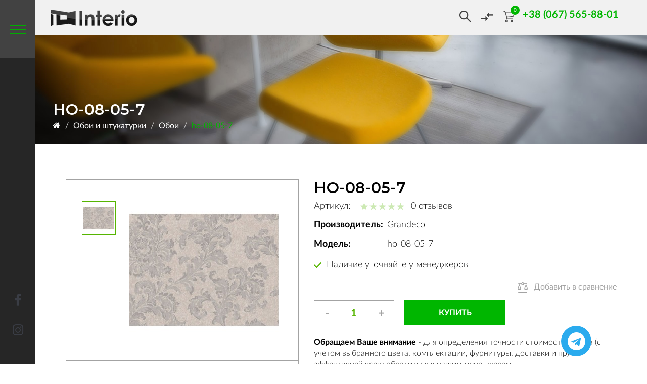

--- FILE ---
content_type: text/html; charset=utf-8
request_url: https://interio.dp.ua/ho-08-05-7-1/
body_size: 14910
content:
<!DOCTYPE html>
<!--[if IE]><![endif]-->
<!--[if IE 8 ]><html dir="ltr" lang="ru" class="ie8"><![endif]-->
<!--[if IE 9 ]><html dir="ltr" lang="ru" class="ie9"><![endif]-->
<!--[if (gt IE 9)|!(IE)]><!-->
<html dir="ltr" lang="ru">
<!--<![endif]-->
<head>
    <meta charset="UTF-8" />
    <meta name="viewport" content="width=device-width, initial-scale=1, maximum-scale=1">
    <meta http-equiv="X-UA-Compatible" content="IE=edge">

    <!-- Mobile Web-app fullscreen -->
    <meta name="apple-mobile-web-app-capable" content="yes">
    <meta name="mobile-web-app-capable" content="yes">

    <link rel="apple-touch-icon" sizes="180x180" href="/fav/apple-touch-icon.png">
    <link rel="icon" type="image/png" sizes="32x32" href="/fav/favicon-32x32.png">
    <link rel="icon" type="image/png" sizes="16x16" href="/fav/favicon-16x16.png">
    <link rel="manifest" href="/fav/site.webmanifest">
    <link rel="mask-icon" href="/fav/safari-pinned-tab.svg" color="#19b24b">
    <meta name="msapplication-TileColor" content="#ffffff">
    <meta name="theme-color" content="#ffffff">


    <title></title>
    <base href="https://interio.dp.ua/" />
                <meta name="keywords" content="ho-08-05-7, Grandeco, Обои" />
    
    <!--CSS styles-->
    <link rel="stylesheet" media="all" href="catalog/view/theme/mf/stylesheet/bootstrap.min.css"/>
    <link rel="stylesheet" media="all" href="catalog/view/javascript/jquery/animate/animate.min.css"/>
    <link rel="stylesheet" media="all" href="catalog/view/javascript/font-awesome/css/font-awesome.min.css"/>


    <link rel="stylesheet" media="all" href="catalog/view/theme/mf/stylesheet/linear-icons.css"/>


    <link rel="stylesheet" media="all" href="catalog/view/javascript/jquery/magnific/magnific-popup.css" />
    <link rel="stylesheet" media="all" href="catalog/view/theme/mf/stylesheet/theme.css"/>
        <link rel="stylesheet" media="all" href="catalog/view/theme/mf/stylesheet/opencart.css"/>
    <link rel="stylesheet" media="all" href="catalog/view/theme/mf/stylesheet/main.min.css"/>
    <link rel="stylesheet" media="all" href="catalog/view/theme/mf/stylesheet/custom.css"/>

    <!--Google fonts-->
    <link href="//fonts.googleapis.com/css?family=Montserrat:400,500,600&amp;subset=latin-ext" rel="stylesheet">
    <link href="//fonts.googleapis.com/css?family=Roboto:300,400,500" rel="stylesheet">

    <!-- HTML5 shim and Respond.js IE8 support of HTML5 elements and media queries -->
    <!--[if lt IE 9]>
    <script src="https://oss.maxcdn.com/html5shiv/3.7.2/html5shiv.min.js"></script>
    <script src="https://oss.maxcdn.com/respond/1.4.2/respond.min.js"></script>
    <![endif]-->

    <!--JS files-->
    <script src="catalog/view/javascript/jquery/jquery-2.1.1.min.js"></script>
    <script src="catalog/view/javascript/bootstrap/js/bootstrap.min.js"></script>

    <script src="catalog/view/javascript/jquery/magnific/jquery.magnific-popup.min.js"></script>

    <script src="catalog/view/theme/mf/js/main.js"></script>
    <script src="catalog/view/theme/mf/js/opencart.js"></script>

        
    <script src="catalog/view/theme/mf/js/custom.js"></script>

            <link href="catalog/view/javascript/jquery/magnific/magnific-popup.css" type="text/css" rel="stylesheet" media="screen" />
            <link href="catalog/view/javascript/jquery/datetimepicker/bootstrap-datetimepicker.min.css" type="text/css" rel="stylesheet" media="screen" />
            <link href="catalog/view/javascript/jquery/owlcarousel/owl.carousel.min.css" type="text/css" rel="stylesheet" media="screen" />
            <link href="catalog/view/theme/default/devmanextensions/options_combinations/stylesheet/image-picker.css" type="text/css" rel="stylesheet" media="screen" />
            <link href="catalog/view/javascript/jquery/croppie/croppie.min.css" type="text/css" rel="stylesheet" media="screen" />
            <link href="catalog/view/theme/mf/stylesheet/vote-block.css" type="text/css" rel="stylesheet" media="screen" />
            <link href="catalog/view/theme/mf/js/rateYo-2.3.4/min/jquery.rateyo.min.css" type="text/css" rel="stylesheet" media="screen" />
                <script src="catalog/view/javascript/jquery/magnific/jquery.magnific-popup.min.js"></script>
            <script src="catalog/view/javascript/jquery/datetimepicker/moment/moment.min.js"></script>
            <script src="catalog/view/javascript/jquery/datetimepicker/moment/moment-with-locales.min.js"></script>
            <script src="catalog/view/javascript/jquery/datetimepicker/bootstrap-datetimepicker.min.js"></script>
            <script src="catalog/view/javascript/jquery/owlcarousel/jquery.owl.carousel.min.js"></script>
            <script src="catalog/view/theme/default/devmanextensions/options_combinations/javascript/image-picker.min.js"></script>
            <script src="catalog/view/javascript/jquery/croppie/exif.js"></script>
            <script src="catalog/view/javascript/jquery/croppie/croppie.min.js"></script>
            <script src="catalog/view/theme/mf/js/rateYo-2.3.4/min/jquery.rateyo.min.js"></script>
        <script src="catalog/view/theme/mf/js/opencart.js"></script>
            <link href="https://interio.dp.ua/ho-08-05-7-1/" rel="canonical" />
            <link href="https://interio.dp.ua/image/catalog/favicon-16x16.png" rel="icon" />
        
    <!-- Google Tag Manager -->
    <script>(function(w,d,s,l,i){w[l]=w[l]||[];w[l].push({'gtm.start':
                new Date().getTime(),event:'gtm.js'});var f=d.getElementsByTagName(s)[0],
            j=d.createElement(s),dl=l!='dataLayer'?'&l='+l:'';j.async=true;j.src=
            'https://www.googletagmanager.com/gtm.js?id='+i+dl;f.parentNode.insertBefore(j,f);
        })(window,document,'script','dataLayer','GTM-5MFMK6N');</script>
    <!-- End Google Tag Manager -->

    <link rel="stylesheet" href="catalog/view/theme/mf/interio/main.min.css">
    <script src="catalog/view/theme/mf/interio/scripts.min.js"></script>
    <script src="catalog/view/theme/mf/interio/common.min.js"></script>

    <link rel="stylesheet" media="all" href="catalog/view/theme/mf/interio/custom.css"/>

</head>
<body>
    <!-- Google Tag Manager (noscript) -->
    <noscript><iframe src="https://www.googletagmanager.com/ns.html?id=GTM-5MFMK6N"
                    height="0" width="0" style="display:none;visibility:hidden"></iframe></noscript>
    <!-- End Google Tag Manager (noscript) -->

            <div class="page-loader"></div>
    
                                

<div class="wrapper inner-wrapper inner-page product-page">

    
    
    
    
                                                            
                                    
        
                                                                                                
            
            <div class="main-header-index">
            <div class="menu-block wrap-left wrap-right" style="background-image: url(/img/bg__menu.png);">
    <div class="menu-block__inner">
        <div class="block">
             <div class="title">
                <img src="/img/logo.png" alt="">
            </div>
            
    <ul class="menu-list">
                    <li>
                <a href="/about/">О нас</a>
            </li>
                    <li>
                <a href="/services/">Услуги</a>
            </li>
                    <li>
                <a href="/brands/">Партнеры</a>
            </li>
                    <li>
                <a href="/blog/">Статьи</a>
            </li>
                    <li>
                <a href="/contact/">Контакты</a>
            </li>
            </ul>

        </div>
                    <div class="block">
                <div class="title">Каталог товаров</div>
                <div class="catalog-block">
                    <ul class="menu-list catalog-list">
                                                                                    <li class="dropdown">
                                    <a href="https://interio.dp.ua/mezhkomnatnye-dveri/"><span>Межкомнатные двери</span></a>
                                    <ul class="submenu">
                                                                                    <li><a href="https://interio.dp.ua/mezhkomnatnye-dveri/allyuminevye-dveri-i-peregorodki/"><span>Аллюминевые двери и перегородки (24)</span></a></li>
                                                                                    <li><a href="https://interio.dp.ua/mezhkomnatnye-dveri/dveri/"><span>Двери (58)</span></a></li>
                                                                                    <li><a href="https://interio.dp.ua/mezhkomnatnye-dveri/skrytogo-montazha/"><span>Скрытого монтажа (10)</span></a></li>
                                                                            </ul>
                                </li>
                                                                                                                <li class="dropdown">
                                    <a href="https://interio.dp.ua/napolnye-pokrytiya/"><span>Напольные покрытия</span></a>
                                    <ul class="submenu">
                                                                                    <li><a href="https://interio.dp.ua/napolnye-pokrytiya/parket/"><span>Паркет (1281)</span></a></li>
                                                                                    <li><a href="https://interio.dp.ua/napolnye-pokrytiya/vinil/"><span>Винил (309)</span></a></li>
                                                                                    <li><a href="https://interio.dp.ua/napolnye-pokrytiya/laminat/"><span>Ламинат (372)</span></a></li>
                                                                                    <li><a href="https://interio.dp.ua/napolnye-pokrytiya/kovry-i-kovrovye-pokrytiya/"><span>Ковры и ковровые покрытия (0)</span></a></li>
                                                                                    <li><a href="https://interio.dp.ua/napolnye-pokrytiya/terrasnaya-doska/"><span>Террасная доска (77)</span></a></li>
                                                                                    <li><a href="https://interio.dp.ua/napolnye-pokrytiya/mramor/"><span>Мрамор (0)</span></a></li>
                                                                            </ul>
                                </li>
                                                                                                                <li class="dropdown">
                                    <a href="https://interio.dp.ua/oboi-i-shtukaturki/"><span>Обои и штукатурки</span></a>
                                    <ul class="submenu">
                                                                                    <li><a href="https://interio.dp.ua/oboi-i-shtukaturki/dekorativnaya-shtukaturka/"><span>Декоративная штукатурка (113)</span></a></li>
                                                                                    <li><a href="https://interio.dp.ua/oboi-i-shtukaturki/oboi/"><span>Обои (1835)</span></a></li>
                                                                                    <li><a href="https://interio.dp.ua/oboi-i-shtukaturki/poliuritanovye-dekory-i-karnizy/"><span>Полиуритановые декоры и карнизы (196)</span></a></li>
                                                                            </ul>
                                </li>
                                                                                                                <li class="dropdown">
                                    <a href="https://interio.dp.ua/tekstil-mebel/"><span>Текстиль мебель</span></a>
                                    <ul class="submenu">
                                                                                    <li><a href="https://interio.dp.ua/tekstil-mebel/karnizy-i-aksessuary/"><span>Карнизы и аксессуары (0)</span></a></li>
                                                                                    <li><a href="https://interio.dp.ua/tekstil-mebel/mebel/"><span>Мебель (0)</span></a></li>
                                                                                    <li><a href="https://interio.dp.ua/tekstil-mebel/shtory/"><span>Шторы (0)</span></a></li>
                                                                            </ul>
                                </li>
                                                                                                                                                                                                                        </ul>
                </div>
            </div>
            <div class="block" style="margin-right: 100px;">
                <div class="title"> </div>
                <div class="catalog-block">
                    <ul class="menu-list catalog-list">
                        <li><a href="https://interio.dp.ua/laminat-v-spalnyu/"><span>Ламинат в спальню</span></a></li>
                        <li><a href="https://interio.dp.ua/laminat-v-interere-kvartiry/"><span>Ламинат в квартиру</span></a></li>
                        <li><a href="https://interio.dp.ua/laminat-dlya-kuhni/"><span>Ламинат для кухни</span></a></li>
                        <li><a href="https://interio.dp.ua/laminat-v-prihozhej/"><span>Ламинат в прихожей</span></a></li>
                        <li><a href="https://interio.dp.ua/laminat-v-detskuyu-komnatu/"><span>Ламинат в детскую</span></a></li>
                        <li><a href="https://interio.dp.ua/laminat-v-gostinuyu/"><span>Ламинат в гостиную</span></a></li>
                    </ul>
                </div>
            </div>

            <div class="block" style="width: 70%";>
                <div class="title"> </div>
                <div class="catalog-block">
                    <ul class="menu-list catalog-list">
                        <li><a href="https://interio.dp.ua/laminat-dlya-vannoj/"><span>Ламинат для ванной</span></a></li>
                        <li><a href="https://interio.dp.ua/laminat-dlya-ofisa/"><span>Ламинат для офиса</span></a></li>
                        <li><a href="https://interio.dp.ua/laminat-dlya-dachi/"><span>Ламинат для дачи</span></a></li>
                    </ul>
                </div>
            </div>
                    </div>
</div>

            <div class="sidebar">
                <a href="" class="menu-btn"></a>

                                    <div class="bottom-social">
                                                    <a href="https://www.facebook.com/Interiosalon" class="bottom-social__item fa fa-facebook"></a>
                                                    <a href="https://www.instagram.com/dnepr.interio" class="bottom-social__item fa fa-instagram"></a>
                                            </div>
                            </div>

            <div class="main-header-index__inner no-category wrap-left wrap-right sidebar-left">
                <a href="" class="logo">
                                        <img class="logo-img" img-dark="/img/logo__black.png" src="/img/logo__black.png" alt="logo">
                                    </a>
                
                <div class="right-info">
                    
<div class="search-block">
    <form action="/search" class="search-form">
        <input type="text" class="search-line" name="search" required autocomplete="off" placeholder="Поиск" />
        <button type="submit" class="search-btn disabled"></button>
    </form>
</div>
                    <a class="compare" href="/compare"></a>
                    <a href="/cart" class="basket-block">
                        <span class="basket-block__icon"></span>
                        <span class="basket-block__count">0</span>
                    </a>
                                                                                            <div class="phone-block">
                                                                                                                    <div class="phone-block__inner  one-number">
                                <div class="toggle-block">
                                    <a href="tel:+38 (067) 565-88-01" class="phone"><span>+38 (067) 565-88-01</span></a>
                                    <span class="arrow"></span>
                                </div>
                                <div class="submenu">
                                                                    </div>
                            </div>
                        </div>
                                    </div>
            </div>
        </div>
    
    <section class="main-header sidebar-left " style="background-image:url(https://interio.dp.ua/image/cache/catalog/mf_demo/gallery-1-1920x0.jpg)">
        <header>
            <div class="container text-left">
                <h1 class="h2 title">ho-08-05-7</h1>
                                <ol class="breadcrumb breadcrumb-inverted">
                                            <li><a href="https://interio.dp.ua/"><i class="fa fa-home"></i></a></li>
                                            <li><a href="https://interio.dp.ua/oboi-i-shtukaturki/">Обои и штукатурки</a></li>
                                            <li><a href="https://interio.dp.ua/oboi-i-shtukaturki/oboi/">Обои</a></li>
                                            <li><a class="active" href="https://interio.dp.ua/ho-08-05-7-1/">ho-08-05-7</a></li>
                                    </ol>
            </div>
        </header>
    </section>



<section class="product sidebar-left">
    <div id="currency_value" style="display: none;"></div>
    <div class="product-block">
        <div class="">
            <div class="product-block__top wrap-left wrap-right">
                <div class="top-info">
                    <h2 class="name">ho-08-05-7</h2>
                    <div class="about-product">
                        <div class="article"> Артикул: </div>
                        <div class="raiting">
                            <div class="raiting-block raiting0">
                                <span></span>
                                <span></span>
                                <span></span>
                                <span></span>
                                <span></span>
                            </div>
                            <div class="review-count">0 отзывов</div>
                        </div>
                    </div>
                </div>


                <div class="img-block">
                    <div class="img-block__inner">
                        <div class="small-img">
                            <div class="small-img__list">
                                                                                                                                                                    <div class="item">
                                                <img src="https://interio.dp.ua/image/cache/data/imgtovar/ho-08-05-7-61x61.jpg" alt="photo" class="img">
                                            </div>
                                            
                                                                                                        </div>
                        </div>

                        <div class="big-img">
                            <div class="big-img__list">
                                                                            					<div class="item">
						<a href="https://interio.dp.ua/image/cache/data/imgtovar/ho-08-05-7-600x600.jpg" class="img-link product-gallery" data-fancybox="gallery">
							<img src="https://interio.dp.ua/image/cache/data/imgtovar/ho-08-05-7-297x297.jpg" alt="popup" class="img">
						</a>
					</div>
                    
                                                                                                        </div>
                        </div>
                        <div class="info">
                            <div class="city">г. Днепр</div>
                            <div class="btn-block">
                                <button class="btn btn-border btn-order-measurement">заказать замер</button>
                            </div>
                        </div>
                    </div>
                </div>


                <div class="info-block">
                    <div class="line">
                        <div class="label-info">Производитель:</div>
                        <div class="text-info">Grandeco</div>
                    </div>
                    <div class="line">
                        <div class="label-info">Модель:</div>
                        <div class="text-info product-model">ho-08-05-7</div>
                    </div>

                    

                    <div class="stock">Наличие уточняйте у менеджеров</div>
                    <div class="price-compare">
                        <div class="price-block">
                                                        
                        </div>
                        <a href="" class="compare-block" onclick="compare.add(11039); return false;">Добавить в сравнение</a>
                    </div>
                    <div class="btn-block">
                        <div class="count">
                            <div class="number">
                                <span class="minus">-</span>
                                <input type="text" id="count_pack" onkeypress="return event.charCode >= 48 && event.charCode <= 57" value="1"
                                       size="5" />
                                <span class="plus">+</span>
                            </div>
                        </div>

                        <button class="btn btn-checkout">Купить</button>

                        <button class="btn btn-border" style="display: none">Купить в 1 клик</button>
                    </div>
                    <div class="warn-text"><strong>Обращаем Ваше внимание</strong> - для определения точности стоимости товара
                        (с учетом выбранного цвета. комплектации, фурнитуры, доставки и пр) эффективней всего обратиться к нашим
                        менеджерам.</div>
                    <div class="calc-block">
                </div>

            </div>
        </div>
        <div class="tabs">
            <div class="wrap-left wrap-right">
                <div class="tabs__inner">
                    <div class="tab tab1"><span>Характеристики</span></div>
                    <div class="tab tab2"><span>Описание</span></div>
                    <div class="tab tab3"><span>Оплата и доставка</span></div>
                    <div class="tab tab4"><span>Гарантии</span></div>
                    <div class="tab tab5"><span>Видео</span></div>
                    <div class="tab tab6"><span>Отзывы ()</span></div>
                </div>
            </div>
        </div>
        <div class="tabs-content accordion__list">
            <div class="wrap-left wrap-right">
<div class="tabs-content__item accordion__item">
                    <a href="" class="question icon2 wrap-left accordion__trigger"><span>Характеристики</span></a>
                    <div class="answer accordion__content">
                        <div class="tech-info">
                                                                                                                                                                                    <div class="item">
                                                <div class="item-title">Коллекция</div>
                                                <div class="item-text">Heritage Opulence</div>
                                            </div>
                                                                                    <div class="item">
                                                <div class="item-title">Цвет</div>
                                                <div class="item-text">бежевые</div>
                                            </div>
                                                                                                                                                                                                                                    <div class="item">
                                                <div class="item-title">Состав</div>
                                                <div class="item-text">виниловые</div>
                                            </div>
                                                                                    <div class="item">
                                                <div class="item-title">Стилистика</div>
                                                <div class="item-text">классика</div>
                                            </div>
                                                                                    <div class="item">
                                                <div class="item-title">Ширина, м</div>
                                                <div class="item-text">0,52 м</div>
                                            </div>
                                                                                                                                                                                                                                    <div class="item">
                                                <div class="item-title">Страна</div>
                                                <div class="item-text">Бельгия</div>
                                            </div>
                                                                                    <div class="item">
                                                <div class="item-title">Производитель</div>
                                                <div class="item-text">Grandeco</div>
                                            </div>
                                                                                                                                        
                        </div>
                    </div>
                </div>
                <div class="tabs-content__item accordion__item">
                    <a href="" class="question icon1 wrap-left accordion__trigger"><span>Описание</span></a>
                    <div class="answer accordion__content">
                        <div class="desc-block">
                            <div class="desc ">
                                                                    <p>	В 2007 две европейские промышленные компании, изготавливающих обои Grantil (Франция) и Ideco (Бельгия) объединились в один бренд под названием Grandeco. Несмотря на то, что фирма достаточно молодая, она стремительно развивается и имеет стабильные, уверенные позиции в сфере производства обоев. В странах СНГ пространства продукция компании имеет огромную популярность. Обои для стен Grandeco пользуются большим спросом среди представителей среднего класса населения. Компания смело заявила о намерении решить достаточно сложную задачу - производство бесшовных обоев, - с которой блестяще справилась.</p>
                                                            </div>
                        </div>
                    </div>
                </div>
                <div class="tabs-content__item accordion__item">
                    <a href="" class="question icon3 wrap-left accordion__trigger"><span>Оплата и доставка</span></a>
                    <div class="answer accordion__content">
                        <div class="delivery-info">
                            <div class="item">
                                <div class="title-info">Доставка:</div>
                                <div class="item-line">
                                    <div class="block">
                                        <div class="icon">
                                            <img src="img/icon__deliv1.png" alt="">
                                        </div>
                                        <div class="text">доставка НП</div>
                                    </div>
                                    <div class="block">
                                        <div class="icon">
                                            <img src="img/icon__deliv2.png" alt="">
                                        </div>
                                        <div class="text">доставка на объект</div>
                                    </div>
                                    <div class="block">
                                        <div class="icon">
                                            <img src="img/icon__deliv3.png" alt="">
                                        </div>
                                        <div class="text">самовывоз со склада</div>
                                    </div>
                                </div>
                                <div class="text-info">
                                    <strong>Доставка во все регионы Украины</strong> осуществляется курьерской службой по указанному
                                    адресу на условиях 100% предоплаты банковским переводом. Среднее время доставки
                                    составляет 1-5 рабочих дней. Информацию о поступлении денежных средств и статусе
                                    заказа вы сможете получить у наших менеджеров.
                                </div>
                            </div>
                            <div class="item">
                                <div class="title-info">Оплата:</div>
                                <div class="item-line">
                                    <div class="block">
                                        <div class="icon">
                                            <img src="img/icon__pay1.png" alt="">
                                        </div>
                                        <div class="text">безналичный расчет</div>
                                    </div>
                                    <div class="block">
                                        <div class="icon">
                                            <img src="img/icon__pay2.png" alt="">
                                        </div>
                                        <div class="text">наличными</div>
                                    </div>
                                    <div class="block">
                                        <div class="icon">
                                            <img src="img/icon__pay3.png" alt="">
                                        </div>
                                        <div class="text">наложенный платеж</div>
                                    </div>
                                </div>
                                <div class="text-info">
                                    <strong>К оплате принимаются:</strong><br />
                                    карты VISA/Mastercard любого банка;<br />
                                    карты ПриватБанка;<br />
                                    прямой банковский перевод на расчетный счет, через любое отделение банка;<br />
                                    наличные либо кредитная карта непосредственно в салоне «INTERIO».
                                </div>
                            </div>
                        </div>
                    </div>
                </div>
                <div class="tabs-content__item accordion__item">
                    <a href="" class="question icon4 wrap-left accordion__trigger"><span>Гарантии</span></a>
                    <div class="answer accordion__content">
                        <div class="desc-block">
                            <div class="desc ">
                                Мы гарантируем, что наша паркетная доска изготовлена по украинским стандартам,
                                без дефектов сушки и фрезеровки. Форма доски не изменится за 25 лет, а её
                                целостность не нарушится из-за дефектов производства. При этом важно следовать
                                правилам укладки, ухода и эксплуатации. Основные повреждения паркету наносят
                                именно небрежная эксплуатация и нерегулярный уход. На такие повреждения гарантия
                                не распространяется.
                                Мы покрываем паркет тремя слоями паркетного масла, из них два обязательных —
                                финишное прозрачное масло. Для покрытия мы используем немецкое масло с
                                твердым воском — Osmo, а не лак. Это позволяет максимально сохранить текстуру
                                дерева, не скрадывая её покрытием. Гарантия на финишное покрытие от Osmo —
                                2 года.
                            </div>
                        </div>
                    </div>
                </div>
                <div class="tabs-content__item accordion__item">
                    <a href="" class="question icon5 wrap-left accordion__trigger"><span>Видео</span></a>
                    <div class="answer accordion__content">
                        <div class="video-product">
                            <div class="video-responsive">
                                <iframe width="560" height="315" src="https://www.youtube.com/embed/-EzURpTF5c8" frameborder="0"
                                        allow="accelerometer; autoplay; encrypted-media; gyroscope; picture-in-picture"
                                        allowfullscreen></iframe>
                            </div>
                        </div>
                    </div>
                </div>
                <div class="tabs-content__item accordion__item">
                    <a href="" class="question icon6 wrap-left accordion__trigger"><span>Отзывы ()</span></a>
                    <div class="answer accordion__content">
                        <div class="review-product">
                            <div class="review-product__list">
                                
                            </div>
                            <div class="review-product__bottom">
                                <div class="btn-block">
                                    <a href="" class="btn btn-border add-review-btn">Оставить отзыв</a>
                                </div>
                                <div class="nav"></div>
                            </div>
                        </div>
                    </div>
                </div>
            </div>
        </div>
        <div class="product-block__rec">
            <div class="info-block">
                <div class="info-block__inner wrap-right">
                    <h2 class="title-sect white">
                        Может
                        <strong>Заинтересовать</strong>
                    </h2>
                    <div class="desc">
                        В нашем каталоге более 100 цветовых вариаций
                        ламината в спальню от самых светлых до самых
                        темных. Наши дизайнеры с легкостью ответят на
                        интересующие вопросы.
                    </div>
                    <div class="nav"></div>
                </div>
            </div>
            <div class="rec-slider">
                <div class="rec-slider__list">
                                                                        <a href="" class="item">
                                <div class="item__wrap" style="background-image: url(https://interio.dp.ua/image/cache/data/imgtovar/ava1921-0x0.jpg);">
                                    <div class="item__inner">
                                        <div class="name">AVA1921(12058)</div>
                                        <div class="price-block">
                                            <div class="price">- грн/м<sup>2</sup></div>
                                        </div>
                                    </div>
                                </div>
                            </a>
                                                    <a href="" class="item">
                                <div class="item__wrap" style="background-image: url(https://interio.dp.ua/image/cache/data/imgtovar/AVA1922-0x0.jpg);">
                                    <div class="item__inner">
                                        <div class="name">AVA1922(12057)</div>
                                        <div class="price-block">
                                            <div class="price">- грн/м<sup>2</sup></div>
                                        </div>
                                    </div>
                                </div>
                            </a>
                                                    <a href="" class="item">
                                <div class="item__wrap" style="background-image: url(https://interio.dp.ua/image/cache/data/imgtovar/ava1923-0x0.jpg);">
                                    <div class="item__inner">
                                        <div class="name">AVA1923(12059)</div>
                                        <div class="price-block">
                                            <div class="price">- грн/м<sup>2</sup></div>
                                        </div>
                                    </div>
                                </div>
                            </a>
                                                    <a href="" class="item">
                                <div class="item__wrap" style="background-image: url(https://interio.dp.ua/image/cache/data/imgtovar/ava2621-0x0.jpg);">
                                    <div class="item__inner">
                                        <div class="name">AVA2621(12060)</div>
                                        <div class="price-block">
                                            <div class="price">- грн/м<sup>2</sup></div>
                                        </div>
                                    </div>
                                </div>
                            </a>
                                                    <a href="" class="item">
                                <div class="item__wrap" style="background-image: url(https://interio.dp.ua/image/cache/data/imgtovar/ava2622-0x0.jpg);">
                                    <div class="item__inner">
                                        <div class="name">AVA2622(12061)</div>
                                        <div class="price-block">
                                            <div class="price">- грн/м<sup>2</sup></div>
                                        </div>
                                    </div>
                                </div>
                            </a>
                                                    <a href="" class="item">
                                <div class="item__wrap" style="background-image: url(https://interio.dp.ua/image/cache/data/imgtovar/ava2623-0x0.jpg);">
                                    <div class="item__inner">
                                        <div class="name">AVA2623(12062)</div>
                                        <div class="price-block">
                                            <div class="price">- грн/м<sup>2</sup></div>
                                        </div>
                                    </div>
                                </div>
                            </a>
                                                    <a href="" class="item">
                                <div class="item__wrap" style="background-image: url(https://interio.dp.ua/image/cache/data/imgtovar/AVA2624-0x0.jpg);">
                                    <div class="item__inner">
                                        <div class="name">AVA2624(12063)</div>
                                        <div class="price-block">
                                            <div class="price">- грн/м<sup>2</sup></div>
                                        </div>
                                    </div>
                                </div>
                            </a>
                                                    <a href="" class="item">
                                <div class="item__wrap" style="background-image: url(https://interio.dp.ua/image/cache/data/imgtovar/ava3601-0x0.jpg);">
                                    <div class="item__inner">
                                        <div class="name">AVA3601(12655)</div>
                                        <div class="price-block">
                                            <div class="price">- грн/м<sup>2</sup></div>
                                        </div>
                                    </div>
                                </div>
                            </a>
                                                    <a href="" class="item">
                                <div class="item__wrap" style="background-image: url(https://interio.dp.ua/image/cache/data/imgtovar/ava3602-0x0.jpg);">
                                    <div class="item__inner">
                                        <div class="name">AVA3602(12656)</div>
                                        <div class="price-block">
                                            <div class="price">- грн/м<sup>2</sup></div>
                                        </div>
                                    </div>
                                </div>
                            </a>
                                                    <a href="" class="item">
                                <div class="item__wrap" style="background-image: url(https://interio.dp.ua/image/cache/data/imgtovar/AVA3603_2-0x0.jpg);">
                                    <div class="item__inner">
                                        <div class="name">AVA3603(12657)</div>
                                        <div class="price-block">
                                            <div class="price">- грн/м<sup>2</sup></div>
                                        </div>
                                    </div>
                                </div>
                            </a>
                                                    <a href="" class="item">
                                <div class="item__wrap" style="background-image: url(https://interio.dp.ua/image/cache/data/imgtovar/ava3604-0x0.jpg);">
                                    <div class="item__inner">
                                        <div class="name">AVA3604(12658)</div>
                                        <div class="price-block">
                                            <div class="price">- грн/м<sup>2</sup></div>
                                        </div>
                                    </div>
                                </div>
                            </a>
                                                    <a href="" class="item">
                                <div class="item__wrap" style="background-image: url(https://interio.dp.ua/image/cache/data/imgtovar/ava3605-0x0.jpg);">
                                    <div class="item__inner">
                                        <div class="name">AVA3605(12650)</div>
                                        <div class="price-block">
                                            <div class="price">- грн/м<sup>2</sup></div>
                                        </div>
                                    </div>
                                </div>
                            </a>
                                                    <a href="" class="item">
                                <div class="item__wrap" style="background-image: url(https://interio.dp.ua/image/cache/data/imgtovar/ava4601-0x0.jpg);">
                                    <div class="item__inner">
                                        <div class="name">AVA4601(12651)</div>
                                        <div class="price-block">
                                            <div class="price">- грн/м<sup>2</sup></div>
                                        </div>
                                    </div>
                                </div>
                            </a>
                                                    <a href="" class="item">
                                <div class="item__wrap" style="background-image: url(https://interio.dp.ua/image/cache/data/imgtovar/AVA4602_2-0x0.jpg);">
                                    <div class="item__inner">
                                        <div class="name">AVA4602(12652)</div>
                                        <div class="price-block">
                                            <div class="price">- грн/м<sup>2</sup></div>
                                        </div>
                                    </div>
                                </div>
                            </a>
                                                    <a href="" class="item">
                                <div class="item__wrap" style="background-image: url(https://interio.dp.ua/image/cache/data/imgtovar/ava4603-0x0.jpg);">
                                    <div class="item__inner">
                                        <div class="name">AVA4603(12653)</div>
                                        <div class="price-block">
                                            <div class="price">- грн/м<sup>2</sup></div>
                                        </div>
                                    </div>
                                </div>
                            </a>
                                                    <a href="" class="item">
                                <div class="item__wrap" style="background-image: url(https://interio.dp.ua/image/cache/data/imgtovar/ava4604-0x0.jpg);">
                                    <div class="item__inner">
                                        <div class="name">AVA4604(12654)</div>
                                        <div class="price-block">
                                            <div class="price">- грн/м<sup>2</sup></div>
                                        </div>
                                    </div>
                                </div>
                            </a>
                                                    <a href="" class="item">
                                <div class="item__wrap" style="background-image: url(https://interio.dp.ua/image/cache/data/imgtovar/ava5601-0x0.jpg);">
                                    <div class="item__inner">
                                        <div class="name">AVA5601(12649)</div>
                                        <div class="price-block">
                                            <div class="price">- грн/м<sup>2</sup></div>
                                        </div>
                                    </div>
                                </div>
                            </a>
                                                    <a href="" class="item">
                                <div class="item__wrap" style="background-image: url(https://interio.dp.ua/image/cache/data/imgtovar/AVA5602_1-0x0.jpg);">
                                    <div class="item__inner">
                                        <div class="name">AVA5602(12641)</div>
                                        <div class="price-block">
                                            <div class="price">- грн/м<sup>2</sup></div>
                                        </div>
                                    </div>
                                </div>
                            </a>
                                                    <a href="" class="item">
                                <div class="item__wrap" style="background-image: url(https://interio.dp.ua/image/cache/data/imgtovar/ava5603-0x0.jpg);">
                                    <div class="item__inner">
                                        <div class="name">AVA5603(12642)</div>
                                        <div class="price-block">
                                            <div class="price">- грн/м<sup>2</sup></div>
                                        </div>
                                    </div>
                                </div>
                            </a>
                                                    <a href="" class="item">
                                <div class="item__wrap" style="background-image: url(https://interio.dp.ua/image/cache/data/imgtovar/ava5604-0x0.jpg);">
                                    <div class="item__inner">
                                        <div class="name">AVA5604(12643)</div>
                                        <div class="price-block">
                                            <div class="price">- грн/м<sup>2</sup></div>
                                        </div>
                                    </div>
                                </div>
                            </a>
                                            
                </div>
            </div>
        </div>




                    <div id="vote-block" class="vote-block fluid" itemprop="reviewRating" itemscope itemtype="https://schema.org/Rating">
                <div class="vote-block__inner wrap-left wrap-right">
                    <meta itemprop="worstRating" content = "1"/>
                    <div class="vote-info">
                        <strong>Оцените материал:</strong>
                    </div>
                    <div class="vote-action">
                        <p>Нажмите на звездочку, чтобы проголосовать!</p>
                        <div class="vote-number"><p>Количество голосов: <span class="vNumb"></span></p></div>
                        <div id="vote-block__rate-yo"></div>
                        <div class="vote-msg">
                            <p class="no">Вы уже проголосовали!</p>
                            <p class="yes">Ваш голос учтен!</p>
                        </div>
                    </div>

                    <div class="medium-rate">
                        <div class="medium-rate__count"></div>
                        <div class="info">
                            <span class="max-rate" itemprop="bestRating">5</span>
                            <div class="vote-number">
                                <p>Голосов: <span class="vNumb"></span></p>
                            </div>
                        </div>
                                            </div>
                </div>
                <script async>
                    $().ready(function () {
                        var voteBlock = $('#vote-block')

                        $.ajax({
                            url: "/index.php?route=extension/module/page_rating",
                            type: "GET",
                            success: function (indexResponse) {
                                var pageRating = $("#vote-block__rate-yo");
                                voteBlock.find('.vNumb').text(indexResponse.vote_count)
                                voteBlock.find('.rate').text(indexResponse.rating)

                                $('.medium-rate__count').text(indexResponse.rating)


                                pageRating.rateYo({
                                    starWidth: '25px',
                                    numStars: 5,
                                    maxValue: 5,
                                    rating: indexResponse.rating,
                                    fullStar: true
                                }).on("rateyo.set", function (e, rateyoData) {
                                    pageRating.rateYo("option", "readOnly", true)

                                    $.ajax({
                                        url: "/index.php?route=extension/module/page_rating/rate",
                                        type: "POST",
                                        data: {
                                            'rate': rateyoData.rating
                                        },
                                        success: function (rateResponse) {
                                            if (rateResponse.error) {
                                                pageRating.rateYo("option", "readOnly", false)
                                            } else {
                                                console.log(123)
                                                voteBlock.find('.vNumb').text(rateResponse.vote_count)
                                                voteBlock.find('.rate').text(rateResponse.rating)
                                                $('.vote-msg .yes').show()
                                            }
                                        },
                                        error: function (jqXHR, textStatus, errorThrown) {
                                            pageRating.rateYo("option", "readOnly", false)

                                            console.log(textStatus, errorThrown);
                                        }
                                    });
                                });

                                if (indexResponse.voted) {
                                    pageRating.rateYo("option", "readOnly", true)
                                    $('.vote-msg .no').show()
                                }
                            }
                        });
                    })
                </script>

            </div>
        

    </div>
</section>

<!-- POPUP отзывы -->
<div class="popup" id="add-review">
    <div class="overlay"></div>
    <div class="popup__wrap">
        <div class="popup__block">
            <div class="close"></div>
            <div class="title-sect">
                Оставить
                <strong>отзыв</strong>
            </div>
            <div class="desc">Для добавления отзыва заполните форму</div>
            <form class="add-review" id="form-add-review">
                <input type="hidden" name="product_id" value="11039" />
                <input type="hidden" name="rating" value="0" />
                <div class="input-block">
                    <input type="text" class="input-line" placeholder="Имя*" name="name">
                </div>
                <div class="input-block">
                    <input type="text" class="input-line" placeholder="E-mail*" name="email">
                </div>
                <div class="textarea-block">
                    <textarea name="text" cols="30" rows="10" class="textarea-line" placeholder="Текст отзыва*"></textarea>
                </div>
                <div class="btn-block">
                    <button class="btn btn-add-review">Отправить отзыв</button>
                    <span class="btn-add-review result-add-review" style="display: none"></span>
                </div>
            </form>
        </div>
    </div>
</div>

<script>
    $('.btn-add-review').on('click', function(e) {
        e.preventDefault();
        var dataReview = $('#form-add-review').serializeArray();
        $.ajax({
            url: 'index.php?route=product/review/ajaxReview',
            method: 'post',
            data: {data: dataReview},
            dataType: 'json',
            beforeSend: function() {
                $('span.result-add-review').hide().text('');
            },
            success: function (json) {
                if (json.success == true) {

                    setTimeout(function() {
                        $("#add-review").fadeOut();
                        $("body").removeClass("no-scroll")
                    }, 2000);
                    $('span.result-add-review').show().css('color', 'green').text(json.msg);
                }
                if (json.success == false) {
                    $('span.result-add-review').show().css('color', 'red').text(json.msg);
                }
            },
            error: function (err) {

            }
        });

    });
</script>

<!-- POPUP Заказать замер -->
<div class="popup" id="order-measurement">
    <div class="overlay"></div>
    <div class="popup__wrap">
        <div class="popup__block">
            <div class="close"></div>
            <div class="title-sect">
                Заказать
                <strong>замер</strong>
            </div>
            <div class="desc">Заполните, пожалуйста, форму</div>
            <form class="add-review" id="form-order-measurement">
                <input type="hidden" name="product_id" value="11039" />
                <div class="input-block">
                    <input type="text" class="input-line" placeholder="Имя*" name="name">
                </div>
                <div class="input-block">
                    <input type="text" class="input-line" placeholder="Телефон*" name="phone">
                </div>
                <div class="textarea-block">
                    <textarea name="text" cols="30" rows="10" class="textarea-line"></textarea>
                </div>
                <div class="btn-block">
                    <button class="btn btn-send-order-measurement">Заказать</button>
                    <span class="btn-add-review result-order-measurement" style="display: none"></span>
                </div>
            </form>
        </div>
    </div>
</div>
<script>
    $(".btn-order-measurement").on("click", function () {
        $("#order-measurement").fadeIn();
        $("body").addClass("no-scroll");
        return false;
    });

    $('.btn-send-order-measurement').on('click', function(e) {
        e.preventDefault();
        var data = $('#form-order-measurement').serializeArray();
        $.ajax({
            url: 'index.php?route=interio/order_measurement/ajaxOrderMeasurement',
            method: 'post',
            data: {data: data},
            dataType: 'json',
            beforeSend: function() {
                $('span.result-order-measurement').hide().text('');
            },
            success: function (json) {
                if (json.success == true) {

                    setTimeout(function() {
                        $("#order-measurement").fadeOut();
                        $("body").removeClass("no-scroll")
                    }, 2000);
                    $('span.result-order-measurement').show().css('color', 'green').text(json.msg);
                }
                if (json.success == false) {
                    $('span.result-order-measurement').show().css('color', 'red').text(json.msg);
                }
            },
            error: function (err) {

            }
        });

    });
</script>

<!-- Добавить в корзину -->
<div class="popup" id="popup-cart">
    <div class="overlay"></div>
    <div class="popup__wrap">
        <div class="popup__block">
            <div class="close"></div>
            <div class="title-sect">
                Товар
                <span>ho-08-05-7</span>
            </div>
            <div class="desc">Добавлен в корзину</div>
        </div>
    </div>
</div>

<script>
    $('.btn-checkout').on('click', function(e) {
        e.preventDefault();
        var quantity = $('#count_pack').val();

        console.log('add to cart');
        console.log(11039, quantity);

        $.ajax({
            url: 'index.php?route=checkout/interio_cart/add',
            method: 'post',
            data: {product_id: 11039, quantity: quantity},
            dataType: 'json',
            success: function (json) {
                console.log(json);
                $("#popup-cart").fadeIn();
                $("body").addClass("no-scroll");
                setTimeout(function() {
                    $("#popup-cart").fadeOut();
                    $("body").removeClass("no-scroll")
                }, 3000);
            },
            error: function (err) {

            }
        });

    });
</script>


<script>
    $(".btn-checkout").on("click", function () {
        $("#popup-checkout").fadeIn();
        $("body").addClass("no-scroll");
        return false;
    });
</script>

<script>
    var arrowIcons = [
        '<span class="icon icon-chevron-left"></span>',
        '<span class="icon icon-chevron-right"></span>'
    ];

    //Product slider
    $(".owl-product-gallery").owlCarousel({
        transitionStyle: "fadeUp",
        autoHeight: true,
        slideSpeed: 800,
        navigation: true,
        navigationText: arrowIcons,
        pagination: true,
        items: 1,
        singleItem: true
    });
</script>
<script type="text/javascript"><!--
    $('select[name=\'recurring_id\'], input[name="quantity"]').change(function () {
        $.ajax({
            url: 'index.php?route=product/product/getRecurringDescription',
            type: 'post',
            data: $('input[name=\'product_id\'], input[name=\'quantity\'], select[name=\'recurring_id\']'),
            dataType: 'json',
            beforeSend: function () {
                $('#recurring-description').html('');
            },
            success: function (json) {
                $('.alert-dismissible, .text-danger').remove();

                if (json['success']) {
                    $('#recurring-description').html(json['success']);
                }
            }
        });
    });
    //--></script>
<script type="text/javascript"><!--
    $('#button-cart').on('click', function () {
        $.ajax({
            url: 'index.php?route=checkout/cart/add',
            type: 'post',
            data: $('#product input[type=\'text\'], #product input[type=\'hidden\'], #product input[type=\'radio\']:checked, #product input[type=\'checkbox\']:checked, #product select, #product textarea'),
            dataType: 'json',
            beforeSend: function () {
                $('#button-cart').button('loading');
            },
            complete: function () {
                $('#button-cart').button('reset');
            },
            success: function (json) {
                $('.alert-dismissible, .text-danger').remove();
                $('.form-group').removeClass('has-error');

                if (json['error']) {
                    if (json['error']['option']) {
                        for (i in json['error']['option']) {
                            var element = $('#input-option' + i.replace('_', '-'));

                            if (element.parent().hasClass('input-group')) {
                                element.parent().after('<div class="text-danger">' + json['error']['option'][i] + '</div>');
                            } else {
                                element.after('<div class="text-danger">' + json['error']['option'][i] + '</div>');
                            }
                        }
                    }

                    if (json['error']['recurring']) {
                        $('select[name=\'recurring_id\']').after('<div class="text-danger">' + json['error']['recurring'] + '</div>');
                    }

                    // Highlight any found errors
                    $('.text-danger').parent().addClass('has-error');
                }

                if (json['success']) {
                    showMessage('<div class="alert alert-success alert-dismissible">' + json['success'] + '<button type="button" class="close mfp-close" data-dismiss="alert">&times;</button></div>');

                    $('.open-cart span').remove();

                    if (json['count_items']) {
                        $('.open-cart').append('<span>' + json['count_items'] + '</span>');
                    }

                    $('#cart').load('index.php?route=common/cart/info .checkout', function () {
                        if ($('#cart .cart-block.cart-block-item').length > 1) {
                            alignHeight('#cart .cart-block.cart-block-item .title');
                        }
                    });

                }
            },
            error: function (xhr, ajaxOptions, thrownError) {
                alert(thrownError + "\r\n" + xhr.statusText + "\r\n" + xhr.responseText);
            }
        });
    });
    //--></script>
<script type="text/javascript"><!--
    $('.date').datetimepicker({
        language: '',
        pickTime: false
    });

    $('.datetime').datetimepicker({
        language: '',
        pickDate: true,
        pickTime: true
    });

    $('.time').datetimepicker({
        language: '',
        pickDate: false
    });

    $('button[id^=\'button-upload\']').on('click', function () {
        var node = this;

        $('#form-upload').remove();

        $('body').prepend('<form enctype="multipart/form-data" id="form-upload" style="display: none;"><input type="file" name="file" /></form>');

        $('#form-upload input[name=\'file\']').trigger('click');

        if (typeof timer != 'undefined') {
            clearInterval(timer);
        }

        timer = setInterval(function () {
            if ($('#form-upload input[name=\'file\']').val() != '') {
                clearInterval(timer);

                $.ajax({
                    url: 'index.php?route=tool/upload',
                    type: 'post',
                    dataType: 'json',
                    data: new FormData($('#form-upload')[0]),
                    cache: false,
                    contentType: false,
                    processData: false,
                    beforeSend: function () {
                        $(node).button('loading');
                    },
                    complete: function () {
                        $(node).button('reset');
                    },
                    success: function (json) {
                        $('.text-danger').remove();

                        if (json['error']) {
                            $(node).parent().find('input').after('<div class="text-danger">' + json['error'] + '</div>');
                        }

                        if (json['success']) {
                            alert(json['success']);

                            $(node).parent().find('input').val(json['code']);
                        }
                    },
                    error: function (xhr, ajaxOptions, thrownError) {
                        alert(thrownError + "\r\n" + xhr.statusText + "\r\n" + xhr.responseText);
                    }
                });
            }
        }, 500);
    });
    //--></script>
<script type="text/javascript"><!--
    $('#review').delegate('.pagination a', 'click', function (e) {
        e.preventDefault();
        e.stopPropagation();
        $('#review').fadeOut('slow');

        $('#review').load(this.href);

        $('#review').fadeIn('slow');
    });

    $('#review').load('index.php?route=product/product/review&product_id=11039');

    $('#button-review').on('click', function(event) {
        event.preventDefault();

        var formData = new FormData(document.forms['form-review']);

        if ($('#form-review #upload-img')[0].files.length) {

            var img = $('#form-review .js-avatar img').attr('src');
            formData.append('image-filename', (Math.random() * 1000).toString().replace('.', '') + '.png');
            formData.append('image-file', img);

        }

        $.ajax({
            url: 'index.php?route=product/product/write&product_id=' + $('[name="product_id"]').val(),
            type: 'post',
            dataType: 'json',
            data: formData,
            processData: false,
            contentType: false,
            beforeSend: function() {
                $('#button-review').button('loading');
            },
            complete: function() {
                $('#button-review').button('reset');
            },
            success: function(json) {
                $('.alert-dismissible').remove();

                if (json['error']) {
                    showMessage('<div class="alert alert-danger alert-dismissible"><i class="fa fa-exclamation-circle"></i> ' + json['error'] + '<button type="button" class="close mfp-close" data-dismiss="alert">&times;</button></div>');
                }

                if (json['success']) {
                    showMessage('<div class="alert alert-success alert-dismissible"><i class="fa fa-check-circle"></i> ' + json['success'] + '<button type="button" class="close mfp-close" data-dismiss="alert">&times;</button></div>');

                    $('#form-review')[0].reset();
                    $('#form-review input').trigger('change');

                    $('#form-review .js-avatar img').attr('src', $('#form-review .js-avatar img').attr('data-src'));
                    $('#form-review .js-avatar label').removeClass('ready');
                }
            }
        });
    });

    $(document).ready(function () {
        $('.thumbnails').magnificPopup({
            type: 'image',
            delegate: 'a',
            gallery: {
                enabled: true
            }
        });
    });

    // crop resize avatars
    $(document).ready(function () {

        var imgSelector = $('#upload-img').siblings('img');

        $('#upload-img').on('change', function () { readFile(this); });

        $(document).on('click', 'label.ready input[type="file"]', function () {
            return false;
        });

        function readFile(input) {

            var label = $(input).closest('label');
            var image = $(input).siblings('img');

            if (input.files && input.files[0]) {
                var reader = new FileReader();

                reader.onload = function (e) {
                    label.addClass('ready');
                    image.attr('src', e.target.result);
                };

                reader.readAsDataURL(input.files[0]);
            }
            else {
                console.log("Sorry - you're browser doesn't support the FileReader API");
            }
        };

        $('#remove-img').on('click', function () {

            var label = $(this).closest('label');
            var image = label.find('img');

            label.removeClass('ready');
            image.attr('src', image.attr('data-src'));
            label.find('input').val('');
            return false;
        });

        $('#edit-img').one('click', function () {
            initCropHandler();
        });

        function initCropHandler() {

            $('#edit-img').on('click', function () {
                loadCrop();
            });

            loadCrop();
        }

        function loadCrop() {
            var html = '<div id="modal-croppie">';
                html +='<div class="modal-dialog">';
                html +='<div class="modal-content">';
                html +='<div class="modal-header">';
                html +='<button type="button" class="close mfp-close" data-dismiss="modal" aria-hidden="true">×</button>';
                html +='<h4 class="modal-title">Редактировать свой аватар</h4>';
                html +='</div>';
                html +='<div class="modal-body">';
                html +='<div id="wrap-croppie"></div>';
                html +='</div>';
                html +='<div class="modal-footer">';
                html +='<button type="button" class="btn btn-default">Отмена</button>';
                html +='<button type="button" class="btn btn-primary confirm">Применить</button>';
                html +='</div>';
                html +='</div>';
                html +='</div>';
                html += '</div>';
            $.magnificPopup.open({
                items: {
                    src: html,
                    type: 'inline'
                },
                callbacks: {
                    open: function() {
                        var magnific = this;
                        initCrop();
                        $('#modal-croppie button').on('click', function() {
                            magnific.close();
                        });
                    }
                },
                fixedContentPos: false,
                fixedBgPos: true,
                overflowY: 'auto',
                closeBtnInside: true,
                preloader: false,
                midClick: true,
                removalDelay: 300,
                mainClass: 'my-mfp-zoom-in',

            });

        };

        var Crop = null;

        function initCrop() {

            var imgSrc = imgSelector.attr('src');
            Crop = $('#wrap-croppie').croppie({
                enableExif: true,
                viewport: {
                    width: 300,
                    height: 300,
                    type: 'circle'
                },
                boundary: {
                    width: 300,
                    height: 300
                },
                showZoomer: false
            });

            Crop.croppie('bind', {url: imgSrc});

            setTimeout(function () {$('#wrap-croppie input.cr-slider').attr('max', 4); }, 300);
        };

        $(document).on('click', '#modal-croppie .confirm', function (event) {
            event.preventDefault();
            if (Crop) {
                Crop.croppie('result', {
                    type: 'base64',
                    size: 'viewport'
                }).then(function (resp) {
                    imgSelector.attr('src',resp);
                });
            }
        });

    });

    //--></script>


            
    
	

    <div class="main-footer-index sidebar-left">
        <div id="footer-form" class="main-footer-index__top wrap-left wrap-right">
            <a href="" class="logo">
                <img src="/img/logo.png" alt="">
            </a>
            <div class="name">
                Наши менеджеры и дизайнеры с легкостью ответят на интересующие вопросы
            </div>
            <div class="footer-contact">
                <form action="index.php?route=mail/feedback" class="footer-form form-submit">
                    <div class="input-block">
                        <input name="name" type="text" placeholder="Имя*" autocomplete="off" class="input-line" />
                    </div>
                    <div class="input-block">
                        <input name="phone" type="text" placeholder="Номер телефона*" autocomplete="off" class="input-line phonemask" />
                    </div>
                    <div class="btn-block">
                        <input type="submit" style="padding:12px 20px!important; font-size: 14px" value="Обратный звонок" class="btn" />
                    </div>
                </form>
            </div>
        </div>  

        <div class="main-footer-index__middle wrap-left wrap-right">
            <div class="inner">
                <div class="block footer-fst hidden-mobile">
                    <div class="footer-copyright">
                        <span>© 2023 Салон «Interio»</span>
                    </div>
                    <div class="footer-social">
                        <div class="footer-social--title">
                            Мы в соц сетях
                        </div>
                        <div class="footer-social--links">
                                                        <a href="https://www.facebook.com/Interiosalon">
                                <i class="fa fa-facebook" aria-hidden="true"></i>
                            </a>
                                                                                    <a href="https://www.instagram.com/dnepr.interio/"><i class="fa fa-instagram" aria-hidden="true"></i></a>
                                                    </div>
                    </div>
                </div>
                <div class="block category">
                    <div class="block footer-fst hidden-desktop">
                        <div class="footer-copyright">
                            <span>© 2020 Салон «Interio»</span>
                        </div>
                        <div class="footer-social">
                            <div class="footer-social--title">
                                Мы в соц сетях
                            </div>
                            <div class="footer-social--links">
                                                                <a href="https://www.facebook.com/Interiosalon">
                                    <i class="fa fa-facebook" aria-hidden="true"></i>
                                </a>
                                                                                                <a href="https://www.instagram.com/dnepr.interio/"><i class="fa fa-instagram" aria-hidden="true"></i></a>
                                                            </div>
                        </div>
                    </div>
                    <ul class="footer-menu">
                                                    <li>
                                <a class="main-category" href="https://interio.dp.ua/mezhkomnatnye-dveri/">Межкомнатные двери</a>
                                                                <ul class="submenu">
                                                                            <li><a href="https://interio.dp.ua/mezhkomnatnye-dveri/allyuminevye-dveri-i-peregorodki/"><span>Аллюминевые двери и перегородки</span></a></li>
                                                                            <li><a href="https://interio.dp.ua/mezhkomnatnye-dveri/dveri/"><span>Двери</span></a></li>
                                                                            <li><a href="https://interio.dp.ua/mezhkomnatnye-dveri/skrytogo-montazha/"><span>Скрытого монтажа</span></a></li>
                                                                    </ul>
                                                            </li>
                                                    <li>
                                <a class="main-category" href="https://interio.dp.ua/napolnye-pokrytiya/">Напольные покрытия</a>
                                                                <ul class="submenu">
                                                                            <li><a href="https://interio.dp.ua/napolnye-pokrytiya/parket/"><span>Паркет</span></a></li>
                                                                            <li><a href="https://interio.dp.ua/napolnye-pokrytiya/vinil/"><span>Винил</span></a></li>
                                                                            <li><a href="https://interio.dp.ua/napolnye-pokrytiya/laminat/"><span>Ламинат</span></a></li>
                                                                            <li><a href="https://interio.dp.ua/napolnye-pokrytiya/kovry-i-kovrovye-pokrytiya/"><span>Ковры и ковровые покрытия</span></a></li>
                                                                            <li><a href="https://interio.dp.ua/napolnye-pokrytiya/terrasnaya-doska/"><span>Террасная доска</span></a></li>
                                                                            <li><a href="https://interio.dp.ua/napolnye-pokrytiya/mramor/"><span>Мрамор</span></a></li>
                                                                    </ul>
                                                            </li>
                                                    <li>
                                <a class="main-category" href="https://interio.dp.ua/oboi-i-shtukaturki/">Обои и штукатурки</a>
                                                                <ul class="submenu">
                                                                            <li><a href="https://interio.dp.ua/oboi-i-shtukaturki/dekorativnaya-shtukaturka/"><span>Декоративная штукатурка</span></a></li>
                                                                            <li><a href="https://interio.dp.ua/oboi-i-shtukaturki/oboi/"><span>Обои</span></a></li>
                                                                            <li><a href="https://interio.dp.ua/oboi-i-shtukaturki/poliuritanovye-dekory-i-karnizy/"><span>Полиуритановые декоры и карнизы</span></a></li>
                                                                    </ul>
                                                            </li>
                                                    <li>
                                <a class="main-category" href="https://interio.dp.ua/tekstil-mebel/">Текстиль мебель</a>
                                                                <ul class="submenu">
                                                                            <li><a href="https://interio.dp.ua/tekstil-mebel/karnizy-i-aksessuary/"><span>Карнизы и аксессуары</span></a></li>
                                                                            <li><a href="https://interio.dp.ua/tekstil-mebel/mebel/"><span>Мебель</span></a></li>
                                                                            <li><a href="https://interio.dp.ua/tekstil-mebel/shtory/"><span>Шторы</span></a></li>
                                                                    </ul>
                                                            </li>
                                            </ul>
                </div>
                <div class="block hidden-mobile">
                    <ul class="footer-menu footer-menu--info">
                                                    <li><a href="https://interio.dp.ua/kak-kupit/"> Как купить</a></li>
                                                    <li><a href="https://interio.dp.ua/services/">Услуги</a></li>
                                                    <li><a href="https://interio.dp.ua/about/">О нас</a></li>
                                                <li><a href="https://interio.dp.ua/brands/">Производители</a></li>
                        <li><a href="https://interio.dp.ua/sitemap/">Карта сайта</a></li>
                        <li><a href="/compare">Список сравнения</a></li>
                    </ul>
                </div>
                                    <div class="block">
                        <div class="block hidden-desktop">
                            <ul class="footer-menu footer-menu--info">
                                                                    <li><a href="https://interio.dp.ua/kak-kupit/"> Как купить</a></li>
                                                                    <li><a href="https://interio.dp.ua/services/">Услуги</a></li>
                                                                    <li><a href="https://interio.dp.ua/about/">О нас</a></li>
                                                                <li><a href="https://interio.dp.ua/brands/">Производители</a></li>
                                <li><a href="https://interio.dp.ua/sitemap/">Карта сайта</a></li>
                                <li><a href="/compare">Список сравнения</a></li>
                            </ul>
                        </div>
                        <div class="footer-contacts--title">Контакты</div>
                        <div class="contact-info">
                            Днепр, ул. Короленко, 43<br />

                                                                                                <a href="tel:+38 (067) 565-88-01" class="phone">+38 (067) 565-88-01</a>
                                                            
                            <a href="mailto:dnepr.interio@gmail.com" class="mail">dnepr.interio@gmail.com</a>
                        </div>
                        <div class="footer-contacts--title">График работы:</div>
                        <div class="contact-info schedules">
                                                                                    <span class="schedules--item">Пн-Пт: 10:00-19:00</span>
                                                            <span class="schedules--item">Сб: 10:00-17:00</span>
                                                            <span class="schedules--item">Вс: выходной</span>
                                                                            </div>
                    </div>
                            </div>
        </div>

        <div class="main-footer-index__bottom wrap-left wrap-right">
            
        </div>
    </div>
    
</div>

<!-- BEGIN JIVOSITE CODE {literal} -->
<script type='text/javascript'>
(function(){ document.jivositeloaded=0;var widget_id = 'ilwvCdVicZ';var d=document;var w=window;function l(){var s = d.createElement('script'); s.type = 'text/javascript'; s.async = true; s.src = '//code.jivosite.com/script/widget/'+widget_id; var ss = document.getElementsByTagName('script')[0]; ss.parentNode.insertBefore(s, ss);}//эта строка обычная для кода JivoSite
function zy(){
    if(w.detachEvent){
        w.detachEvent('onscroll',zy);
        w.detachEvent('onmousemove',zy);
        w.detachEvent('ontouchmove',zy);
        w.detachEvent('onresize',zy);
    }else {
        w.removeEventListener("scroll", zy, false);
        w.removeEventListener("mousemove", zy, false);
        w.removeEventListener("touchmove", zy, false);
        w.removeEventListener("resize", zy, false);
    }
    if(d.readyState=='complete'){l();}else{if(w.attachEvent){w.attachEvent('onload',l);}else{w.addEventListener('load',l,false);}}
    var cookie_date = new Date ( );
    cookie_date.setTime ( cookie_date.getTime()+60*60*28*1000); //24 часа для Москвы
    d.cookie = "JivoSiteLoaded=1;path=/;expires=" + cookie_date.toGMTString();
}
if (d.cookie.search ( 'JivoSiteLoaded' )<0){
    if(w.attachEvent){
        w.attachEvent('onscroll',zy);
        w.attachEvent('onmousemove',zy);
        w.attachEvent('ontouchmove',zy);
        w.attachEvent('onresize',zy);
    }else {
        w.addEventListener("scroll", zy, {capture: false, passive: true});
        w.addEventListener("mousemove", zy, {capture: false, passive: true});
        w.addEventListener("touchmove", zy, {capture: false, passive: true});
        w.addEventListener("resize", zy, {capture: false, passive: true});
    }
}else {zy();}
})();</script>
<!-- {/literal} END JIVOSITE CODE -->


<script src="https://cdn.jsdelivr.net/npm/sweetalert2@8"></script>


<link rel="stylesheet" href="catalog/view/theme/mf/js/overlay-scrollbars/css/OverlayScrollbars.min.css"/>
<link rel="stylesheet" href="catalog/view/theme/mf/js/overlay-scrollbars/css/os-theme-thin-dark.css"/>
<link rel="stylesheet" media="all" href="catalog/view/theme/mf/stylesheet/new_style.css">
<script src="catalog/view/theme/mf/js/overlay-scrollbars/js/jquery.overlayScrollbars.min.js"></script>
<script src="catalog/view/theme/mf/js/new_js.js"></script>


<script>
    $(function () {
        var osInstance = $('.scrollbar').overlayScrollbars({
            className: 'os-theme-thin-dark',
            touchSupport  : true,
            scrollbars: {
                autoHide: "leave"
            }
        });
    }).overlayScrollbars();
</script>

</body></html>

--- FILE ---
content_type: text/css
request_url: https://interio.dp.ua/catalog/view/theme/mf/stylesheet/theme.css
body_size: 24324
content:
/*!

    ----------------------------------



    * Mobel Furniture Template Theme

    * Version - 2.2.0

    * Copyright (c) 2017 ElaThemes.com



    ----------------------------------



    [Table of contents]



    1. Default body styles

    2. Page loader

    3. Headings

    4. Anchors

    5. Button styles

    6. Breadcrumbs

    7. Checkbox

    8. Sections

    9. Header

    10. Main Header

    11. Main navigation

    12. Categories

    13. Header content

    14. Blocks

    15. Sort bar

    16. Price filter

    17. Pagination

    18. Filters

    19. Products category

    20. Product page

    21. Product color buttons

    22. BLog

    23. Designer

    24. Tabs navigation

    25. Comments

    26. Wrapper more

    27. Stretcher

    28. Scroll to top

    29. Banner

    30. Main popup

    31. Instagram

    32. Checkout

    33. Checkout steps

    34. Login wrapper

    35. Contact

    36. Map Info window

    37. Shortcodes

    38. Tabsy wrapper

    39. History

    40. Intro

    41. Text blocks

    42. Quotes

    43. Team

    44. Owl-icons

    45. Footer

    46. Info icons

    47. Cards

    49. Single page



    ----------------------------------

 */

/*  

    ----------------------------------

    1. Default body styles

    ----------------------------------

*/

body {

    font-family: "Roboto", sans-serif;

    font-size: 13px;

    line-height: 1.3;

    color: #666666;

}



@media (min-width: 992px) {

    body {

        font-size: 16px;

        line-height: 1.4;

    }

}



body .wrapper {

    position: relative;

    overflow: hidden;

    width: 100%;

}



b,

strong,

label,

.label {

    font-weight: 500;

}



@media print {

    .container {

        width: 100% !important;

    }

}



/*  

    ----------------------------------

    2. Page loader

    ----------------------------------

*/

.page-loader {

    position: fixed;

    width: 100%;

    height: 100%;

    overflow: hidden;

    z-index: 999999;

    background-color: white;

}



.page-loader:before {

    font-family: 'LinearIcons';

    speak: none;

    font-style: normal;

    font-weight: normal;

    font-variant: normal;

    text-transform: none;

    line-height: 40px;

    -webkit-font-smoothing: antialiased;

    -moz-osx-font-smoothing: grayscale;

    content: "\e810";

    position: fixed;

    font-size: 40px;

    left: 50%;

    top: 50%;

    z-index: 999999;

    width: 40px;

    height: 40px;

    text-align: center;

    margin-left: -20px;

    margin-top: -20px;

    -webkit-animation: fa-spin 2s infinite linear;

    animation: fa-spin 2s infinite linear;

    color: #00b600;

    -moz-transition: all 0.3s;

    -o-transition: all 0.3s;

    -webkit-transition: all 0.3s;

    transition: all 0.3s;

}



.page-loader.loaded {

    width: 0;

    left: 0;

    -moz-transition: all 1s cubic-bezier(0.8, 0.2, 0.2, 0.9);

    -o-transition: all 1s cubic-bezier(0.8, 0.2, 0.2, 0.9);

    -webkit-transition: all 1s cubic-bezier(0.8, 0.2, 0.2, 0.9);

    transition: all 1s cubic-bezier(0.8, 0.2, 0.2, 0.9);

}



.page-loader.loaded:before {

    opacity: 0;

}



/*  

    ----------------------------------

    3. Headings

    ----------------------------------

*/

h1, h2, h3, h4, h5, h6,

.h1, .h2, .h3, .h4, .h5, .h6 {

    font-family: "Montserrat", sans-serif;

    text-transform: uppercase;

    font-weight: 600;

}



h1:first-child, h2:first-child, h3:first-child, h4:first-child, h5:first-child, h6:first-child,

.h1:first-child, .h2:first-child, .h3:first-child, .h4:first-child, .h5:first-child, .h6:first-child {

    margin-top: 0;

}



h1, .h1 {

    font-size: 23px;

    margin-top: 15px;

    margin-bottom: 15px;

}



@media (min-width: 992px) {

    h1, .h1 {

        font-size: 34px;

        margin-top: 26.66667px;

        margin-bottom: 26.66667px;

    }

}



h2, .h2 {

    font-size: 21px;

    margin-top: 15px;

    margin-bottom: 15px;

}



@media (min-width: 992px) {

    h2, .h2 {

        font-size: 30px;

        margin-top: 26.66667px;

        margin-bottom: 26.66667px;

    }

}



h3, .h3 {

    font-size: 19px;

    margin-top: 15px;

    margin-bottom: 15px;

}



@media (min-width: 992px) {

    h3, .h3 {

        font-size: 26px;

        margin-top: 26.66667px;

        margin-bottom: 26.66667px;

    }

}



h4, .h4 {

    font-size: 17px;

    margin-top: 15px;

    margin-bottom: 15px;

}



@media (min-width: 992px) {

    h4, .h4 {

        font-size: 22px;

        margin-top: 26.66667px;

        margin-bottom: 26.66667px;

    }

}



h5, .h5 {

    font-size: 15px;

    margin-top: 15px;

    margin-bottom: 15px;

}



@media (min-width: 992px) {

    h5, .h5 {

        font-size: 18px;

        margin-top: 26.66667px;

        margin-bottom: 26.66667px;

    }

}



h6, .h6 {

    font-size: 13px;

    margin-top: 15px;

    margin-bottom: 15px;

}



@media (min-width: 992px) {

    h6, .h6 {

        font-size: 14px;

        margin-top: 26.66667px;

        margin-bottom: 26.66667px;

    }

}



/*  

    ----------------------------------

    4. Anchors

    ----------------------------------

*/

a {

    color: #3a3d45;

}



a:focus, a:active, a:hover {

    color: #666666;

    text-decoration: none;

}



a, .btn {

    -moz-transition: all 0.3s;

    -o-transition: all 0.3s;

    -webkit-transition: all 0.3s;

    transition: all 0.3s;

}



@media print {

    a[href]:after,

    abbr[title]:after,

    a[href^="#"]:after {

        content: none !important;

    }

}



/* iPad fix */

input:not([type="checkbox"]), textarea, select {

    -webkit-appearance: none;

    /*disable shaddow nav ipad*/

    -moz-appearance: none;

    /*disable shaddow nav ipad*/

    border-radius: 0;

    /*disable border-radius ipad*/

}



/*  

    ----------------------------------

    5. Button styles

    ----------------------------------

*/

.btn {

    -moz-border-radius: 3px;

    -webkit-border-radius: 3px;

    border-radius: 3px;

}



.btn.btn-main {

    background-color: #00b600;

    text-shadow: 1px 1px 1px rgba(0, 0, 0, 0.5);

}



.btn.btn-main:hover {

    background-color: #3a3d45;

}



.btn.btn-main, .btn.btn-main:hover, .btn.btn-main:focus, .btn.btn-main:active {

    color: #fff;

}



.btn.btn-clean {

    background-color: transparent;

    border-color: white;

    color: white !important;

}



.btn.btn-clean:hover {

    background-color: white;

    border-color: white;

    color: black !important;

}



.btn.btn-clean-dark {

    background-color: transparent;

    border-color: rgba(58, 61, 69, 0.5);

    color: #3a3d45 !important;

}



.btn.btn-clean-dark:hover {

    background-color: #3a3d45;

    border-color: #3a3d45;

    color: white !important;

}



.btn.btn-add {

    background: transparent;

    position: absolute;

    overflow: hidden;

    color: white;

    bottom: 0;

    right: 0;

    border: 0;

    width: 100px;

    height: 100px;

    font-size: 19px;

    cursor: pointer;

    z-index: 9;

}



.btn.btn-add:hover {

    color: white;

}



.btn.btn-add:hover:before {

    background-color: #000000;

}



.btn.btn-add .icon {

    position: absolute;

    bottom: 17px;

    right: 17px;

}



.btn.btn-add:before {

    background-color: #00b600;

    position: absolute;

    content: "";

    width: 200%;

    height: 200%;

    top: 0%;

    left: 50%;

    z-index: 0;

    -moz-transform: rotate(45deg);

    -ms-transform: rotate(45deg);

    -o-transform: rotate(45deg);

    -webkit-transform: rotate(45deg);

    transform: rotate(45deg);

    -moz-transition: all 0.5s;

    -o-transition: all 0.5s;

    -webkit-transition: all 0.5s;

    transition: all 0.5s;

}



.btn.btn-buy {

    background-color: #00b600;

    color: white;

    position: absolute;

    padding: 0;

    right: 10px;

    top: 0;

    width: 80px;

    height: 80px;

    font-size: 25px;

    line-height: 50px;

    text-align: center;

    overflow: hidden;

    -moz-border-radius: 100%;

    -webkit-border-radius: 100%;

    border-radius: 100%;

    z-index: 20;

}



.btn.btn-buy:after, .btn.btn-buy:before {

    display: block;

    position: absolute;

    top: 0;

    left: 0;

    width: 100%;

    height: 100%;

    line-height: 80px;

    -moz-transition: all 0.3s;

    -o-transition: all 0.3s;

    -webkit-transition: all 0.3s;

    transition: all 0.3s;

}



.btn.btn-buy:before {

    font-family: 'LinearIcons';

    content: "\e82e";

    -moz-transform: translate3d(0, 0, 0);

    -ms-transform: translate3d(0, 0, 0);

    -o-transform: translate3d(0, 0, 0);

    -webkit-transform: translate3d(0, 0, 0);

    transform: translate3d(0, 0, 0);

}



.btn.btn-buy:after {

    font-family: "Montserrat",sans-serif;

    text-transform: uppercase;

    font-weight: 600;

    content: attr(data-text);

    -moz-transform: translate3d(0, 100%, 0);

    -ms-transform: translate3d(0, 100%, 0);

    -o-transform: translate3d(0, 100%, 0);

    -webkit-transform: translate3d(0, 100%, 0);

    transform: translate3d(0, 100%, 0);

}



.btn.btn-buy:hover:before {

    font-family: 'LinearIcons';

    content: "\e82e";

    -moz-transform: translate3d(0, 100%, 0);

    -ms-transform: translate3d(0, 100%, 0);

    -o-transform: translate3d(0, 100%, 0);

    -webkit-transform: translate3d(0, 100%, 0);

    transform: translate3d(0, 100%, 0);

}



.btn.btn-buy:hover:after {

    -moz-transform: translate3d(0, 0, 0);

    -ms-transform: translate3d(0, 0, 0);

    -o-transform: translate3d(0, 0, 0);

    -webkit-transform: translate3d(0, 0, 0);

    transform: translate3d(0, 0, 0);

}



/*

    ----------------------------------

    6. Breadcrumbs

    ----------------------------------

*/

.breadcrumb {

    /* white-space: nowrap;

    text-overflow: ellipsis;

    overflow: hidden; */

}



.breadcrumb.breadcrumb-inverted {

    background: transparent;

    margin: 0;

    padding: 0;

}



.breadcrumb.breadcrumb-inverted > li {

    color: white;

}



.breadcrumb.breadcrumb-inverted > li > a {

    color: white;

}



.breadcrumb > li.active,

.breadcrumb > li.active a {

    color: #00b600;

}



.breadcrumb > li a.active {

    color: #00b600;

}



@media (max-width: 767px) {

    /* .breadcrumb {

        overflow: auto;

    } */

}



/*

    ----------------------------------

    7. Checkbox

    ----------------------------------

*/

.checkbox {

    margin: 0;

    padding: 5px 0;

}



.checkbox label {

    padding-left: 35px;

    line-height: 1.8;

}



.checkbox label a {

    color: #8b8b8b;

    text-decoration: underline;

}



.checkbox label a:hover {

    color: #00b600;

}



.checkbox input[type="checkbox"], .checkbox input[type="radio"] {

    display: none;

}



.checkbox input[type="checkbox"] + label:before,

.checkbox input[type="radio"] + label:before {

    font-family: 'LinearIcons';

    content: "";

    line-height: 22px;

    font-size: 16px;

    position: absolute;

    border: 1px solid #bbc4c7;

    display: inline-block;

    height: 25px;

    width: 25px;

    padding: 0;

    left: 0;

    -moz-border-radius: 100%;

    -webkit-border-radius: 100%;

    border-radius: 100%;

    -moz-transform: scale(0.8);

    -ms-transform: scale(0.8);

    -o-transform: scale(0.8);

    -webkit-transform: scale(0.8);

    transform: scale(0.8);

    -moz-transition: all 0.2s;

    -o-transition: all 0.2s;

    -webkit-transition: all 0.2s;

    transition: all 0.2s;

}



.checkbox input[type="checkbox"]:checked + label:before,

.checkbox input[type="radio"]:checked + label:before {

    background: #00b600;

    color: white;

    border-color: #00b600;

    text-align: center;

    -moz-transform: scale(0.8);

    -ms-transform: scale(0.8);

    -o-transform: scale(0.8);

    -webkit-transform: scale(0.8);

    transform: scale(0.8);

}



.checkbox input[type="checkbox"]:checked + label:before {

    content: "\e870";

}



.checkbox input[type="radio"]:checked + label:before {

    content: "\e814";

}



.checkbox input[type="checkbox"]:checked + label:after,

.checkbox input[type="radio"]:checked + label:after {

    font-weight: bold;

}



/*

    ----------------------------------

    8. Sections

    ----------------------------------

*/

section {

    padding-top: 30px;

    padding-bottom: 30px;

}



@media (min-width: 768px) {

    section {

        padding-top: 40px;

        padding-bottom: 40px;

    }

}



@media (min-width: 992px) {

    section {

        padding-top: 60px;

        padding-bottom: 60px;

    }

}



@media (min-width: 1200px) {

    section {

        padding-top: 80px;

        padding-bottom: 80px;

    }

}



/*

    ----------------------------------

    9. Header

    ----------------------------------

*/

header {

    display: block;

    margin-bottom: 40px;

}



header .title {

    margin-top: 0;

    margin-bottom: 5px;

    color: #3a3d45;

    z-index: 1;

    position: relative;

}



header .title:last-child {

    margin-bottom: 0;

}



header .subtitle {

    text-transform: none;

}



header .text p:last-child {

    margin-bottom: 0;

}



@media (min-width: 768px) {

    header {

        margin-bottom: 40px;

    }

}



@media (min-width: 992px) {

    header {

        margin-bottom: 30px;

    }

}



@media (min-width: 1200px) {

    header {

        margin-bottom: 40px;

    }

}



/*

    ----------------------------------

    10. Main Header

    ----------------------------------

*/

.main-header {

    padding-top: 128px;

    padding-bottom: 20px;

    background-color: #3a3d45;

    background-size: cover;

    background-position: center;

}



.main-header header, .main-header .title {

    color: white;

}



.main-header header {

    margin-bottom: 5px;

}



@media (min-width: 992px) {

    .main-header {

        padding-top: 200px;

    }

    .main-header.main-header-blog {

        padding-bottom: 100px;

    }

}



@media print {

    .main-header {

        padding: 40px 0 !important;

    }

}



/*

    ----------------------------------

    11. Main navigation

    ----------------------------------

*/

nav {

    position: absolute;

    background-color: black;

    z-index: 9;

    width: 100%;

    -moz-transition: all 0.5s;

    -o-transition: all 0.5s;

    -webkit-transition: all 0.5s;

    transition: all 0.5s;

}



@media print {

    nav {

        display: none !important;

    }

}



nav.navbar-fixed {

    position: fixed;

    background-color: transparent;

}



nav.navbar-default {

    position: relative;

    background-color: black;

}



nav.navbar-sticked {

    background-color: #232529;

}



nav.navbar-sticked .navigation-top > ul {

    height: 0;

    border-color: transparent;

}



nav .container,

nav .navigation {

    position: relative;

}



nav .navigation ul,

nav .navigation ul li {

    margin: 0;

    padding: 0;

}



nav .navigation ul li {

    list-style-type: none;

}



nav .navigation > ul {

    border-bottom: 1px solid rgba(255, 255, 255, 0.2);

}



nav .navigation > ul > li,

nav .navigation > ul > li > a {

    display: inline-block;

}



nav .navigation > ul > li > a {

    padding: 14px 20px;

}



nav .navigation > ul > li.active a, nav .navigation > ul > li.active a:hover {

    color: #7b7b7b;

}



nav .navigation .logo {

    display: block;

    padding-top: 4px;

    padding-bottom: 4px;

}



nav .navigation .logo img {

    max-width: 150px;

}



nav .navigation .nav-settings ul li {

    cursor: pointer;

    padding: 5px 0;

}



nav .navigation .nav-settings ul li:hover {

    color: black;

}



nav .navigation .nav-settings:hover .nav-settings-list {

    visibility: visible;

    opacity: 1;

}



nav .navigation .nav-settings .nav-settings-list {

    border-bottom: 5px solid black;

    visibility: hidden;

    opacity: 0;

    position: absolute;

    background-color: #00b600;

    color: white;

    top: 100%;

    z-index: 999;

    padding: 10px;

    text-align: left;

    min-width: 80px;

    -moz-transition: all 0.3s;

    -o-transition: all 0.3s;

    -webkit-transition: all 0.3s;

    transition: all 0.3s;

}



nav .navigation-top {

    position: relative;

    z-index: 99999;

}



nav .navigation-top > ul {

    text-align: right;

    height: 28px;

    overflow: hidden;

    -moz-transition: all 0.3s;

    -o-transition: all 0.3s;

    -webkit-transition: all 0.3s;

    transition: all 0.3s;

}



nav .navigation-top > ul > li > a {

    color: #00b600;

    padding: 5px 13px;

}



nav .navigation-top > ul > li > a:hover {

    color: #ffc933;

}



@media (min-width: 991px) {

    nav .navigation-top > ul {

        height: 35px;

    }

    nav .navigation-top > ul > li > a {

        padding: 5px 15px;

    }

}



nav .navigation-main .open-cart,

nav .navigation-main .open-login,

nav .navigation-main .open-search,

nav .navigation-main .open-settings,

nav .navigation-main .open-menu,

nav .navigation-main .close-menu-wrapper {

    display: none;

}



nav .navigation-main .open-dropdown {

    margin-left: 5px;

}



nav .navigation-main .floating-menu > ul > li > a {

    position: relative;

    font-family: "Montserrat", sans-serif;

    font-size: 14px;

    font-weight: 600;

    text-transform: uppercase;

}



nav .navigation-main .navbar-dropdown .navbar-box .row > div {

    margin-bottom: 15px;

    margin-bottom: 0;

}



nav .navigation-main .navbar-dropdown .navbar-box ul {

    margin-bottom: 20px;

}



nav .navigation-main .navbar-dropdown .navbar-box ul > li {

    padding: 0;

    list-style-type: none;

    margin-bottom: 5px;

}



nav .navigation-main .navbar-dropdown .navbar-box ul > li.label {

    padding: 5px 0;

    font-size: 14px;

    display: inline-block;

    margin-bottom: 6px;

    font-weight: normal;

    color: #00b600;

    text-transform: uppercase;

    font-family: "Montserrat", sans-serif;

    font-weight: 600;

}



@media (min-width: 992px) {

    nav .navigation-main .navbar-dropdown .navbar-box ul > li.label {

        font-size: 18px;

        color: white;

        margin-bottom: 12px;

    }

}



nav .navigation-main .navbar-dropdown .navbar-box ul > li > a {

    color: white;

    display: block;

    padding-bottom: 5px;

    border-bottom: 1px solid #ffc933;

}



nav .navigation-main .navbar-dropdown .navbar-box ul > li > a span.label {

    padding: 2px 4px;

    vertical-align: super;

    font-size: 55%;

    display: inline-block;

}



@media (min-width: 992px) {

    nav .navigation-main .navbar-dropdown .navbar-box ul > li > a:hover {

        color: black;

    }

}



nav .navigation-main .navbar-dropdown .navbar-box ul > li:last-child > a {

    border-bottom: 0;

}



@media (min-width: 992px) {

    nav .navigation .floating-menu > ul > li,

    nav .navigation .floating-menu > ul > li > a {

        display: inline-block;

    }

    nav .navigation .logo {

        position: absolute;

        z-index: 1;

        top: 5px;

        left: 0;

    }

    nav .navigation-top {

        display: block;

    }

    nav .navigation-main .floating-menu > ul {

        position: relative;

        text-align: right;

        border-bottom: 0px solid #CCC;

    }

    nav .navigation-main .floating-menu > ul > li > a {

        color: white;

        padding: 20px 10px;

    }

    nav .navigation-main .floating-menu > ul > li > a.current:after, nav .navigation-main .floating-menu > ul > li > a:after {

        position: absolute;

        background-color: #00b600;

        content: "";

        left: 0;

        right: 0;

        bottom: 0;

        height: 5px;

        width: 100%;

        display: block;

        -moz-transition: all 0.3s;

        -o-transition: all 0.3s;

        -webkit-transition: all 0.3s;

        transition: all 0.3s;

        -moz-transform: rotateY(-90deg);

        -ms-transform: rotateY(-90deg);

        -o-transform: rotateY(-90deg);

        -webkit-transform: rotateY(-90deg);

        transform: rotateY(-90deg);

    }

    nav .navigation-main .floating-menu > ul > li .navbar-dropdown {

        position: absolute;

        overflow: hidden;

        color: white;

        width: 100%;

        left: 0;

        right: 0;

        top: 99%;

        text-align: left;

        z-index: 9999;

        -moz-transform-origin: 0% 0%;

        -ms-transform-origin: 0% 0%;

        -o-transform-origin: 0% 0%;

        -webkit-transform-origin: 0% 0%;

        transform-origin: 0% 0%;

        -moz-transform: scale(1, 0);

        -ms-transform: scale(1, 0);

        -o-transform: scale(1, 0);

        -webkit-transform: scale(1, 0);

        transform: scale(1, 0);

    }

    nav .navigation-main .floating-menu > ul > li .navbar-dropdown .navbar-box {

        display: table;

        width: 100%;

    }

    nav .navigation-main .floating-menu > ul > li .navbar-dropdown .navbar-box .image img {

        width: 100%;

    }

    nav .navigation-main .floating-menu > ul > li .navbar-dropdown .navbar-box > div {

        display: table-cell;

        vertical-align: top;

        width: 50%;

    }

    nav .navigation-main .floating-menu > ul > li .navbar-dropdown .navbar-box .box-1 {

        background-color: rgba(0, 0, 0, 0.9);

        width: 40%;

    }

    nav .navigation-main .floating-menu > ul > li .navbar-dropdown .navbar-box .box-2 {

        width: 60%;

        background-color: #00b600;

    }

    nav .navigation-main .floating-menu > ul > li .navbar-dropdown .navbar-box .box {

        padding: 40px 50px;

    }

    nav .navigation-main .floating-menu > ul > li .navbar-dropdown .navbar-box ul {

        width: 100%;

    }

    nav .navigation-main .floating-menu > ul > li .navbar-dropdown .navbar-box ul:last-child {

        margin-bottom: 0;

    }

    nav .navigation-main .floating-menu > ul > li .navbar-dropdown.navbar-dropdown-single {

        width: auto;

        right: auto;

        left: auto;

        max-width: 250px;

    }

    nav .navigation-main .floating-menu > ul > li .navbar-dropdown.navbar-dropdown-single .navbar-box {

        min-height: inherit;

    }

    nav .navigation-main .floating-menu > ul > li .navbar-dropdown.navbar-dropdown-single .navbar-box .box {

        padding: 20px;

    }

    nav .navigation-main .floating-menu > ul > li .navbar-dropdown .btn {

        margin-top: 20px;

    }

    nav .navigation-main .floating-menu > ul > li.active a:hover {

        color: #00b600;

    }

    nav .navigation-main .floating-menu > ul > li a.current:after,

    nav .navigation-main .floating-menu > ul > li:hover a:after {

        -moz-transform: rotateY(0deg);

        -ms-transform: rotateY(0deg);

        -o-transform: rotateY(0deg);

        -webkit-transform: rotateY(0deg);

        transform: rotateY(0deg);

    }

    nav .navigation-main .floating-menu > ul > li:last-child > a {

        padding-right: 0;

    }

    nav .navigation-main .floating-menu > ul > li:last-child .navbar-dropdown.navbar-dropdown-single {

        right: 0;

    }

    nav .navigation-main .floating-menu > ul > li:hover .navbar-dropdown {

        -moz-transition: all 0.6s cubic-bezier(0, 0.95, 0.8, 0.99);

        -o-transition: all 0.6s cubic-bezier(0, 0.95, 0.8, 0.99);

        -webkit-transition: all 0.6s cubic-bezier(0, 0.95, 0.8, 0.99);

        transition: all 0.6s cubic-bezier(0, 0.95, 0.8, 0.99);

        -moz-transform: scale(1, 1);

        -ms-transform: scale(1, 1);

        -o-transform: scale(1, 1);

        -webkit-transform: scale(1, 1);

        transform: scale(1, 1);

        -moz-transition-delay: 0.2s;

        -o-transition-delay: 0.2s;

        -webkit-transition-delay: 0.2s;

        transition-delay: 0.2s;

    }

}



@media (max-width: 991px) {

    nav.navbar-fixed {

        position: absolute;

        background-color: black;

    }

    nav.navbar-single-page {

        position: fixed !important;

    }

    nav .container {

        padding: 0;

        margin: 0;

        width: 100%;

    }

    nav .navigation.navigation-top {

        background-color: black;

    }

    nav .navigation .logo {

        width: 165px;

        overflow: hidden;

        padding-left: 14px;

    }

    nav .navigation-main .open-menu,

    nav .navigation-main .close-menu-wrapper {

        display: block;

    }

    nav .navigation-main .open-menu {

        position: absolute;

        top: 0px;

        right: 0;

        width: 40px;

        height: 100%;

        color: #fff;

        text-align: center;

        border-left: 1px solid #333;

    }

    nav .navigation-main .open-menu .icon {

        font-size: 15px;

        line-height: 58px;

    }

    nav .navigation-main .floating-menu {

        position: absolute;

        padding: 0 10px;

        z-index: 9999;

        width: 100%;

        top: 0;

        right: 0;

        left: auto;

        background-color: #000000;

        -moz-transform: translate3d(0, -100%, 0);

        -ms-transform: translate3d(0, -100%, 0);

        -o-transform: translate3d(0, -100%, 0);

        -webkit-transform: translate3d(0, -100%, 0);

        transform: translate3d(0, -100%, 0);

        -moz-transition: all 0.3s;

        -o-transition: all 0.3s;

        -webkit-transition: all 0.3s;

        transition: all 0.3s;

    }

    nav .navigation-main .floating-menu.expanded, nav .navigation-main .floating-menu.expanded .close-menu {

        display: block;

        -moz-transform: translate3d(0, 0, 0);

        -ms-transform: translate3d(0, 0, 0);

        -o-transform: translate3d(0, 0, 0);

        -webkit-transform: translate3d(0, 0, 0);

        transform: translate3d(0, 0, 0);

    }

    nav .navigation-main .floating-menu.expanded > ul > li {

        -moz-transform: translate3d(0, 0, 0);

        -ms-transform: translate3d(0, 0, 0);

        -o-transform: translate3d(0, 0, 0);

        -webkit-transform: translate3d(0, 0, 0);

        transform: translate3d(0, 0, 0);

        -moz-transition: all 0.2s;

        -o-transition: all 0.2s;

        -webkit-transition: all 0.2s;

        transition: all 0.2s;

    }

    nav .navigation-main .floating-menu .navbar-dropdown {

        display: none;

        background-color: #1a1a1a;

        padding: 0 10px;

        border-bottom-left-radius: 15px;

        border-bottom-right-radius: 15px;

        margin-bottom: 10px;

    }

    nav .navigation-main .floating-menu > ul {

        overflow: hidden;

    }

    nav .navigation-main .floating-menu > ul > li {

        -moz-transform: translate3d(100%, 0, 0);

        -ms-transform: translate3d(100%, 0, 0);

        -o-transform: translate3d(100%, 0, 0);

        -webkit-transform: translate3d(100%, 0, 0);

        transform: translate3d(100%, 0, 0);

    }

    nav .navigation-main .floating-menu > ul > li:nth-child(1) {

        -moz-transition-delay: 0.1s;

        -o-transition-delay: 0.1s;

        -webkit-transition-delay: 0.1s;

        transition-delay: 0.1s;

    }

    nav .navigation-main .floating-menu > ul > li:nth-child(2) {

        -moz-transition-delay: 0.2s;

        -o-transition-delay: 0.2s;

        -webkit-transition-delay: 0.2s;

        transition-delay: 0.2s;

    }

    nav .navigation-main .floating-menu > ul > li:nth-child(3) {

        -moz-transition-delay: 0.3s;

        -o-transition-delay: 0.3s;

        -webkit-transition-delay: 0.3s;

        transition-delay: 0.3s;

    }

    nav .navigation-main .floating-menu > ul > li:nth-child(4) {

        -moz-transition-delay: 0.4s;

        -o-transition-delay: 0.4s;

        -webkit-transition-delay: 0.4s;

        transition-delay: 0.4s;

    }

    nav .navigation-main .floating-menu > ul > li:nth-child(5) {

        -moz-transition-delay: 0.5s;

        -o-transition-delay: 0.5s;

        -webkit-transition-delay: 0.5s;

        transition-delay: 0.5s;

    }

    nav .navigation-main .floating-menu > ul > li:nth-child(6) {

        -moz-transition-delay: 0.6s;

        -o-transition-delay: 0.6s;

        -webkit-transition-delay: 0.6s;

        transition-delay: 0.6s;

    }

    nav .navigation-main .floating-menu > ul > li:nth-child(7) {

        -moz-transition-delay: 0.7s;

        -o-transition-delay: 0.7s;

        -webkit-transition-delay: 0.7s;

        transition-delay: 0.7s;

    }

    nav .navigation-main .floating-menu > ul > li:nth-child(8) {

        -moz-transition-delay: 0.8s;

        -o-transition-delay: 0.8s;

        -webkit-transition-delay: 0.8s;

        transition-delay: 0.8s;

    }

    nav .navigation-main .floating-menu > ul > li:nth-child(9) {

        -moz-transition-delay: 0.9s;

        -o-transition-delay: 0.9s;

        -webkit-transition-delay: 0.9s;

        transition-delay: 0.9s;

    }

    nav .navigation-main .floating-menu > ul > li:nth-child(10) {

        -moz-transition-delay: 1s;

        -o-transition-delay: 1s;

        -webkit-transition-delay: 1s;

        transition-delay: 1s;

    }

    nav .navigation-main .floating-menu > ul > li:nth-child(11) {

        -moz-transition-delay: 1.1s;

        -o-transition-delay: 1.1s;

        -webkit-transition-delay: 1.1s;

        transition-delay: 1.1s;

    }

    nav .navigation-main .floating-menu > ul > li:nth-child(12) {

        -moz-transition-delay: 1.2s;

        -o-transition-delay: 1.2s;

        -webkit-transition-delay: 1.2s;

        transition-delay: 1.2s;

    }

    nav .navigation-main .floating-menu > ul > li:nth-child(13) {

        -moz-transition-delay: 1.3s;

        -o-transition-delay: 1.3s;

        -webkit-transition-delay: 1.3s;

        transition-delay: 1.3s;

    }

    nav .navigation-main .floating-menu > ul > li:nth-child(14) {

        -moz-transition-delay: 1.4s;

        -o-transition-delay: 1.4s;

        -webkit-transition-delay: 1.4s;

        transition-delay: 1.4s;

    }

    nav .navigation-main .floating-menu > ul > li:nth-child(15) {

        -moz-transition-delay: 1.5s;

        -o-transition-delay: 1.5s;

        -webkit-transition-delay: 1.5s;

        transition-delay: 1.5s;

    }

    nav .navigation-main .floating-menu > ul > li:nth-child(16) {

        -moz-transition-delay: 1.6s;

        -o-transition-delay: 1.6s;

        -webkit-transition-delay: 1.6s;

        transition-delay: 1.6s;

    }

    nav .navigation-main .floating-menu > ul > li:nth-child(17) {

        -moz-transition-delay: 1.7s;

        -o-transition-delay: 1.7s;

        -webkit-transition-delay: 1.7s;

        transition-delay: 1.7s;

    }

    nav .navigation-main .floating-menu > ul > li:nth-child(18) {

        -moz-transition-delay: 1.8s;

        -o-transition-delay: 1.8s;

        -webkit-transition-delay: 1.8s;

        transition-delay: 1.8s;

    }

    nav .navigation-main .floating-menu > ul > li:nth-child(19) {

        -moz-transition-delay: 1.9s;

        -o-transition-delay: 1.9s;

        -webkit-transition-delay: 1.9s;

        transition-delay: 1.9s;

    }

    nav .navigation-main .floating-menu > ul > li:nth-child(20) {

        -moz-transition-delay: 2s;

        -o-transition-delay: 2s;

        -webkit-transition-delay: 2s;

        transition-delay: 2s;

    }

    nav .navigation-main .floating-menu > ul > li > a {

        color: white;

        display: block;

        border-bottom: 1px solid #252525;

        padding: 15px 0;

        position: relative;

    }

    nav .navigation-main .floating-menu > ul > li .open-dropdown {

        position: absolute;

        display: block;

        width: 40px;

        height: 100%;

        right: 0;

        top: 0;

        font-size: 22px;

        line-height: 50px;

        text-align: center;

    }

    nav .navigation-main .floating-menu > ul > li .open-dropdown .fa:before {

        -moz-transform: rotate(-90deg);

        -ms-transform: rotate(-90deg);

        -o-transform: rotate(-90deg);

        -webkit-transform: rotate(-90deg);

        transform: rotate(-90deg);

        -moz-transition: all 0.3s;

        -o-transition: all 0.3s;

        -webkit-transition: all 0.3s;

        transition: all 0.3s;

        display: inline-block;

    }

    nav .navigation-main .floating-menu > ul > li.expanded .open-dropdown .fa:before {

        -moz-transform: rotate(0deg);

        -ms-transform: rotate(0deg);

        -o-transform: rotate(0deg);

        -webkit-transform: rotate(0deg);

        transform: rotate(0deg);

    }

    nav .navigation-main .close-menu-wrapper {

        height: 50px;

        border-bottom: 1px solid #252525;

    }

    nav .navigation-main .close-menu {

        cursor: pointer;

        display: block;

        height: 50px;

        width: 50px;

        float: right;

        background-size: auto 50px;

        background-position: 100% center;

        background-repeat: no-repeat;

        color: white;

        text-align: right;

        -moz-transform: translate3d(0, -100%, 0);

        -ms-transform: translate3d(0, -100%, 0);

        -o-transform: translate3d(0, -100%, 0);

        -webkit-transform: translate3d(0, -100%, 0);

        transform: translate3d(0, -100%, 0);

        -moz-transition: all 0.3s;

        -o-transition: all 0.3s;

        -webkit-transition: all 0.3s;

        transition: all 0.3s;

        -moz-transition-delay: 0.2s;

        -o-transition-delay: 0.2s;

        -webkit-transition-delay: 0.2s;

        transition-delay: 0.2s;

    }

    nav .navigation-main .close-menu .icon {

        font-size: 26px;

        line-height: 50px;

        padding-right: 8px;

    }

    nav .navigation-main .navbar-dropdown .box-1 {

        display: none;

    }

    nav .navigation-main .navbar-dropdown ul {

        margin: 20px 0;

        padding: 0;

    }

    nav .navigation-main .navbar-dropdown .navbar-box ul > li > a {

        border-color: #252525;

        font-size: 14px;

        padding-top: 8px;

        padding-bottom: 8px;

    }

    nav .navigation-main .navbar-dropdown .navbar-box ul > li > a.label {

        text-transform: uppercase;

        margin-bottom: 10px;

        display: inline-block;

    }

}



nav .open-login,

nav .open-cart,

nav .open-settings,

nav .open-search {

    border-left: 1px solid rgba(255, 255, 255, 0.2);

}



nav .open-login.open .icon:before,

nav .open-cart.open .icon:before,

nav .open-settings.open .icon:before,

nav .open-search.open .icon:before {

    content: "\e870";

}



nav .open-cart {

    position: relative;

}



nav .open-cart span {

    background-color: #cc0000;

    color: white;

    position: absolute;

    width: 15px;

    height: 15px;

    line-height: 15px;

    right: 4px;

    top: 5%;

    text-align: center;

    font-size: 10px;

    -moz-border-radius: 100%;

    -webkit-border-radius: 100%;

    border-radius: 100%;

}



nav .categories {

    background-color: transparent;

    padding: 20px;

}



nav .categories a {

    display: block;

    color: white;

}



nav .categories figure .f-icon {

    font-size: 76px;

    line-height: 45px;

}



nav .categories figure figcaption {

    white-space: nowrap;

}



@media (min-width: 992px) {

    nav .categories {

        padding: 40px;

    }

    nav .categories a {

        color: white;

    }

    nav .categories figure {

        margin-bottom: 20px;

    }

}



@media (max-width: 991px) {

    nav .categories {

        padding: 0;

    }

    nav .categories .row > div {

        padding: 1px;

    }

    nav .categories figure {

        background-color: #111;

        padding: 40px 5px;

    }

}



nav .search-wrapper {

    position: absolute;

    background: white;

    top: 100%;

    right: 15px;

    left: 15px;

    z-index: 9999;

    padding: 0;

}



nav .search-wrapper .form-control {

    padding-top: 20px;

    padding-bottom: 20px;

    height: inherit;

}



nav .search-wrapper .btn-search {

    position: absolute;

    right: 10px;

    top: 8px;

}



nav .search-wrapper .search-results {

    padding: 15px;

    border: 1px solid #dddddd;

}



nav .search-wrapper .search-results .search-result-items {

    margin-bottom: 20px;

}



nav .search-wrapper .search-results .search-result-items:last-child {

    margin-bottom: 0;

}



nav .search-wrapper .search-results .search-result-items ul {

    margin: 0;

    padding: 0;

}



nav .search-wrapper .search-results .search-result-items ul li {

    list-style-type: none;

    border-bottom: 1px solid #dddddd;

}



nav .search-wrapper .search-results .search-result-items ul li:last-child {

    border-bottom: 0;

}



nav .search-wrapper .search-results .search-result-items ul li a {

    display: block;

    padding: 7.5px 0;

}



nav .search-wrapper .search-results .search-result-items ul li a span {

    display: inline-block;

}



nav .search-wrapper .search-results .search-result-items ul li a .id {

    color: #00b600;

    padding-right: 7.5px;

}



nav .search-wrapper .search-results .search-result-items ul li a .name {

    font-family: "Montserrat", sans-serif;

    font-weight: 500;

}



nav .search-wrapper .search-results .search-result-items ul li a .category {

    color: #b9bcc5;

    font-size: 85%;

}



@media (max-width: 767px) {

    nav .search-wrapper .search-results .search-result-items ul li a .category {

        display: block;

    }

}



nav .search-wrapper .search-results .search-result-items .title {

    margin-bottom: 15px;

}



@media (max-width: 991px) {

    nav .search-wrapper {

        left: 0;

        right: 0;

    }

    nav .search-wrapper .btn {

        top: 7px;

        right: 10px;

    }

}



nav .login-wrapper {

    width: 100%;

    background-color: #f8f8f8;

    border: 1px solid #ccc;

    border-top: 0;

    position: absolute;

    display: inline-block;

    text-align: left;

    padding: 20px;

    top: 100%;

    left: auto;

    right: 0;

    z-index: 999;

}



nav .login-wrapper .btn {

    margin-top: 20px;

}



nav .login-wrapper a {

    display: block;

    font-size: 12px;

    padding: 5px 0;

}



@media (min-width: 768px) {

    nav .login-wrapper {

        max-width: 300px;

    }

}



nav .cart-wrapper {

    position: absolute;

    width: 100%;

    top: 100%;

    right: 0;

    padding: 7.5px;

    max-width: 500px;

    background: #eeeeee;

    border: 1px solid #00b600;

    overflow: hidden;

}



nav .cart-wrapper .checkout {

    padding: 0 15px;

    opacity: 0;

    -moz-transition-delay: 0.1s;

    -o-transition-delay: 0.1s;

    -webkit-transition-delay: 0.1s;

    transition-delay: 0.1s;

    -moz-transition: all 0.2s;

    -o-transition: all 0.2s;

    -webkit-transition: all 0.2s;

    transition: all 0.2s;

    -moz-transform: translate3d(100%, 0, 0);

    -ms-transform: translate3d(100%, 0, 0);

    -o-transform: translate3d(100%, 0, 0);

    -webkit-transform: translate3d(100%, 0, 0);

    transform: translate3d(100%, 0, 0);

}



nav .cart-wrapper .checkout hr {

    margin-top: 5px;

    margin-bottom: 5px;

}



nav .cart-wrapper .checkout .cart-block {

    padding: 10px;

    margin-bottom: 10px;

    width: 48%;

    float: left;

    margin: 1%;

    display: block;

}



nav .cart-wrapper .checkout .cart-block > div {

    display: block;

}



nav .cart-wrapper .checkout .cart-block > div.image {

    width: initial;

    float: left;

}



nav .cart-wrapper .checkout .cart-block > div.title {

    padding-left: 0;

    width: 100%;

}



nav .cart-wrapper .checkout .cart-block > div.quantity, nav .cart-wrapper .checkout .cart-block > div.price {

    width: 50%;

    float: left;

}



nav .cart-wrapper .checkout .cart-block > div.quantity {

    padding: 5px 0;

    text-align: left;

}



nav .cart-wrapper .checkout .cart-block > div.quantity .form-control {

    width: 60px;

    height: inherit;

}



nav .cart-wrapper .checkout .cart-block > div.price {

    padding-right: 10px;

}



nav .cart-wrapper .checkout .cart-block.cart-block-footer {

    padding: 5px 0;

    margin: 0;

    margin-bottom: 3px;

    width: 100%;

    background-color: transparent;

}



nav .cart-wrapper .checkout .cart-block.cart-block-footer > div {

    float: left;

    padding: 0;

}



nav .cart-wrapper .checkout .cart-block .icon-delete {

    padding: 2px;

}



nav .cart-wrapper .checkout .cart-block-buttons {

    margin: 20px 0;

}



nav .cart-wrapper.open .checkout {

    opacity: 1;

    -moz-transition-delay: 0.3s;

    -o-transition-delay: 0.3s;

    -webkit-transition-delay: 0.3s;

    transition-delay: 0.3s;

    -moz-transform: translate3d(0, 0, 0);

    -ms-transform: translate3d(0, 0, 0);

    -o-transform: translate3d(0, 0, 0);

    -webkit-transform: translate3d(0, 0, 0);

    transform: translate3d(0, 0, 0);

}



nav .search-wrapper,

nav .login-wrapper,

nav .cart-wrapper {

    -moz-transition-delay: 0.1s;

    -o-transition-delay: 0.1s;

    -webkit-transition-delay: 0.1s;

    transition-delay: 0.1s;

    -moz-transform: scale(1, 0);

    -ms-transform: scale(1, 0);

    -o-transform: scale(1, 0);

    -webkit-transform: scale(1, 0);

    transform: scale(1, 0);

    -moz-transform-origin: 50% 0;

    -ms-transform-origin: 50% 0;

    -o-transform-origin: 50% 0;

    -webkit-transform-origin: 50% 0;

    transform-origin: 50% 0;

    -moz-transition: all 0.3s;

    -o-transition: all 0.3s;

    -webkit-transition: all 0.3s;

    transition: all 0.3s;

}



nav .search-wrapper.open,

nav .login-wrapper.open,

nav .cart-wrapper.open {

    -moz-transform: scale(1, 1);

    -ms-transform: scale(1, 1);

    -o-transform: scale(1, 1);

    -webkit-transform: scale(1, 1);

    transform: scale(1, 1);

}



/*

    ----------------------------------

    12. Categories

    ----------------------------------

*/

.categories {

    background: #f8f8f8;

}



.categories .test {

    color: white;

}



.categories figure {

    text-align: center;

}



.categories figure figcaption {

    font-size: 14px;

    text-transform: uppercase;

}



.categories figure .f-icon {

    -moz-transition: all 0.5s;

    -o-transition: all 0.5s;

    -webkit-transition: all 0.5s;

    transition: all 0.5s;

    font-size: 100px;

}



.categories figure:hover .f-icon {

    -moz-transform: scale(1.3);

    -ms-transform: scale(1.3);

    -o-transform: scale(1.3);

    -webkit-transform: scale(1.3);

    transform: scale(1.3);

}



/*

    ----------------------------------

    13. Header content

    ----------------------------------

*/

.header-content {

    padding: 0;

    position: relative;

    overflow: hidden;

}



.header-content .item {

    height: 100vh;

    position: relative;

    overflow: hidden;

    background-position: center;

    background-size: cover;

}



.header-content .item .box {

    position: absolute;

    width: 100%;

    color: #fff;

    top: 50%;

    -moz-transform: translateY(-50%);

    -ms-transform: translateY(-50%);

    -o-transform: translateY(-50%);

    -webkit-transform: translateY(-50%);

    transform: translateY(-50%);

    z-index: 99;

}



.header-content .item .title {

    color: white;

    text-shadow: 0 2px 5px rgba(0, 0, 0, 0.5);

    text-transform: none;

}



.header-content .item .btn {

    margin-top: 40px;

}



@media (min-width: 768px) {

    .header-content .item {

        height: 100vh;

    }

    .header-content .item .title {

        font-size: 300%;

    }

}



@media (min-width: 1200px) {

    .header-content .item {

        height: 700px;

    }

    .header-content .item .title {

        font-size: 300%;

    }

}



.header-content .owl-theme .owl-controls .owl-pagination {

    text-align: end;

    padding-right: 20px;

}



.header-content .owl-theme .owl-controls .owl-buttons div span {

    color: white;

}



.header-content .owl-theme .owl-controls .owl-page span {

    background: white;

}



/*

    ----------------------------------

    14. Blocks

    ----------------------------------

*/

.blocks {

    padding: 400px 0;

    position: relative;

}



.blocks .image {

    background-position: center;

    background-size: cover;

    position: absolute;

    width: 50%;

    height: 100%;

    right: 0;

    top: 0;

}



.blocks .item {

    width: 50%;

}



.blocks.rtl .item {

    padding-right: 50px;

}



.blocks.ltr .item {

    margin-left: 50%;

    padding-left: 50px;

}



.blocks.ltr .image {

    right: 50%;

}



.blocks.blocks-fluid {

    background-color: #e8e8e8;

    position: relative;

}



.blocks.blocks-boxed {

    padding: 0;

}



.blocks.blocks-boxed .container {

    position: relative;

}



.blocks.blocks-boxed .text {

    padding: 45px 0;

}



@media (max-width: 768px) {

    .blocks > div {

        display: flex;

        flex-flow: column;

    }

    .blocks .item {

        order: 2;

        width: 100%;

    }

    .blocks .image {

        width: 100%;

        order: 1;

        position: relative;

        min-height: 300px;

        left: 0;

        right: 0;

    }

    .blocks.ltr .item,

    .blocks.rtl .item {

        margin-left: 0;

        margin-right: 0;

        padding: 0;

    }

    .blocks .text,

    .blocks.blocks-boxed .text {

        padding: 20px 0 0 0;

    }

}



/*

    ----------------------------------

    15. Sort bar

    ----------------------------------

*/

.sort-bar {

    margin-bottom: 15px;

    font-size: 14px;
    display: flex;
    justify-content: space-between;
    align-items: center;
    margin-top: 15px;

}



.sort-bar select {

    background-color: white;

    padding: 5px;

    border: 1px solid #dddddd;

    outline: none;

}



.sort-bar .grid-list {

    padding-right: 0 !important;

}



.sort-bar .grid-list a {

    background: white;

    color: #666666;

    padding: 5px 8px;

    display: inline-block;

    -moz-border-radius: 100%;

    -webkit-border-radius: 100%;

    border-radius: 100%;

    -moz-transition: all 0.3s;

    -o-transition: all 0.3s;

    -webkit-transition: all 0.3s;

    transition: all 0.3s;

}



.sort-bar .grid-list a:hover {

    background-color: #00b600;

    color: white;

    -moz-transform: scale(1.2);

    -ms-transform: scale(1.2);

    -o-transform: scale(1.2);

    -webkit-transform: scale(1.2);

    transform: scale(1.2);

}



.sort-bar strong {

    font-weight: 600;

    color: #616161;

}



.sort-bar a.toggle-filters-mobile {

    display: inline-block;

}



.sort-bar .sort-results > span {
    font-family: 'Lato', sans-serif;
    font-weight: 600;
    color: #757575;
}
.sort-bar .sort-options {
    display: flex;
    flex-direction: row;
    align-items: center;
}
.sort-bar .sort-options--label {
    font-family: 'Lato', sans-serif;
    font-weight: 700;
    color: #000;
    font-size: 16px;
}

.sort-bar .sort-options .input-sort {
    display: flex;
    background-color: transparent;
    border: none;
    position: relative;
    z-index: 2;
}
.sort-bar .sort-options .input-sort--label{
    display: block;
    position: relative;
    margin-bottom: 0;
}
.sort-bar .grid-list{
    margin-left: 30px;
}
.sort-bar .grid-list a#grid-view {
    width: 38px;
    height: 38px;
    background-color: #fff;
    background-image: url('./img/grid_icon.png');
    background-repeat: no-repeat;
    background-position: 50%;
}
.sort-bar .grid-list a#grid-view.active {
    background-color: #00b600;
    background-image: url('./img/grid_icon-active.png');

}
.sort-bar .grid-list a#list-view{
    width: 38px;
    height: 38px;
    background-color: #fff;
    background-image: url('./img/list_icon.png');
    background-repeat: no-repeat;
    background-position: 50%;
}
.sort-bar .grid-list a#list-view.active {
    background-color: #00b600;
    background-image: url('./img/list_icon-active.png');

}
.sort-bar .grid-list a#grid-view:hover,
.sort-bar .grid-list a#list-view:hover {
    transform: scale(1);
    background-color: #00b600;
}
.sort-bar .grid-list a#grid-view:hover{
    background-image: url('./img/grid_icon-active.png');
}
.sort-bar .grid-list a#list-view:hover{
    background-image: url('./img/list_icon-active.png');

}
/* .sort-bar .sort-options .input-sort--label:before{
    content: '';
    display: block;
    width: 10px;
    height: 6px;
    background: url('./img/select-icon.png');
    background-repeat: no-repeat;
    position: absolute;
    right: 20px;
    top: 50%;
    transform: translateY(-50%);
    z-index:1;
    cursor: pointer; */
}
@media (min-width: 992px) {

    .sort-bar {

        padding: 0;

        margin-top: 28px;


        -moz-transition: all 0.2s;

        -o-transition: all 0.2s;

        -webkit-transition: all 0.2s;

        transition: all 0.2s;

    }



    .sort-bar .sort-results > span {

        display: inline-block;

    }

    .sort-bar a.toggle-filters-mobile {

        display: none;

    }

}



@media (max-width: 767px) {

    .sort-bar {

        background-color: white;

        margin-top: 15px;

        margin-bottom: 1px;

        padding: 7.5px;

    }

}



/*

    ----------------------------------

    16. Price filter

    ----------------------------------

*/

.price-filter {

    padding: 15px 0;

}



.price-filter.price-filter-top {

    padding: 0;

    margin-top: -20px;

    margin-bottom: 20px;

}



/*

    ----------------------------------

    17. Pagination

    ----------------------------------

*/

.pagination-wrapper {

    position: relative;

    text-align: center;

}



@media (max-width: 767px) {

    .pagination-wrapper {

        margin: 0 15px;

        padding-top: 20px;

    }

}



.pagination-wrapper .pagination > li:first-child, .pagination-wrapper .pagination > li:last-child {

    position: absolute;

    -moz-transition: all 0.5s;

    -o-transition: all 0.5s;

    -webkit-transition: all 0.5s;

    transition: all 0.5s;

}



/* .pagination-wrapper .pagination > li:first-child:hover, .pagination-wrapper .pagination > li:last-child:hover {

    -moz-transform: scale(1.2);

    -ms-transform: scale(1.2);

    -o-transform: scale(1.2);

    -webkit-transform: scale(1.2);

    transform: scale(1.2);

} */



.pagination-wrapper .pagination > li:first-child {

    left: 0;

}



.pagination-wrapper .pagination > li:last-child {

    right: 0;

}
.blog-navigation .next-wrap .next,
.blog-navigation .prev-wrap .prev,
#simple-blog-article .pagination li>a.pagination-next,
#simple-blog-article .pagination li>a.pagination-back {
    border: 1px solid #424242;
    background-color: transparent;
    border-radius:0;
    border-bottom-left-radius:0;
    border-top-left-radius: 0;
    color:#424242;
    padding: 10px 13px;
}
.blog-navigation .next-wrap {
    position: absolute;
    right: 0;
}
.blog-navigation .prev-wrap {
    position: absolute;
    left: 0;
}
.blog-navigation .prev-wrap span,
.blog-navigation .next-wrap span {
    font-size: 20px;
    color: #000;
    font-family: 'Lato';
    font-weight: 600;
    display: block;
    margin: 0 22px;
} 
.blog-navigation .prev-wrap ,
.blog-navigation .next-wrap{
    display: flex;
    align-items: center;
}
@media(max-width: 1280px) {
    .blog-navigation .next-wrap .next,
    .blog-navigation .prev-wrap .prev,
    #simple-blog-article .pagination li>a.pagination-next,
    #simple-blog-article .pagination li>a.pagination-back {
        padding: 4px 7px;
    }
    #simple-blog-article .pagination>li>a, 
    #simple-blog-article .pagination>li>span {
        padding: 0px 10px;
    }
}
@media(max-width:992px){
    .blog-navigation {
        display: flex;
        justify-content: space-between;
    }
    .blog-navigation .prev-wrap ,
    .blog-navigation .next-wrap {
        position: relative;
        right: 0;
        left: 0;
    }

    .blog-navigation .prev-wrap span,
    .blog-navigation .next-wrap span {
        font-size: 18px;
    }
}
@media(max-width: 600px) {
    .blog-navigation .prev-wrap span,
    .blog-navigation .next-wrap span {
        width: 42%;
    }
    .blog-navigation .next-wrap {
        justify-content: flex-end;
    }
    .blog-navigation .prev-wrap span,
    .blog-navigation .next-wrap span {
        font-size: 14px;
    }

}
.blog-navigation .next-wrap .next:hover,
.blog-navigation .prev-wrap .prev:hover,
.pagination li>a.pagination-next:hover,
.pagination li>a.pagination-back:hover {
    color:#58b604;
    border-color:#58b604;
}
.pagination-wrapper .pagination > li > span {
    border: 0;
    color: #000;
    font-size: 24px;
    font-family: 'Lato';
    font-weight: 300;
    background-color: #fff;
    margin: 0 3px;
    display: inline-block;
    padding: 12px 15px;
}

.pagination-wrapper .pagination > li > a.item {
    background-color: transparent;
    font-size: 24px;
    font-family: 'Lato';
    font-weight: 300;
    color: #000;
    border: none;
    padding: 12px 15px;
}
@media(max-width: 1650px) {
    .pagination-wrapper .pagination > li > span,
    .pagination-wrapper .pagination > li > a.item{
        font-size: 26px;
    }
}
@media(max-width: 1280px) {
    .pagination-wrapper .pagination > li > span,
    .pagination-wrapper .pagination > li > a.item{
        font-size: 24px;
    }
}
@media(max-width: 600px) {
    .pagination-wrapper .pagination > li > span,
    .pagination-wrapper .pagination > li > a.item{
        font-size: 20px;
    }
}
.pagination-wrapper .pagination > li > a.item:hover{

    color: #00b600;
}

.pagination-wrapper .pagination > li > a:hover
{
    
}

.pagination-wrapper .pagination > li > span:hover{
    background-color: transparent;
}

.pagination-wrapper .pagination .active > a, .pagination-wrapper .pagination .active > a:hover, .pagination-wrapper .pagination .active > a:focus,

.pagination-wrapper .pagination .active > span,

.pagination-wrapper .pagination .active > span:hover,

.pagination-wrapper .pagination .active > span:focus {
    background-color: transparent;
    color:#00b600;
    border:none;


}



/*

    ----------------------------------

    18. Filters

    ----------------------------------

*/

.filters .filter-box {

    margin-bottom: -1px;

    border: 1px solid #e4e4e4;

}



.filters .filter-box .title {

    cursor: pointer;

    padding: 10px;

    background-color: white;

    position: relative;

}



.filters .filter-box .title span {

    font-size: 70%;

    color: #00b600;

}



.filters .filter-box .title:after {

    -moz-transition: all 0.3s;

    -o-transition: all 0.3s;

    -webkit-transition: all 0.3s;

    transition: all 0.3s;

    content: "\e874";

    font-family: 'LinearIcons';

    position: absolute;

    display: inline-block;

    line-height: 42px;

    height: 42px;

    width: 42px;

    right: 0;

    top: 0;

    text-align: center;

}



.filters .filter-box.active .title:after {

    -moz-transform: rotate(180deg);

    -ms-transform: rotate(180deg);

    -o-transform: rotate(180deg);

    -webkit-transform: rotate(180deg);

    transform: rotate(180deg);

}



@media (min-width: 992px) {

    .filters .filter-box {

        margin-bottom: 10px;

        border: 0;

        box-shadow: 0 1px 2px rgba(0, 0, 0, 0.1);

    }

}



.filters .filter-content {

    display: none;

    padding: 10px;

    background-color: white;

    border-top: 1px solid #dddddd;

}



.filters .filter-content .checkbox label {

    display: block;

    -webkit-touch-callout: none;

    /* iOS Safari */

    -webkit-user-select: none;

    /* Chrome/Safari/Opera */

    -moz-user-select: none;

    /* Firefox */

    -ms-user-select: none;

    /* IE/Edge */

    user-select: none;

    /* non-prefixed version, currently*/

}



.filters .filter-content i {

    font-style: normal;

    display: block;

    font-size: 70%;

    float: right;

    line-height: 28px;

    margin-right: 5px;

}



.filters.filters-top .filter-box {

    position: relative;

}



.filters.filters-top .filter-update {

    display: none;

}



@media (min-width: 992px) {

    .filters.filters-top {

        padding-top: 40px;

        background-color: #eeeeee;

    }

    .filters.filters-top .filter-content {

        position: absolute;

        top: 100%;

        width: 100%;

        z-index: 99;

        border: 1px solid #e4e4e4;

        margin: 0;

        max-height: 300px;

        overflow: auto;

    }

    .filters.filters-top .filter-update {

        border-top: 1px solid #dddddd;

        padding: 10px;

        text-align: center;

        cursor: pointer;

        position: absolute;

        right: 0;

        top: 0;

        background-color: #00b600;

        color: white;

        display: none;

    }

    .filters.filters-top .filter-box {

        margin-bottom: 0;

    }

    .filters.filters-top .filter-box.active .filter-update {

        display: block;

    }

}



@media (max-width: 991px) {

    .filters.filters-top .container {

        padding: 0;

        width: 100%;

    }

}



.filters .toggle-filters-close {

    width: 100%;

}



@media (max-width: 991px) {

    .filters {

        background-color: white;

        position: fixed;

        width: 50%;

        height: 100%;

        z-index: 9999;

        top: 0;

        left: auto;

        right: 0;

        overflow: auto;

        -moz-transform: translate3d(100%, 0, 0);

        -ms-transform: translate3d(100%, 0, 0);

        -o-transform: translate3d(100%, 0, 0);

        -webkit-transform: translate3d(100%, 0, 0);

        transform: translate3d(100%, 0, 0);

        -moz-transition: all 0.3s;

        -o-transition: all 0.3s;

        -webkit-transition: all 0.3s;

        transition: all 0.3s;

    }

    .filters .row {

        margin: 0;

    }

    .filters .row > div {

        padding: 0;

    }

    .filters.active {

        -moz-transform: translate3d(0, 0, 0);

        -ms-transform: translate3d(0, 0, 0);

        -o-transform: translate3d(0, 0, 0);

        -webkit-transform: translate3d(0, 0, 0);

        transform: translate3d(0, 0, 0);

        box-shadow: 0 10px 15px rgba(0, 0, 0, 0.5);

    }

    .filters .toggle-filters-close {

        -moz-border-radius: 0;

        -webkit-border-radius: 0;

        border-radius: 0;

    }

}



/*

    ----------------------------------

    19. Products category

    ----------------------------------

*/

.products {

    background-color: #eeeeee;

}



.products .box-filters {

    text-align: center;

    padding: 40px 0 0;

}



.products .box-filters figure {

    width: 70px;

    height: 70px;

    display: inline-block;

    padding: 10px;

    background-color: white;

    color: #666666;

    -moz-border-radius: 100%;

    -webkit-border-radius: 100%;

    border-radius: 100%;

    cursor: pointer;

    margin: 0 5px;

    -moz-transition: all 0.3s;

    -o-transition: all 0.3s;

    -webkit-transition: all 0.3s;

    transition: all 0.3s;

    box-shadow: 0 1px 2px rgba(0, 0, 0, 0.1);

}



.products .box-filters figure.active {

    background-color: #3a3d45;

    color: #00b600;

}



.products .box-filters figure .f-icon {

    display: block;

    font-size: 38px;

    line-height: 27px;

}



@media (min-width: 992px) {

    .products .box-filters figure {

        width: 100px;

        height: 100px;

    }

    .products .box-filters figure .f-icon {

        font-size: 68px;

        line-height: 50px;

    }

}



.products .box-filters-results {

    padding: 0;

    position: relative;

}



.products article {

    box-shadow: 0 1px 2px rgba(0, 0, 0, 0.1);

    background-color: white;

    position: relative;

    transition: all 0.5s;

    margin-bottom: 1px;

    overflow: hidden;

    box-sizing: border-box;
}



.products article .label {

    position: absolute;

    top: 10px;

    left: 10px;

    line-height: initial;

}



.products article sub, .products article sup {

    font-size: 100%;

}



.products article .text {

    width: 100%;

    padding: 10px;

}



.products article .text a:hover {

    color: #333;

}



.products article .text .title {

    display: block;

    margin: 0;

    /* white-space: nowrap; */

    /* text-overflow: ellipsis; */

    overflow: hidden;

    text-transform: inherit;

    font-size: 18px;

    height: 42px;

}

.products article .figure-list .text-title .title {
    font-size: 22px;
    height: 45px;
}

.products article .text h2 {

    height: 42px;

}



@media all and (max-width: 767px) {

    .products article .text h2 {

        height: 60px;

    }

}



.products article .description {

    margin: 5px 0 0 0;

}



.products article .text .title small {

    color: #3a3d45;

    font-size: 45%;

}



.products article .text sub, .products article .text sup {

    bottom: auto;

    top: auto;

    display: inline-block;

    margin-right: 10px;

}



.products article .text sub {

    text-decoration: line-through;

    font-weight: 300;

}



.products article .image {

    overflow: hidden;

    height: auto;

}



.products article .image a {

    display: block;

}



.products article .image img {

    width: 100%;

}



.products article .btn-add {

    -moz-transform: translate3d(100%, 0, 0);

    -ms-transform: translate3d(100%, 0, 0);

    -o-transform: translate3d(100%, 0, 0);

    -webkit-transform: translate3d(100%, 0, 0);

    transform: translate3d(100%, 0, 0);

    -moz-transition: all 0.5s;

    -o-transition: all 0.5s;

    -webkit-transition: all 0.5s;

    transition: all 0.5s;

}



.products article:hover .btn-add {

    -moz-transform: translate3d(0, 0, 0);

    -ms-transform: translate3d(0, 0, 0);

    -o-transform: translate3d(0, 0, 0);

    -webkit-transform: translate3d(0, 0, 0);

    transform: translate3d(0, 0, 0);

}



.products article .info {

    display: none;

    position: absolute;

    width: 35px;

    right: 15px;

    top: 15px;

    margin-right: 0;

    margin-top: 5px;

    z-index: 3;

}



.products article .info .add-favorite.added {

    -moz-transform: scale(1);

    -ms-transform: scale(1);

    -o-transform: scale(1);

    -webkit-transform: scale(1);

    transform: scale(1);

}



.products article .info .add-favorite.added a {

    background-color: #e71d36;

}



.products article .info .add-favorite.added a:hover:after {

    content: attr(data-title-added);

    background-color: inherit;

}



.products article .info a {

    position: relative;

    display: inline-block;

    padding: 0 5px;


    color: white;

    text-align: center;

    border-radius: 30px;

    width: 30px;

    height: 30px;

    line-height: 30px;

    margin-bottom: 5px;

}



@media (min-width: 992px) {

    .products article .info a {

        margin-bottom: 10px;

    }

}



.products article .info a:hover {

    color: #00b600;

}



/* .products article .info a:hover:after {

    position: absolute;

    content: attr(data-title);

    padding: 5px 6px;

    right: 110%;

    top: 3px;

    white-space: nowrap;

    z-index: 20;

    background-color: #000000;

    color: #fff;

    font-size: 10px;

    border-radius: 5px;

    line-height: normal;

} */



.products article .info > span {

    display: block;

    -moz-transition: all 0.3s;

    -o-transition: all 0.3s;

    -webkit-transition: all 0.3s;

    transition: all 0.3s;

    -moz-transform: scale(0);

    -ms-transform: scale(0);

    -o-transform: scale(0);

    -webkit-transform: scale(0);

    transform: scale(0);

}



@media (min-width: 992px) {

    .products article .info {

        display: block;

    }

}



.products article:hover .info > span {

    -moz-transform: scale(1);

    -ms-transform: scale(1);

    -o-transform: scale(1);

    -webkit-transform: scale(1);

    transform: scale(1);

}



.products article .info > span:nth-child(1) {

    -moz-transition-delay: 0.1s;

    -o-transition-delay: 0.1s;

    -webkit-transition-delay: 0.1s;

    transition-delay: 0.1s;

}



.products article .info > span:nth-child(2) {

    -moz-transition-delay: 0.2s;

    -o-transition-delay: 0.2s;

    -webkit-transition-delay: 0.2s;

    transition-delay: 0.2s;

}



.products article .info > span:nth-child(3) {

    -moz-transition-delay: 0.3s;

    -o-transition-delay: 0.3s;

    -webkit-transition-delay: 0.3s;

    transition-delay: 0.3s;

}


/* 
.products article .figure-list {

    display: table;

    width: 100%;

} */





/* .products article .figure-list .text {

    display: table-cell;

    vertical-align: middle;

    width: 50%;

} */



.products article .figure-list .text {

    position: relative;

    padding: 0 20px;

}



.products article .figure-list .text .title {

    white-space: inherit;

}



.products article .figure-list .text .description {

    display: none;

    margin-top: 15px;

    padding: 0;

}



.products article .figure-grid .text .description {

    display: none;

}


/* 
.products article .figure-list .model,

.products article .figure-list .manufact,

.products article .figure-list .attribute {

    display: none;

} */





.products article .figure-grid .model, 

.products article .figure-grid .manufact, 

.products article .figure-grid .attribute {

    padding: 0 20px;

    /* white-space: nowrap; */

    /* text-overflow: ellipsis; */

    overflow: hidden;

    font-size: 14px;

}


.products article .figure-list .scrollbar,
.products article .figure-grid .scrollbar {

    height: 112px;

    overflow: hidden;

    position: relative;

    margin-bottom: 15px;

}
.products article .figure-list .scrollbar{
    height: 200px;
    overflow: hidden;
    position: relative;
}


@media (max-width: 767px) {

    .products article .figure-grid .model, 

    .products article .figure-grid .manufact, 

    .products article .figure-grid .attribute {

        padding: 0 10px;

    }



    .products article .figure-grid .attributes {

        height: 70px;

    }

}



.products article .figure-block .text .description {

    position: relative;

    display: none;

    height: 80px;

    overflow: hidden;

    z-index: 1;

    padding-top: 5px;

}



.products article .figure-block .text .description:after {

    background: -moz-linear-gradient(top, rgba(255, 255, 255, 0) 0%, white 100%);

    /* FF3.6-15 */

    background: -webkit-linear-gradient(top, rgba(255, 255, 255, 0) 0%, white 100%);

    /* Chrome10-25,Safari5.1-6 */

    background: linear-gradient(to bottom, rgba(255, 255, 255, 0) 0%, white 100%);

    /* W3C, IE10+, FF16+, Chrome26+, Opera12+, Safari7+ */

    filter: progid:DXImageTransform.Microsoft.gradient( startColorstr='#00ffffff', endColorstr='#ffffff',GradientType=0 );

    /* IE6-9 */

    position: absolute;

    bottom: 0;

    width: 100%;

    height: 75px;

    content: "";

    display: block;

    z-index: 2;

}



@media (min-width: 768px) {

    .products article .figure-block .text .description {

        display: block;

    }

}



@media (min-width: 768px) {

    .products.products-category {

        padding-top: 40px;

        padding-bottom: 40px;

    }

    .products article {

        margin-bottom: 30px;

    }

    .products article .label {

        top: 10px;

        bottom: auto;

        left: 10px;

    }

    .products article sub, .products article sup {

        font-size: 80%;

    }
    .products article{
        border: 1px solid transparent;
    }
    .products article:hover {

        border: 1px solid #00b600;

    }

    .products article .figure-grid .text {

        /* position: absolute; */

        padding: 20px 20px 0;

        /* top: 0; */

    }

   
    .products article .figure-list .text .description {

        display: block;

    }

    .products article .figure-block .text {

        padding: 20px;

    }

}



@media (max-width: 767px) {

    .products .row {

        margin: 0;

    }

    .products .container,

    .products .row > div {

        padding-left: 1px;

        padding-right: 1px;

        padding-bottom: 1px;

    }

    .products .btn-add {

        display: none;

    }

}



/*

    ----------------------------------

    20. Product page

    ----------------------------------

*/

.product {

    position: relative;

    padding: 0;

    overflow: hidden;

}



.product .main {

    padding: 20px 0;

}



.product .product-info-wrapper {

    position: relative;

    margin-bottom: 10px;

}



.product .title {

    color: black;

    font-weight: 600;

    position: relative;

}



.product .title:before {

    content: attr(data-title);

    font-size: 550%;

    color: rgba(99, 99, 99, 0.07);

    position: absolute;

    width: inherit;

    white-space: nowrap;

    left: -30%;

    top: -100%;

    z-index: 1;

}



.product .title small {

    display: block;

    text-transform: none;

    color: black;

    font-size: 40%;

    margin: 5px 0;

}



.product .price {

    margin-bottom: 20px;

}



.product .price small {

    text-decoration: line-through;

    margin-left: 10px;

}



.product .info-box {

    margin-bottom: 2px;

    padding: 5px 0;

    display: table;

    width: 100%;

}



.product .info-box > span {

    display: table-cell;

    vertical-align: middle;

    text-align: left;

}



.product .info-box > span:first-child {

    width: 35%;

}



.product .info-box > span:last-child {

    width: 65%;

}



.product .info-box:last-child {

    margin-bottom: 0;

    padding-bottom: 0;

}



.product .info-box .checked {

    border-color: #00b600;

}



.product .info-box strong {

    display: block;

    font-weight: 600;

}



.product .info-box.info-cell {

    display: table;

    width: 100%;

}



.product .info-box.info-cell > span {

    display: table-cell;

    vertical-align: middle;

}



.product .info-box.info-box-addto {

    cursor: pointer;

}



.product .info-box.info-box-addto i {

    font-style: normal;

}



.product .info-box.info-box-addto .added {

    display: none;

    color: #00b600;

}



.product .info-box.info-box-addto .add {

    display: block;

}



.product .info-box.info-box-addto.added .added {

    display: block;

}



.product .info-box.info-box-addto.added .add {

    display: none;

}



.product .product-colors {

    display: block;

}



.product .info {

    background-color: #e2e2e2;

    padding: 20px 0;

    z-index: 1;

}



.product .info .content {

    padding: 30px 0;

}



.product .info .content hr {

    border-color: #c1c1c1;

}



.product .info .content .full-image {

    width: 100%;

}



.product .info .content h3 {

    position: relative;

    padding-bottom: 20px;

    margin-bottom: 20px;

}



.product .info .content h3:after {

    background: #fbb700;

    content: "";

    width: 50px;

    height: 1px;

    position: absolute;

    top: 100%;

    left: 0;

}



.product .info .products {

    background-color: transparent;

}



.product .owl-product-gallery.owl-theme .owl-controls .owl-buttons div span {

    background-color: rgba(0, 0, 0, 0.5);

}



@media (min-width: 992px) {

    .product .main {

        padding: 50px 0;

        margin-bottom: 50px;

    }

    .product .title {

        margin-top: 0;

    }

    .product .product-info-wrapper {

        padding-top: 30px;

        margin-bottom: 50px;

    }

}



@media (max-width: 991px) {

    .product .product-flex {

        display: flex;

        flex-flow: column;

    }

    .product .product-flex .product-flex-gallery {

        order: 1;

    }

    .product .product-flex .product-flex-info {

        order: 2;

    }

}



/*

    ----------------------------------

    21. Product color buttons

    ----------------------------------

*/

.color-btn {

    display: block;

    float: left;

    position: relative;

    width: 25px;

    height: 25px;

    background-color: #f8f8f8;

    border: 2px solid transparent;

    margin-right: 10px;

    text-align: center;

    font-size: 10px;

    line-height: 21px;

    color: black;

}



.color-btn:hover {

    cursor: pointer;

}



.color-btn.checked {

    border-color: black;

}



.color-btn.color-btn-red {

    background-color: #d20f0f;

}



.color-btn.color-btn-blue {

    background-color: #2863bd;

}



.color-btn.color-btn-green {

    background-color: #3c763d;

}



.color-btn.color-btn-gray {

    background-color: #adadad;

}



.color-btn.color-btn-biege {

    background-color: #ece3b4;

}



/*

    ----------------------------------

    22. BLog

    ----------------------------------

*/
.main-header-blog .container {
    max-width: 1610px;
    width: 100%;
    margin: 0 0 0 80px;
    padding-left: 0;
}
.blog .container {
    position: relative;
    max-width: 1610px;
    width: 100%;
    margin: 0 0 0 160px;
}
.breadcrumbs__blog-description {
    font-size: 24px;
    font-family: 'Lato';
    font-weight: 300;
    margin-top: 30px;
    margin-bottom: 45px;
}
.breadcrumbs__blog-description p {
    margin-bottom: 0;
}
@media(max-width: 1820px) {
    .main-header-blog .container,
    .blog .container {
        max-width: 83%;
        margin: 0 auto;
    }
}
@media(max-width: 1500px) {
    .blog .container {
        max-width: 90%;
        margin: 0 0 0 120px;
    }
}
@media(max-width: 1280px) {
    .blog .container {
        margin: 0 0 0 100px;
    }
    .breadcrumbs__blog-description {
        font-size: 22px;
    }
}
@media(max-width: 992px) {
    .blog .container {
        margin: 0;
        max-width: 100%;
        padding: 0 20px;
    }
}
@media(max-width: 600px) {
    .main-header-blog .container{
        max-width: 93%;
    }
    .blog .container {
        padding: 0 10px;
    }
    .blog-post-content {
        padding: 20px 0;
    }
    .breadcrumbs__blog-description {
        font-size: 18px;
    }
}
@media(max-width: 460px) {
    .main-header-blog .container,
    .blog .container {
        max-width: 100%;
    }
    .breadcrumbs__blog-description {
        font-size: 16px;
    }
}
.blog-items__container {
    display: grid;
    width: 100%;
    grid-template-columns: repeat(3, 1fr);
    grid-template-rows: 1fr 1fr;
    grid-row-gap: 93px;
    grid-column-gap: 30px;
    margin-top: 50px;
    margin-bottom: 40px;
}
@media(max-width: 1650px) {
    .blog-items__container {
        grid-column-gap: 23px;
        grid-row-gap: 60px;
    }
}
@media(max-width: 900px) {
    .blog-items__container {
        grid-template-columns: repeat(2, 1fr);
        grid-template-rows: 1fr 1fr 1fr;
    }
}
@media(max-width: 600px) {
    .blog-items__container {
        grid-template-columns: repeat(1, 1fr);
        grid-row-gap: 40px;
    }
}
.blog-items__container .item{
    min-width: 0;
}
.blog-items__container .item img{
    width: 100%;
}  
.blog-items__container .item .image {
    position: relative;
    height: 490px;
    background-size: cover;
    filter: brightness(0.9);
      
} 
.blog-items__container .item .image .date{
    position: absolute;
    bottom: 15px;
    right: 20px;
    font-weight: 300;
    font-family: 'Lato', sans-serif;
    font-size: 16px;
    color: #b0adad;
}
.blog-items__container .item .image .category{
    position: absolute;
    bottom: 15px;
    left: 20px;
    padding: 5px;
    border: 1px solid #00b600;
    color:#00b600;
    font-family: 'Lato', sans-serif;
    font-size: 18px;
    line-height: 1;
    font-weight: normal;


}
.blog-items__container .item .read-wrap .icon__read {
    display: block;
    width: 20px;
    height: 10px;
    background-image: url('./img/eye-blog.png');
    background-repeat: no-repeat;
    background-position: center;
    margin-right: 7px;
    
}
.blog-items__container .item .read-wrap {
    font-size: 14px;
    display: flex;
    flex-direction: row;
    align-items: center;
    margin-top: 30px;
}
@media(max-width: 1650px) {
    .blog-items__container .item .image .date {
        font-size: 12px;
        bottom: 15px;
        right: 15px;
    }
}
.blog .pagination-wrapper {
    margin: 0 auto;
    width: 50%;
}
.blog .box-categories .title{
    font-size: 22px;
    color: #000;
    font-family: 'Lato', sans-serif;
    font-weight: 900;
    border-bottom: none;
}
@media(max-width: 1180px){
    .blog .box-categories .title {
        font-size: 18px;
    }
}
@media(max-width: 900px){
    .blog .box-categories .title {
       font-size: 20px;
    }
}
@media(max-width: 460px) {
    .blog .box-categories .title {
        font-size: 18px;
    }
}
.blog .box-categories ul{
    list-style-type:circle;
    padding-left: 0;
    display: flex;
    flex-wrap: wrap;
    flex-direction: row;
    margin-left: 20px;
}
@media(max-width:992px) {
    .blog .box-categories ul{
        padding-left: 20px;
    }
}
.blog .box-categories ul li {
    font-size: 24px;
    margin: 0 50px 20px 0;
}
@media(max-width: 1280px) {
    .blog .box-categories ul li {
        margin-right: 30px;
    }
}
.blog .box-categories ul li a {
    font-family: 'Lato';
    font-weight: normal;
    font-size: 20px;
}
@media(max-width: 1280px) {
    .blog .box-categories ul li a {
        font-size: 18px;
    }
}
@media(max-width: 600px) {
    .blog .box-categories ul li a{
        font-size: 16px;
    }
}
@media(max-width: 460px) {
    .blog .box-categories ul li a{
        font-size: 14px;
    }
}
.blog .box-categories ul li.active a,
.blog .box-categories ul li:hover,
.blog .box-categories ul li a:hover{
    color: #64bd11;
}
.blog {
    position: relative;
    background-position: center;
    background-size: cover;
    background-attachment: fixed;
}
.blog-post__grid {
    display: grid;
    grid-template-columns:minmax(100px, 372px) 2fr minmax(100px, 372px);
    grid-column-gap: 55px;
}
.blog-post__right-column .box-categories.hidden-categories ul {
    height: 160px;
    overflow: hidden;
}
.blog-post__right-column .box-categories.active ul {
    height: auto;
    overflow: visible;
}
.blog-post__right-column .box-categories .hide-btn {
    font-family: 'Lato', sans-serif;
    font-size: 20px;
    text-decoration: underline;
    text-decoration-style: dashed;
    color: #000;
    cursor: pointer;
}

.blog-post__right-column .box-categories .hide-btn.active {
    display: none;
}
@media(max-width: 1600px) {
    .blog-post__grid {
        grid-template-columns:minmax(100px, 372px) 2fr;
    }
    .blog-post__right-column {
        grid-column-start: 1;
        grid-column-end: -1;
        margin-top: 100px;
    }
}
@media(max-width: 1280px) {
    .blog-post__grid {
        grid-template-columns: minmax(100px, 285px) 2fr;
        grid-column-gap: 10px;
    }
}
@media(max-width: 992px){
    .blog-post__grid {
        grid-template-columns: 1fr;
    }
}
.blog-post__product-title {
    font-size: 24px;
    font-family: 'Lato', sans-serif;
    font-weight: 900;
    color: #000;
    margin-bottom: 30px;
    min-width: 0;
}
.blog-post__product-container {
    display: grid;
    grid-template-columns:1fr;
    grid-template-rows: 1fr ;

}
.blog-post__product-item {
    margin-bottom: 10px;
}
.blog-post__product-item article {
    display: flex; 
}
.blog-post__product-item article .image {
    margin-right: 30px;
}

.blog-post__product-item .text .title {
    font-family: 'Lato', sans-serif;
    font-weight: 900;
    font-size: 16px;
    color: #000;
}
.blog-post__product-item .text .price {
    font-family: 'Lato', sans-serif;
    font-weight: 900;
    font-size: 14px;
}
.blog-post__product-item .image img {
    width: 120px;
}
.blog-post__left-column-list {
    list-style-type: none;
    padding-left:0;
    min-width: 0;
}
.blog-post__left-column-list li {
    counter-increment: step-counter;
    font-size: 16px;
    color: #000;
    font-family: 'Lato';
    padding-left: 20px;
    position: relative;
    margin-bottom: 20px;
}
.blog-post__left-column-list li:before{
    content: counter(step-counter)".";
    font-family: 'Lato';
    font-size: 12px;
    color: #59b800;
    position: absolute;
    left: 0;
    top: 2px;
}

.blog .title h2 {
    font-family: 'Lato';
    font-weight: 600;
    color: #3a3d45;
    font-size: 26px;
    text-transform: initial;
    margin-top: 25px;
}

@media(max-width: 1650px){
    .blog .title h2 {
        font-size: 22px;
    }  
    .blog-post__product-container {
        grid-row-gap: 70px;
        display: grid;
        grid-template-columns: 1fr 1fr 1fr;
        grid-template-rows: 1fr;
    }
    .blog-items__container .item .image {
        height: 390px;
    }
}
@media(max-width: 1280px) {
    .blog .title h2 {
        font-size: 18px;
    }
    .blog-post__left-column-list li {
        font-size: 14px;
    }
    .blog-post__product-item article .image {
        margin-right: 15px;
    }
    .blog-post__product-item .image img {
        width: 100px;
    }
    .blog-items__container .item .image {
        height: 270px;
    }
}
@media(max-width: 992px) {
    .blog-post__left-column {
        display: grid;
        grid-template-columns: minmax(100px, 150px) 2fr;
        grid-column-gap: 20px;
    }
    .blog-post__product-item .image img {
        width: 85px;
    }
    .blog-post__product-item .text .title {
        font-size: 14px;
    }
    .blog-post__product-item .text .price {
        font-size: 12px;
        color: #000;
    }
    .blog-post__product-container {
        grid-row-gap:30px;
        grid-column-gap: 30px;
    }
    .blog-items__container .item .image {
        height: 330px;
    }
}
@media(max-width: 600px) {
    .blog-post__left-column {
        grid-template-columns: 1fr;
    }
    .blog-post__product-title {
        margin-bottom: 20px;
    }
    .blog-post__product-container {
        grid-template-columns: 1fr 1fr;
    }
    .blog-post__product {
        margin-top: 0!important;
    }
    .blog-post__left-column-list li {
        margin-bottom: 10px;
    }
    .blog-items__container .item .image {
        height: 250px;
    }
}
@media(max-width: 460px) {
    .blog .title h2 {
        font-size: 20px;
    }
    .blog-post__product-title {
        font-size: 18px;
    }
    .blog-post__product-item .image img {
        width: 53px;
    }
    .blog-post__product-item .text .title {
        font-size: 12px;
    }
    .blog-post__product-item .text .price {
        font-size: 10px;
    }
    .blog-post__product-container{
        grid-row-gap: 18px;
        grid-column-gap: 18px;
    }
    .blog-post__product-item article .image {
        margin-right: 10px;
    }
    .blog-items__container .item .image {
        height: 280px;
    }
}

.blog .pre-header {

    margin-bottom: 15px;

    padding-bottom: 7.5px;

    display: table;

    width: 100%;

}



.blog .pre-header .sort-bar {

    background-color: transparent;

    padding: 0;

}



.blog .pre-header > div {

    display: table-cell;

    vertical-align: middle;

    width: 50%;

}



.blog .pre-header > div > * {

    margin: 0;

}



@media (min-width: 992px) {

    .blog .pre-header {

        margin-bottom: 20px;

        padding-bottom: 7.5px;

    }

}



.blog .blog-title,

.blog .blog-subtitle {

    text-transform: none;

    color: #000;

}
@media(max-width: 1280px) {
    .blog .blog-title {
        font-size: 28px;
    }
}
@media(max-width: 600px){
    .blog .blog-title {
        font-size: 24px;
    }
}

.blog strong {

    font-weight: 600;

}



.blog .wrapper-more {

    margin: 20px 10px 0;

}



@media (min-width: 992px) {

    .blog .wrapper-more {

        margin: 30px 20px 0;

    }

}



.blog aside .box {

    box-shadow: 0 1px 2px rgba(0, 0, 0, 0.1);

    background-color: white;

    padding: 20px;

    position: relative;

    margin-bottom: 15px;

}



.blog aside .box .title {

    padding-top: 7.5px;

    margin-bottom: 15px;

}



.blog aside .box ul {

    margin: 0;

    padding: 0;

}



.blog aside .box ul li {

    list-style-type: circle;

    margin-left: 20px;

    -moz-transition: all 0.3s;

    -o-transition: all 0.3s;

    -webkit-transition: all 0.3s;

    transition: all 0.3s;

}



.blog aside .box ul li:hover {

    -moz-transform: translateX(10px);

    -ms-transform: translateX(10px);

    -o-transform: translateX(10px);

    -webkit-transform: translateX(10px);

    transform: translateX(10px);

}



.blog aside .box ul li a {

    display: block;

    padding: 5px 0;

    border-bottom: 1px solid #eaeaea;

}



.blog aside .box ul li.active a {

    color: #00b600;

}



.blog aside .box ul li:last-child a {

    border-bottom: 0;

}



.blog aside .box.box-search {

    padding: 0;

    position: relative;

    background-color: white;

}



.blog aside .box.box-search .form-control {

    border: 0;

}



.blog aside .box.box-search .btn {

    position: absolute;

    right: 10px;

    top: 8px;

}



.blog aside .box.box-posts ul li {

    list-style-type: none;

    margin-left: 0;

}



.blog aside .box.box-posts ul li a {

    position: relative;

    display: table;

    width: 100%;

}



.blog aside .box.box-posts ul li a > span {

    display: table-cell;

    vertical-align: middle;

}



.blog aside .box.box-posts ul li a .date {

    width: 40px;

    text-align: center;

    line-height: 1;

}



.blog aside .box.box-posts ul li a .date span {

    display: block;

}



.blog aside .box.box-posts ul li a .date span:nth-child(1) {

    font-size: 75%;

}



.blog aside .box.box-posts ul li a .date span:nth-child(2) {

    font-weight: bold;

    font-size: 20px;

}



.blog aside .box.box-posts ul li a .text {

    padding-left: 5px;

}



.blog aside .box.box-tags ul li {

    margin: 0 2px 2px 0;

    display: block;

    float: left;

}



.blog aside .box.box-tags ul li a {

    padding: 5px;

    border: 0;

    background-color: #00b600;

    color: white;

    font-size: 13px;

    -moz-border-radius: 5px;

    -webkit-border-radius: 5px;

    border-radius: 5px;

}



.blog aside .box.box-tags ul li a:hover {

    background-color: #cc9600;

}



@media (min-width: 768px) {

    .blog aside {

        display: block;

    }

    .blog aside .box {

        margin-bottom: 30px;

    }

}



.blog .nav-link {

    position: absolute;

    width: 65px;

    height: 85px;

    top: 220px;

    cursor: pointer;

    opacity: 0.5;

    z-index: 50;

}



.blog .nav-link:hover {

    opacity: 1;

}



.blog .nav-link:before {

    font-family: 'LinearIcons';

    font-style: normal;

    font-variant-ligatures: normal;

    font-variant-caps: normal;

    font-variant-numeric: normal;

    font-weight: normal;

    font-stretch: normal;

    text-transform: none;

    speak: none;

    -webkit-font-smoothing: antialiased;

    -moz-osx-font-smoothing: grayscale;

    font-size: 60px;

    content: "";

    display: inline-block;

    width: 65px;

    height: 65px;

}



.blog .nav-link.next {

    right: 5px;

}



.blog .nav-link.prev {

    left: 5px;

}



.blog .nav-link.prev:before {

    content: "\e875";

}



.blog .nav-link.next:before {

    content: "\e876";

}



.blog .nav-link figure {

    border-radius: 10px;

    overflow: hidden;

    background-color: white;

    display: none;

    opacity: 0;

    position: absolute;

    width: 180px;

    left: auto;

    right: auto;

    top: 50%;

    -moz-transform: translateY(-50%);

    -ms-transform: translateY(-50%);

    -o-transform: translateY(-50%);

    -webkit-transform: translateY(-50%);

    transform: translateY(-50%);

    -moz-transition: all 0.5s;

    -o-transition: all 0.5s;

    -webkit-transition: all 0.5s;

    transition: all 0.5s;

}



.blog .nav-link figure figcaption {

    text-align: center;

    padding: 10px;

}



.blog .nav-link figure figcaption .blog-title {

    margin: 0;

}



.blog .nav-link figure .image {

    position: relative;

    overflow: hidden;

}



.blog .nav-link figure .image img {

    width: 100%;

}



.blog .nav-link.next figure {

    right: 100%;

}



.blog .nav-link.prev figure {

    left: 100%;

}



.blog .nav-link.next:hover figure,

.blog .nav-link.prev:hover figure {

    opacity: 1;

}



@media (min-width: 992px) {

    .blog .nav-link figure {

        display: block;

    }

}



@media (max-width: 767px) {

    .blog .nav-link {

        display: none;

    }

}



/* .blog article {

    margin-bottom: 15px;

    box-shadow: 0 1px 2px rgba(0, 0, 0, 0.1);

}



.blog article, .blog article a {

    color: black;

}



.blog article a {

    display: block;

}



.blog article a:hover {

    color: black;

}



.blog article .image {

    background-position: center;

    background-size: cover;

    overflow: hidden;

    height: auto;

}



.blog article .image img {

    display: block;

    width: 100%;

}



.blog article .entry {

    background-color: white;

    padding: 10px 15px;

    position: relative;

}



.blog article .entry.entry-table {

    display: table;

    width: 100%;

    height: 80px;

}



.blog article .entry.entry-table > div {

    display: table-cell;

    vertical-align: middle;

}



.blog article .entry.entry-table .title {

    padding-left: 10px;

}



.blog article .entry .date-wrapper {

    width: 55px;

}



.blog article .entry .date-wrapper .date {

    width: 50px;

    height: 60px;

    z-index: 99;

    z-index: 99;

    padding: 7px 0;

    text-align: center;

    border-right: 1px solid #ccc;

}



.blog article .entry .date-wrapper .date span {

    display: block;

    font-size: 11px;

    line-height: 12px;

}



.blog article .entry .title > * {

    margin: 0;

    text-transform: none;

}



.blog article .description {

    padding: 15px 0;

    color: white;

    -moz-transition: all 0.3s;

    -o-transition: all 0.3s;

    -webkit-transition: all 0.3s;

    transition: all 0.3s;

}



.blog article .show-more {

    background-color: white;

    position: absolute;

    padding: 0 15px 15px;

    left: 0;

    top: 100%;

    width: 100%;

    -moz-transform: scale(1, 0);

    -ms-transform: scale(1, 0);

    -o-transform: scale(1, 0);

    -webkit-transform: scale(1, 0);

    transform: scale(1, 0);

    -moz-transform-origin: 50% 0;

    -ms-transform-origin: 50% 0;

    -o-transform-origin: 50% 0;

    -webkit-transform-origin: 50% 0;

    transform-origin: 50% 0;

}



.blog article .show-more .btn {

    -moz-transform: scale(0);

    -ms-transform: scale(0);

    -o-transform: scale(0);

    -webkit-transform: scale(0);

    transform: scale(0);

}



.blog article .show-more, .blog article .show-more .btn {

    -moz-transition: all 0.2s;

    -o-transition: all 0.2s;

    -webkit-transition: all 0.2s;

    transition: all 0.2s;

}



.blog article.article-table {

    background-color: white;

}



.blog article.article-table > a {

    display: table;

    width: 100%;

}



.blog article.article-table > a > div {

    display: table-cell;

    vertical-align: middle;

}



.blog article.article-table > a .image {

    width: 50%;

}



.blog article.article-table > a .image img {

    display: none;

}



.blog article.article-table > a .text {

    padding: 15px;

    position: relative;

}



.blog article.article-table > a .text > * {

    position: relative;

    z-index: 99;

}



.blog article.article-table > a .text .text-intro {

    display: none;

}



.blog article.article-table > a .text:before {

    content: "";

    position: absolute;

    width: 100%;

    height: 100%;

    left: 0;

    top: 0;

    background-color: white;

    -moz-transition: all 0.5s;

    -o-transition: all 0.5s;

    -webkit-transition: all 0.5s;

    transition: all 0.5s;

    -moz-transform: scale(1);

    -ms-transform: scale(1);

    -o-transform: scale(1);

    -webkit-transform: scale(1);

    transform: scale(1);

}



.blog article.article-table:hover {

    -moz-transform: none;

    -ms-transform: none;

    -o-transform: none;

    -webkit-transform: none;

    transform: none;

}



@media (min-width: 768px) {

    .blog article {

        -moz-transform: translate3d(0, 0, 0);

        -ms-transform: translate3d(0, 0, 0);

        -o-transform: translate3d(0, 0, 0);

        -webkit-transform: translate3d(0, 0, 0);

        transform: translate3d(0, 0, 0);

        -moz-transition: all 0.2s;

        -o-transition: all 0.2s;

        -webkit-transition: all 0.2s;

        transition: all 0.2s;

        margin-bottom: 30px;

    }

    .blog article .description {

        padding: 25px 0;

        -moz-transform: translate3d(0, 20px, 0);

        -ms-transform: translate3d(0, 20px, 0);

        -o-transform: translate3d(0, 20px, 0);

        -webkit-transform: translate3d(0, 20px, 0);

        transform: translate3d(0, 20px, 0);

        opacity: 0;

    }

    .blog article:hover {

        position: relative;

        color: initial;

        -moz-transform: translate3d(0, -20px, 0);

        -ms-transform: translate3d(0, -20px, 0);

        -o-transform: translate3d(0, -20px, 0);

        -webkit-transform: translate3d(0, -20px, 0);

        transform: translate3d(0, -20px, 0);

    }

    .blog article:hover .text-wrapper {

        padding-bottom: 40px;

    }

    .blog article:hover .show-more {

        -moz-transform: scale(1, 1);

        -ms-transform: scale(1, 1);

        -o-transform: scale(1, 1);

        -webkit-transform: scale(1, 1);

        transform: scale(1, 1);

    }

    .blog article:hover .show-more .btn {

        -moz-transition-delay: 0.2s;

        -o-transition-delay: 0.2s;

        -webkit-transition-delay: 0.2s;

        transition-delay: 0.2s;

        -moz-transform: scale(1);

        -ms-transform: scale(1);

        -o-transform: scale(1);

        -webkit-transform: scale(1);

        transform: scale(1);

    }

    .blog article:hover .description {

        -moz-transform: translate3d(0, 0, 0);

        -ms-transform: translate3d(0, 0, 0);

        -o-transform: translate3d(0, 0, 0);

        -webkit-transform: translate3d(0, 0, 0);

        transform: translate3d(0, 0, 0);

        opacity: 1;

    }

    .blog article .image {

        height: 220px;

    }

    .blog article .image img {

        display: none;

    }

    .blog article.article-table:hover .text:before {

        -moz-transform: scale(1.03);

        -ms-transform: scale(1.03);

        -o-transform: scale(1.03);

        -webkit-transform: scale(1.03);

        transform: scale(1.03);

        box-shadow: 0 0 40px rgba(0, 0, 0, 0.3);

    }

    .blog article.article-table > a .text {

        padding: 40px;

    }

    .blog article.article-table > a .text .text-intro {

        display: block;

    }

    .blog article header {

        margin-bottom: 50px;

    }

} */



.blog.blog-block article {

    position: relative;

}



.blog.blog-block article, .blog.blog-block article a, .blog.blog-block article .title {

    color: white;

}



.blog.blog-block article .entry-block {

    background-color: transparent;

    position: absolute;

    width: 100%;

    top: 0;

    overflow: hidden;

    padding: 25px;

}



.blog.blog-block article .date {

    font-size: 80%;

    margin-bottom: 5px;

}



.blog.blog-block article .image {

    height: auto;

}



.blog.blog-block article .image img {

    display: block;

}



.blog.blog-block article .image:before {

    background: -moz-linear-gradient(top, black 0%, rgba(255, 255, 255, 0) 100%);

    /* FF3.6-15 */

    background: -webkit-linear-gradient(top, black 0%, rgba(255, 255, 255, 0) 100%);

    /* Chrome10-25,Safari5.1-6 */

    background: linear-gradient(to bottom, black 0%, rgba(255, 255, 255, 0) 100%);

    /* W3C, IE10+, FF16+, Chrome26+, Opera12+, Safari7+ */

    filter: progid:DXImageTransform.Microsoft.gradient( startColorstr='#000000', endColorstr='#00ffffff',GradientType=0 );

    /* IE6-9 */

    position: absolute;

    opacity: 0.5;

    content: "";

    top: 0;

    bottom: 0;

    left: 0;

    width: 100%;

    height: 100%;

}



.blog.blog-block article .show-more {

    padding: 0;

    background-color: transparent;

    bottom: -45px;

    top: inherit;

    width: 90%;

    left: 50%;

    -moz-transform: scale(1, 1) translate(-50%, -50%);

    -ms-transform: scale(1, 1) translate(-50%, -50%);

    -o-transform: scale(1, 1) translate(-50%, -50%);

    -webkit-transform: scale(1, 1) translate(-50%, -50%);

    transform: scale(1, 1) translate(-50%, -50%);

}



.blog .blog-info.blog-info-top {

    border-bottom: 1px solid #dddddd;

    border-top: 1px solid #dddddd;

    padding: 5px 0;

    margin-bottom: 20px;

    text-align: left;

}



@media (min-width: 992px) {

    .blog .blog-info.blog-info-top {

        padding: 10px 0;

    }

}



.blog .blog-info.blog-info-bottom {

    padding: 20px 0;

}



.blog .blog-info ul {

    margin: 0;

    padding: 0;

}



.blog .blog-info ul li {

    padding: 0;

    list-style-type: none;

}



.blog .blog-info .entry {

    padding: 5px 10px 5px 25px;

    list-style-type: none;

    display: inline-block;

    font-size: 90%;

}



.blog .blog-info .entry .fa {

    margin-left: -25px;

    width: 20px;

    text-align: center;

    margin-right: 5px;

}



.blog .blog-info .entry.divider {

    border-bottom: 1px solid #dddddd;

    margin-bottom: 10px;

}



.blog .blog-post .blog-image-main img {

    width: 100%;

}



@media (min-width: 992px) {

    .blog .blog-post .blog-image-main {

        margin-top: -130px;

    }

    .blog .blog-post .blog-image-main img {

        box-shadow: 0 -5px 15px rgba(0, 0, 0, 0.2);

    }

}



@media (min-width: 1200px) {

    .blog .blog-post .blog-image-main {

        margin-top: -160px;

    }

}



.blog .blog-post .blog-post-content {

    background-color: white;

    padding: 20px;
    min-width: 0;
}
@media(max-width: 600px) {
    .blog .blog-post .blog-post-content {
        padding: 0;
    }
}




.blog .blog-post .blog-image {

    margin: 20px 0;

    display: block;

}



.blog .blog-post .blog-image .caption {

    display: block;

    text-align: center;

    font-size: 75%;

    font-style: italic;

    padding: 5px 0;

}



@media (min-width: 992px) {

    .blog .blog-post .blog-image {

        margin: 30px 0;

    }

}



.blog .blog-post .blog-post-text img {

    border: 5px solid white;

    width: 100%;

}


.blog .blog-post .blog-post-text {
    color: #000;
}
.blog .blog-post .blog-post-text h2, .blog .blog-post .blog-post-text h3, .blog .blog-post .blog-post-text h4, .blog .blog-post .blog-post-text h5 {
    font-family: 'Lato';
    margin-top: 35px;
    text-transform: none;
    color: #000;

}
.blog .blog-post .blog-post-text h2 {
    font-size: 30px!important;
}
.blog .blog-post .blog-post-text h3 {
    font-size: 26px!important;
}
.blog .blog-post .blog-post-text h4 {
    font-size: 22px!important;
}
.blog .blog-post .blog-post-text h5 {
    font-size: 20px !important;
    font-weight: bold;
}
@media(max-width: 600px) {
    .blog .blog-post .blog-post-text h2 {
        font-size: 24px!important;
    }
    .blog .blog-post .blog-post-text h3 {
        font-size: 22px!important;
    }
    .blog .blog-post .blog-post-text h4 {
        font-size: 18px!important;
    }
    .blog .blog-post .blog-post-text h5 {
        font-size: 16px !important;
        font-weight: bold;
    }
}
@media(max-width: 460px) {
    .blog .blog-post .blog-post-text h2 {
        font-size: 20px!important;
    }
    .blog .blog-post .blog-post-text h3 {
        font-size: 18px!important;
    }
    .blog .blog-post .blog-post-text h4 {
        font-size: 16px!important;
    }
    .blog .blog-post .blog-post-text h5 {
        font-size: 14px !important;
        font-weight: bold;
    }
}
.blog .blog-post .blog-post-text p,
.blog .blog-post .blog-post-text span {
    font-weight: 300!important;
    font-size: 20px;
}
.blog .blog-post .blog-post-text ul {
    padding-left: 60px;
}
.blog .blog-post .blog-post-text ol li{
    position: relative;
}
.blog .blog-post .blog-post-text ul li,
.blog .blog-post .blog-post-text ol li {
    list-style-type: none!important;
    position: relative;
}
.blog .blog-post .blog-post-text ul li:before{
    content: '';
    display: block;
    position: absolute;
    top: 15px;
    width: 22px;
    height: 2px;
    background-color: #00b600;
    left: -40px;
}
.blog .blog-post .blog-post-text ol li {
    counter-increment: step-counter;
}
.blog .blog-post .blog-post-text ol li:before{
    content: counter(step-counter)".";
    font-size: 14px;
    color: #59b800;
    margin-right: 10px;
    position: absolute;
    left: -15px;
}
.blog .blog-post .blog-post-text blockquote{
    padding: 25px 45px 25px 3px;
    margin-left: 100px;
    border: none;
    background-color: #343434;
    color:#fff;
    font-style: italic;
    font-weight: normal!important;
    position: relative;
}
.blog .blog-post .blog-post-text blockquote:before{
    content: '';
    display: block;
    background-image: url('./img/blockquote-before.png');
    width: 152px;
    height: 117px;
    position: absolute;
    left: -152px;
    top: 50%;
    transform: translateY(-52%);
}
@media(max-width:600px){
    .blog .blog-post .blog-post-text blockquote:before{
        display: none;
    }
    .blog .blog-post .blog-post-text p,
    .blog .blog-post .blog-post-text span {
        font-weight: 300!important;
        font-size: 18px;
    }
}
/*

    ----------------------------------

    23. Designer

    ----------------------------------

*/

.designer {

    position: relative;

    margin-bottom: 20px;

    border: 1px solid #dddddd;

}



.designer .box {

    display: table;

    width: 100%;

}



.designer .image {

    background: #ffffff;

    padding: 10px;

    border-bottom: 1px solid #dddddd;

}



.designer .image img {

    width: 80%;

    margin: 0 auto;

    display: block;

    border-radius: 100%;

}



.designer .name {

    background-color: #f5f5f5;

    text-align: left;

    padding-left: 15px;

    padding: 20px !important;

}



.designer .name .title {

    margin: 0;

}



.designer .name .title small {

    font-size: initial;

    color: #666;

}



@media (min-width: 992px) {

    .designer {

        margin-top: -73px;

    }

    .designer .image {

        padding: 30px 40px;

    }

}



/*

    ----------------------------------

    24. Tabs navigation

    ----------------------------------

*/

.nav-tabs {

    border: 0;

}



.nav-tabs > li > a {

    border-radius: 1px;

    background: #f1f1f1;

    border: 0;

    margin-right: 1px;

    padding: 14px 20px;

    border-top: 1px solid transparent;

    border-top-left-radius: 3px;

    border-top-right-radius: 3px;

}



.nav-tabs > li > a:hover, .nav-tabs > li > a:focus {

    color: black;

}



.nav-tabs > li.active > a {

    background: #e2e2e2;

    color: #000;

    box-shadow: 0 -5px 0px #fbb700;

}



.nav-tabs > li.active > a:hover, .nav-tabs > li.active > a:focus {

    background: #e2e2e2;

    color: #000;

    box-shadow: 0 -5px 0px #fbb700;

}



@media (min-width: 992px) {

    .nav-tabs {

        margin-top: -73px;

    }

}



/*

    ----------------------------------

    25. Comments

    ----------------------------------

*/

.comments {

    display: block;

    background-color: white;

}



.comments h2 {

    font-size: 18px;

}



.comments .fa.active {

    color: #00b600;

}



.comments h2 .rating {

    display: inline-block;

}



.comments .rate-box {

    display: block;

    width: 100%;

    background-color: white;

    padding: 20px 30px;

    border: 1px solid #eee;

}



.comments .rate-box strong {

    margin: 0 0 10px 0;

    font-size: 14px;

}



.comments .rate-box .rating {

    padding: 5px 0;

}



@media (min-width: 992px) {

    .comments .rate-box {

        width: 33.333333333%;

        float: left;

    }

}



@media (max-width: 1199px) {

    .comments {

        margin-bottom: 20px;

    }

}



.comments content {

    max-width: 700px;

    display: block;

    margin-left: auto;

    margin-right: auto;

}



.comments .comment-header {

    padding: 20px 0;

    border-top: 1px solid #dddddd;

    border-bottom: 1px solid #dddddd;

    text-align: center;

}



.comments .comment-header a {

    display: inline-block;

    padding: 0 10px;

}



.comments .comment-block {

    margin-top: 40px;

    margin-bottom: 40px;

    border-bottom: 1px solid #dddddd;

    padding-left: 15px;

    padding-right: 30px;

}



.comments .comment-block:last-child,

.comments .comment-block > .comment-block {

    border-bottom: none;

}



.comments .comment-block > .comment-block {

    background-color: #eeeeee;

    border-top: 1px solid rgba(221, 221, 221, 0.5);

    padding-bottom: 20px;

    padding-top: 20px;

}



@media (min-width: 768px) {

    .comments .comment-block {

        padding-left: 40px;

        padding-right: 40px;

    }

    .comments .comment-block > .comment-block {

        margin-left: 50px;

    }

}



.comments .comment-user {

    display: table;

    width: 100%;

}



.comments .comment-user div {

    display: table-cell;

    vertical-align: middle;

    text-align: left;

}



.comments .comment-user div img {

    border-radius: 100%;

    width: 40px;

}



.comments .comment-user div h5 {

    margin: 0;

}



.comments .comment-user div h5 small {

    display: block;

    padding: 4px 0;

}



.comments .comment-user div:first-child {

    width: 50px;

}



.comments .comment-desc {

    margin-left: 50px;

    margin-top: 10px;

}



.comments .comment-add {

    margin-top: 40px;

    padding: 0 20px 20px;

}



.comments .comment-add .comment-reply-message {

    margin-bottom: 15px;

}



.comments .comment-add .comment-reply-message .title {

    margin-bottom: 10px;

}



.comments .comment-add .btn-circle {

    background-color: black;

    color: white;

}



/*

    ----------------------------------

    26. Wrapper more

    ----------------------------------

*/

.wrapper-more {

    margin-top: 20px;

    text-align: center;

}



@media (min-width: 992px) {

    .wrapper-more .wrapper-more {

        margin-top: 0;

    }

}



/*

    ----------------------------------

    27. Stretcher

    ----------------------------------

*/

.stretcher-wrapper {

    margin: 0;

    padding: 0;

    background-color: #cc9600;

}



.stretcher-wrapper header {

    background-color: white;

    position: relative;

    margin-bottom: 0;

    padding: 30px 0;

}



.stretcher-wrapper header:before {

    content: '';

    position: absolute;

    border-width: 20px 20px 0px 20px;

    border-style: solid solid solid solid;

    border-color: white transparent white;

    bottom: -15px;

    left: 50%;

    z-index: 2;

    -moz-transform: translateX(-50%);

    -ms-transform: translateX(-50%);

    -o-transform: translateX(-50%);

    -webkit-transform: translateX(-50%);

    transform: translateX(-50%);

}



.stretcher-wrapper .stretcher {

    position: relative;

    width: 100%;

    height: auto;

    overflow: hidden;

    font-size: 0;

    margin: 0;

    padding: 0;

}



.stretcher-wrapper .stretcher .stretcher-item {

    position: relative;

    background-size: cover;

    background-position: center;

    display: block;

    width: 100%;

    height: 30vh;

    overflow: hidden;

    -moz-transition: width 0.5s;

    -o-transition: width 0.5s;

    -webkit-transition: width 0.5s;

    transition: width 0.5s;

}



.stretcher-wrapper .stretcher .stretcher-item > a {

    position: absolute;

    width: 100%;

    height: 100%;

    -moz-transform: translate3d(0, 100%, 0);

    -ms-transform: translate3d(0, 100%, 0);

    -o-transform: translate3d(0, 100%, 0);

    -webkit-transform: translate3d(0, 100%, 0);

    transform: translate3d(0, 100%, 0);

    z-index: 99;

}



.stretcher-wrapper .stretcher .stretcher-item:hover > a {

    -moz-transform: translate3d(0, 0, 0);

    -ms-transform: translate3d(0, 0, 0);

    -o-transform: translate3d(0, 0, 0);

    -webkit-transform: translate3d(0, 0, 0);

    transform: translate3d(0, 0, 0);

}



.stretcher-wrapper .stretcher .stretcher-item.more {

    background-color: #cc9600;

    position: relative;

    height: 100px;

}



.stretcher-wrapper .stretcher .stretcher-item.more a {

    position: absolute;

    width: 100%;

    height: 100%;

}



.stretcher-wrapper .stretcher .stretcher-item.more .more-icon {

    font-size: 70px;

    color: white;

    position: absolute;

    left: 50%;

    top: 50%;

    -moz-transform: translate(-50%, -50%);

    -ms-transform: translate(-50%, -50%);

    -o-transform: translate(-50%, -50%);

    -webkit-transform: translate(-50%, -50%);

    transform: translate(-50%, -50%);

}



.stretcher-wrapper .stretcher .stretcher-item.more .more-icon,

.stretcher-wrapper .stretcher .stretcher-item.more .more-icon span {

    -moz-transition: all 0.5s;

    -o-transition: all 0.5s;

    -webkit-transition: all 0.5s;

    transition: all 0.5s;

}



.stretcher-wrapper .stretcher .stretcher-item.more .more-icon span {

    display: inline-block;

}



.stretcher-wrapper .stretcher .stretcher-item.more .more-icon span:before, .stretcher-wrapper .stretcher .stretcher-item.more .more-icon span:after {

    position: absolute;

    left: 50%;

    top: 50%;

    -moz-transform: translate(-50%, -50%);

    -ms-transform: translate(-50%, -50%);

    -o-transform: translate(-50%, -50%);

    -webkit-transform: translate(-50%, -50%);

    transform: translate(-50%, -50%);

    -moz-transition: all 0.5s;

    -o-transition: all 0.5s;

    -webkit-transition: all 0.5s;

    transition: all 0.5s;

    white-space: nowrap;

}



.stretcher-wrapper .stretcher .stretcher-item.more .more-icon span:before {

    content: attr(data-title-show);

    opacity: 0;

    font-size: 16px;

}



.stretcher-wrapper .stretcher .stretcher-item.more .more-icon span:after {

    content: attr(data-title-hide);

    opacity: 1;

}



.stretcher-wrapper .stretcher .stretcher-item.more:hover .more-icon span:before {

    opacity: 1;

}



.stretcher-wrapper .stretcher .stretcher-item.more:hover .more-icon span:after {

    opacity: 0;

}



@media (min-width: 992px) {

    .stretcher-wrapper .stretcher .stretcher-item.more, .stretcher-wrapper .stretcher .stretcher-item.more.inactive {

        width: 8%;

    }

    .stretcher-wrapper .stretcher .stretcher-item.more.active {

        width: 28%;

    }

    .stretcher-wrapper .stretcher .stretcher-item.more.more {

        height: 100%;

    }

}



.stretcher-wrapper .stretcher .stretcher-item.inactive, .stretcher-wrapper .stretcher .stretcher-item.active {

    width: 100%;

}



@media (min-width: 992px) {

    .stretcher-wrapper .stretcher .stretcher-item {

        width: 23%;

        height: 100%;

        display: inline-block;

    }

    .stretcher-wrapper .stretcher .stretcher-item.inactive {

        width: 18%;

    }

    .stretcher-wrapper .stretcher .stretcher-item.active {

        width: 38%;

    }

}



.stretcher-wrapper .stretcher .stretcher-item .stretcher-logo {

    /*background-color: rgba($color-base, 0.0);*/

    opacity: 1;

    position: absolute;

    width: 100%;

    height: 100%;

    -moz-transition: opacity 0.2s;

    -o-transition: opacity 0.2s;

    -webkit-transition: opacity 0.2s;

    transition: opacity 0.2s;

    font-size: initial;

    color: white;

}



.stretcher-wrapper .stretcher .stretcher-item .stretcher-logo img,

.stretcher-wrapper .stretcher .stretcher-item .stretcher-logo .text {

    position: absolute;

    left: 50%;

    top: 50%;

    -moz-transform: translate(-50%, -50%);

    -ms-transform: translate(-50%, -50%);

    -o-transform: translate(-50%, -50%);

    -webkit-transform: translate(-50%, -50%);

    transform: translate(-50%, -50%);

}



.stretcher-wrapper .stretcher .stretcher-item .stretcher-logo .text {

    text-align: center;

}



.stretcher-wrapper .stretcher .stretcher-item .stretcher-logo .text .f-icon {

    font-size: 100px;

}



.stretcher-wrapper .stretcher .stretcher-item .stretcher-logo .text .text-intro {

    display: block;

}



.stretcher-wrapper .stretcher .stretcher-item:hover .stretcher-logo {

    opacity: 0;

}



.stretcher-wrapper .stretcher .stretcher-item figure {

    background-color: rgba(204, 150, 0, 0.5);

    color: white;

    position: absolute;

    z-index: 9;

    font-size: initial;

    padding: 20px 10px;

    width: 100%;

    left: 0;

    bottom: 0;

    -moz-transform: translate3d(0, 100%, 0);

    -ms-transform: translate3d(0, 100%, 0);

    -o-transform: translate3d(0, 100%, 0);

    -webkit-transform: translate3d(0, 100%, 0);

    transform: translate3d(0, 100%, 0);

    -moz-transition: all 0.5s;

    -o-transition: all 0.5s;

    -webkit-transition: all 0.5s;

    transition: all 0.5s;

}



.stretcher-wrapper .stretcher .stretcher-item figure h4 {

    margin-bottom: 0;

}



@media (min-width: 992px) {

    .stretcher-wrapper .stretcher .stretcher-item figure {

        padding: 20px 30px;

    }

}



.stretcher-wrapper .stretcher .stretcher-item:hover figure {

    -moz-transform: translate3d(0, 0, 0);

    -ms-transform: translate3d(0, 0, 0);

    -o-transform: translate3d(0, 0, 0);

    -webkit-transform: translate3d(0, 0, 0);

    transform: translate3d(0, 0, 0);

}



@media (min-width: 992px) {

    .stretcher-wrapper .stretcher {

        height: 500px;

        white-space: nowrap;

    }

    .stretcher-wrapper.stretcher-wrapper-frontpage .stretcher {

        height: 100vh;

    }

    .stretcher-wrapper.stretcher-wrapper-frontpage .stretcher .stretcher-item figure {

        bottom: 20%;

        -moz-transform: translate3d(-100%, 0, 0);

        -ms-transform: translate3d(-100%, 0, 0);

        -o-transform: translate3d(-100%, 0, 0);

        -webkit-transform: translate3d(-100%, 0, 0);

        transform: translate3d(-100%, 0, 0);

        overflow: hidden;

        padding: 50px 30px;

    }

    .stretcher-wrapper.stretcher-wrapper-frontpage .stretcher .stretcher-item:hover figure {

        -moz-transform: translate3d(0, 0, 0);

        -ms-transform: translate3d(0, 0, 0);

        -o-transform: translate3d(0, 0, 0);

        -webkit-transform: translate3d(0, 0, 0);

        transform: translate3d(0, 0, 0);

    }

}



/*

    ----------------------------------

    28. Scroll to top

    ----------------------------------

*/

.scroll-top {

    visibility: hidden;

    padding: 18px 20px;

    background-color: #00b600;

    color: white;

    position: fixed;

    bottom: 15px;

    right: 20px;

    z-index: 999;

    border-radius: 100%;

    cursor: pointer;

    -moz-transition: all 0.3s;

    -o-transition: all 0.3s;

    -webkit-transition: all 0.3s;

    transition: all 0.3s;

    opacity: 0;

}



.scroll-top.visible {

    visibility: visible;

    opacity: 1;

}



.scroll-top.active {

    bottom: 15px;

}



.scroll-top:hover {

    background-color: #333;

}



@media (min-width: 768px) {

    .scroll-top.active {

        bottom: 545px;

    }

}



@media (min-width: 992px) {

    .scroll-top.active {

        bottom: 590px;

    }

}

@media (min-width: 1366px) {

    .scroll-top.active {

        display:none;

    }

}

@media (min-width: 1200px) {

    .scroll-top.active {

        bottom: 620px;

    }

}



/*

    ----------------------------------

    29. Banner

    ----------------------------------

*/

.banner {

    position: relative;

    background-attachment: fixed;

    background-position: center;

    background-size: cover;

    padding-top: 160px;

    padding-bottom: 160px;

    color: white;

    background-color: #3a3d45;

}



.banner .btn {

    margin-top: 40px;

}



.banner.banner-smaller {

    padding-top: 40px;

    padding-bottom: 40px;

}



@media (min-width: 768px) {

    .banner.banner-smaller {

        padding-top: 80px;

        padding-bottom: 80px;

    }

}



@media (min-width: 1200px) {

    .banner.banner-smaller {

        padding-top: 160px;

        padding-bottom: 160px;

    }

}



/*

    ----------------------------------

    30. Main popup

    ----------------------------------

*/

.popup-main {

    background: #e6e6e6;

    text-align: left;

    width: 100%;

    margin: 0px auto;

    position: relative;

    box-shadow: 0 0 20px #000;

    /*popup-product-styles*/

}



.popup-main.popup-main-article img {

    width: 100%;

}



.popup-main .popup-title {

    padding: 20px;

    text-align: left;

    font-size: 24px;

}



.popup-main .popup-title > * {

    margin: 0;

}



.popup-main .popup-content {

    background-color: white;

    padding: 15px;

}



.popup-main .popup-buttons a {

    border-left: 1px solid #fff;

    padding: 32px 30px;

    display: inline-block;

    margin-left: -3px;

}



.popup-main .popup-buttons a:hover {

    background-color: black;

    border-color: black;

    color: white;

}



.popup-main .mfp-close {

    height: 72px;

    border-left: 1px solid white;

}



.popup-main .popup-table {

    display: table;

    width: 100%;

    width: 100%;

}



.popup-main .popup-table .popup-cell {

    display: table-cell;

    vertical-align: middle;

    vertical-align: middle;

}



.popup-main .popup-table .popup-cell:nth-child(1) {

    padding-left: 18px;

}



.popup-main .popup-table .popup-cell:nth-child(2) {

    text-align: right;

}



@media (max-width: 767px) {

    .popup-main .popup-table .popup-cell .icon {

        font-size: 20px;

    }

}



.popup-main .product .product-info-wrapper {

    margin: 0;

    padding: 0;

    box-shadow: none;

    border: 0;

}



.popup-main .product .title small {

    display: block;

    margin: 0;

}



.popup-main .product .price {

    text-align: left;

    margin: 0;

}



.popup-main .product .price.price-single {

    padding: 15px 0;

}



@media (min-width: 992px) {

    .popup-main .product .price.price-single {

        padding: 20px 0;

    }

}



.popup-main .product .price small {

    display: block;

    margin: 0;

}



.popup-main .product .product-colors {

    margin-top: 10px;

}



.popup-main .product .owl-product-gallery {

    margin-bottom: 1px;

}



@media (min-width: 768px) {

    .popup-main {

        width: 640px;

    }

    .popup-main.popup-main-article {

        width: 760px;

    }

    .popup-main .popup-content {

        padding: 40px;

    }

    .popup-main .mfp-close {

        height: 90px;

        border-left: 1px solid white;

    }

    .popup-main .product .owl-product-gallery {

        margin-bottom: 1px;

    }

}



/*

    ----------------------------------

    31. Instagram

    ----------------------------------

*/

.instagram {

    padding-top: 30px;

    padding-bottom: 0;

}



.instagram .gallery .item {

    width: 16.66667%;

    float: left;

    overflow: hidden;

}



.instagram .gallery .item img {

    width: 100%;

    -moz-transform: scale(1.2);

    -ms-transform: scale(1.2);

    -o-transform: scale(1.2);

    -webkit-transform: scale(1.2);

    transform: scale(1.2);

    -moz-transition: all 0.2s;

    -o-transition: all 0.2s;

    -webkit-transition: all 0.2s;

    transition: all 0.2s;

}



.instagram .gallery .item:hover img {

    -moz-transform: scale(1.08);

    -ms-transform: scale(1.08);

    -o-transform: scale(1.08);

    -webkit-transform: scale(1.08);

    transform: scale(1.08);

}



@media (min-width: 768px) {

    .instagram {

        padding-top: 20px;

    }

}



@media (min-width: 992px) {

    .instagram {

        padding-top: 30px;

    }

}



@media (min-width: 1200px) {

    .instagram {

        padding-top: 40px;

    }

}



/*

    ----------------------------------

    32. Checkout

    ----------------------------------

*/

.checkout {

    background-color: #eeeeee;

    padding-top: 60px;

    padding-bottom: 60px;

}



.checkout hr {

    border-color: #dddddd;

}



.checkout .cart-wrapper {

    margin: 15px 0;

}



@media print {

    .checkout .cart-wrapper {

        border-top: 1px solid #dddddd;

        border-bottom: 1px solid #dddddd;

    }

    .checkout .cart-wrapper + .cart-wrapper {

        border-top: 0;

    }

}



.checkout .white-block {

    background-color: white;

    padding: 20px 15px;

    margin-bottom: 15px;

}



.checkout .note-block {

    background-color: white;

}



.checkout .title {

    margin: 0;

}



.checkout .cart-block {

    position: relative;

    margin-bottom: 15px;

}



.checkout .cart-block:last-child {

    margin-bottom: 0;

}



.checkout .cart-block.cart-block-header {

    display: none;

    background-color: #fbfbfb;

    border-top-right-radius: 10px;

    border-top-left-radius: 10px;

}



.checkout .cart-block.cart-block-item {

    background-color: white;

}



.checkout .cart-block.cart-block-footer {

    color: black;

    margin-top: 1px;

    background-color: white;

    padding: 15px 10px;

}



.checkout .cart-block.cart-block-footer.cart-block-footer-price {

    padding: 30px 30px;

    background-color: white;

}



.checkout .cart-block.cart-block-footer > div {

    padding: 0;

}



.checkout .cart-block.cart-block-footer > div:nth-child(1), .checkout .cart-block.cart-block-footer > div:nth-child(2) {

    width: 50%;

}



.checkout .cart-block.cart-block-footer > div:nth-child(2) {

    text-align: right;

}



.checkout .cart-block.cart-block-footer .form-coupon {

    display: inline-block;

    width: inherit;

    margin-left: 10px;

    text-align: left;

}



.checkout .cart-block > div {

    padding: 0 30px;

}



.checkout .cart-block > div img {

    width: 100%;

    vertical-align: middle;

}



.checkout .cart-block > div.image {

    padding: 0;

}



.checkout .cart-block > div.quantity, .checkout .cart-block > div.price {

    width: 50%;

    float: left;

}



.checkout .cart-block > div.quantity .form-quantity {

    display: inline-block;

    width: 80px;

}



.checkout .cart-block .title > * {

    margin: 0;

}



.checkout .cart-block .price > span {

    display: block;

    text-align: right;

}



.checkout .cart-block .price .final {

    margin: 0;

}



.checkout .cart-block .price .discount {

    text-decoration: line-through;

}



.checkout .cart-block .icon-delete {

    position: absolute;

    cursor: pointer;

    padding: 5px;

    right: 0;

    top: 0;

    -moz-transition: all 0.3s;

    -o-transition: all 0.3s;

    -webkit-transition: all 0.3s;

    transition: all 0.3s;

}



.checkout .cart-block .icon-delete:hover {

    -moz-transform: rotate(90deg);

    -ms-transform: rotate(90deg);

    -o-transform: rotate(90deg);

    -webkit-transform: rotate(90deg);

    transform: rotate(90deg);

}



@media (min-width: 768px) {

    .checkout .white-block {

        padding: 30px;

    }

    .checkout .cart-block {

        display: table;

        width: 100%;

        margin-bottom: 1px;

    }

    .checkout .cart-block.cart-block-header {

        display: table;

        padding: 15px;

    }

    .checkout .cart-block.cart-block-header > div {

        padding: 0;

    }

    .checkout .cart-block.cart-block-footer {

        padding: 15px 30px;

    }

    .checkout .cart-block.cart-block-footer .form-coupon {

        position: absolute;

        top: 0;

    }

    .checkout .cart-block > div {

        display: table-cell;

        vertical-align: middle;

    }

    .checkout .cart-block > div img {

        width: 100%;

        vertical-align: middle;

    }

    .checkout .cart-block > div:nth-child(1) {

        width: 15%;

    }

    .checkout .cart-block > div:nth-child(2) {

        width: 45%;

    }

    .checkout .cart-block > div:nth-child(3) {

        width: 10%;

    }

    .checkout .cart-block > div:nth-child(4) {

        width: 30%;

    }

    .checkout .cart-block > div.quantity, .checkout .cart-block > div.price {

        float: none;

    }

    .checkout .cart-block > div.quantity {

        text-align: center;

    }

    .checkout .cart-block .title {

        padding: 0 0 0 30px;

    }

    .checkout .cart-block .title > * {

        margin: 0;

    }

    .checkout .cart-block .price {

        padding-right: 30px;

    }

    .checkout .cart-block .price > span {

        display: block;

        text-align: right;

    }

    .checkout .cart-block .price .final {

        margin: 0;

    }

    .checkout .cart-block .price .discount {

        text-decoration: line-through;

    }

    .checkout .cart-block .form-control {

        text-align: center;

    }

}



@media (max-width: 767px) {

    .checkout .cart-block {

        padding-bottom: 15px;

    }

    .checkout .cart-block > div {

        padding: 0 10px;

    }

    .checkout .cart-block .title {

        margin-bottom: 15px;

    }

    .checkout .cart-block .form-control {

        height: 30px;

    }

    .checkout .cart-block.cart-block-footer {

        color: black;

    }

    .checkout .cart-block.cart-block-footer > div {

        float: left;

    }

    .checkout .cart-block.cart-block-footer .form-coupon {

        margin-top: 10px;

        margin-left: 0;

    }

}



/*

    ----------------------------------

    33. Checkout steps

    ----------------------------------

*/

.step-wrapper {

    background-color: white;

    padding: 30px 0 20px 0;

}



@media (min-width: 768px) {

    .step-wrapper {

        padding: 60px 0 40px 0;

    }

}



@media print {

    .step-wrapper {

        display: none !important;

    }

}



.step-wrapper header {

    padding: 0;

}



.step-wrapper header .title {

    padding-top: 15px;

    color: white;

}



@media (min-width: 768px) {

    .step-wrapper header .title {

        padding-top: 40px;

    }

}



.step-wrapper .stepper {

    color: white;

}



.step-wrapper .stepper > ul {

    display: table;

    width: 100%;

    margin: 0;

    padding: 0;

}



.step-wrapper .stepper > ul > li {

    display: table-cell;

    vertical-align: middle;

    position: relative;

    text-align: center;

    padding: 0;

}



.step-wrapper .stepper > ul > li:first-child:before {

    display: none;

}



.step-wrapper .stepper > ul > li:before {

    background-color: #ffc933;

    position: absolute;

    display: block;

    content: "";

    width: 100%;

    height: 1px;

    top: 50%;

    right: 50%;

    z-index: 0;

}



.step-wrapper .stepper > ul > li span {

    background-color: white;

    font-size: 50px;

    width: 50px;

    height: 50px;

    display: inline-block;

    position: relative;

    z-index: 9;

    color: #ffc933;

    font-family: 'LinearIcons';

}



.step-wrapper .stepper > ul > li span:before {

    content: "\e880";

}



.step-wrapper .stepper > ul > li span:after {

    content: attr(data-text);

    position: absolute;

    display: inline-block;

    bottom: 100%;

    text-transform: uppercase;

    text-align: center;

    width: initial;

    left: 50%;

    font-size: 10px;

    white-space: nowrap;

    -moz-transform: translateX(-50%);

    -ms-transform: translateX(-50%);

    -o-transform: translateX(-50%);

    -webkit-transform: translateX(-50%);

    transform: translateX(-50%);

    font-family: "Roboto", sans-serif;

}



@media (min-width: 992px) {

    .step-wrapper .stepper > ul > li span {

        width: 50px;

        height: 60px;

        font-size: 50px;

        line-height: 60px;

    }

    .step-wrapper .stepper > ul > li span:after {

        font-size: 16px;

        line-height: initial;

    }

}



.step-wrapper .stepper > ul > li.active:before {

    background-color: black;

}



.step-wrapper .stepper > ul > li.active span {

    color: black;

}



.step-wrapper .stepper > ul > li.active span:before {

    content: "\e87f";

}



/*

    ----------------------------------

    34. Login wrapper

    ----------------------------------

*/

.login-wrapper.login-wrapper-page {

    background-color: #eeeeee;

}



.login-wrapper .white-block {

    background-color: white;

    padding: 20px 15px;

    margin-bottom: 15px;

}



@media (min-width: 768px) {

    .login-wrapper .white-block {

        padding: 30px;

    }

}



.login-wrapper .login-block.login-block-signin {

    display: none;

}



.login-wrapper .login-block.login-block-signup {

    display: block;

}



/*

    ----------------------------------

    35. Contact

    ----------------------------------

*/

.contact {

    background-color: #eeeeee;

    padding: 0 0 80px 0;

}



.contact.contact-single {

    background-color: #3a3d45;

}



.contact.contact-single.banner {

    padding-bottom: 0;

}



.contact #map {

    width: 100%;

    height: 400px;

    background-color: grey;

}



.contact .contact-block {

    margin-top: -80px;

}



.contact .contact-block .banner {

    padding: 80px 40px;

}



.contact .contact-block .contact-info {

    background-color: white;

    padding-bottom: 40px;

}



.contact .contact-block .contact-info figure {

    padding: 15px;

}



.contact .contact-block .contact-info figure figcaption > strong {

    display: block;

    padding: 7.5px 0;

}



.contact .contact-block .contact-info figure figcaption > span {

    font-size: 90%;

}



.contact .contact-block .contact-info figure .icon {

    font-size: 50px;

    color: #00b600;

}



.contact .contact-block .contact-form {

    display: none;

    margin-top: 50px;

}



.contact .contact-block .contact-form .form-control {

    border-color: transparent;

}



/*

    ----------------------------------

    36. Map Info window

    ----------------------------------

*/

.map-info-window .fa {

    width: 20px;

    text-align: center;

    margin-right: 3px;

    display: inline-block;

}



/*

    ----------------------------------

    37. Shortcodes

    ----------------------------------

*/

.shortcodes {

    background-color: #f8f8f8;

}



.shortcodes .buttons .btn {

    display: block;

    width: 100%;

}



.shortcodes .buttons .button-box {

    background-size: cover;

    background-position: center;

    min-height: 200px;

}



.shortcodes .list-group-item {

    padding: 0;

}



.shortcodes .list-group-item a {

    padding: 10px 15px;

    display: block;

    color: #666;

}



.shortcodes .list-group-item a.active, .shortcodes .list-group-item a:hover {

    background-color: #ddd;

}



.shortcodes article {

    border: 1px solid #ddd;

    background-color: white;

    padding: 15px;

    display: block;

    margin-bottom: 60px;

}



.shortcodes article h1:first-child + hr {

    border-color: #00b600;

}



.shortcodes article .icons figure {

    text-align: center;

    display: block;

    margin-bottom: 20px;

}



.shortcodes article .icons figure .icon {

    font-size: 78px;

}



.shortcodes article .icons figure figcaption {

    font-size: small;

    display: block;

    white-space: nowrap;

}



.shortcodes .well {

    background-color: #666;

    margin: 15px 0;

    background-position: center;

    background-size: cover;

}



.shortcodes .affix {

    top: 80px;

    width: 212px;

}



@media (min-width: 1200px) {

    .shortcodes .affix {

        width: 262px;

    }

}



.shortcodes .icons-wrapper figure {

    text-align: center;

    font-size: 100px;

}



.shortcodes .icons-wrapper figure figcaption {

    font-size: 16px;

}



.shortcodes .show-all {

    float: right;

}



.shortcodes .bs-glyphicons {

    margin: 0 -10px 20px;

    overflow: hidden;

    max-height: 230px;

}



.shortcodes .bs-glyphicons li {

    float: left;

    width: 25%;

    height: 115px;

    padding: 10px;

    font-size: 10px;

    line-height: 1.4;

    text-align: center;

    background-color: #f9f9f9;

    border: 1px solid #fff;

}



.shortcodes .bs-glyphicons .glyphicon {

    margin-top: 5px;

    margin-bottom: 10px;

    font-size: 24px;

}



.shortcodes .bs-glyphicons .glyphicon-class {

    display: block;

    text-align: center;

    word-wrap: break-word;

    /* Help out IE10+ with class names */

}



.shortcodes .bs-glyphicons li:hover {

    color: #fff;

    background-color: #00b600;

}



.shortcodes #glyphs.expanded .bs-glyphicons {

    max-height: 100%;

}



.shortcodes .bs-glyphicons-list {

    padding-left: 0;

    list-style: none;

}



@media (min-width: 768px) {

    .shortcodes .bs-glyphicons {

        margin-right: 0;

        margin-left: 0;

    }

    .shortcodes .bs-glyphicons li {

        width: 12.5%;

        font-size: 12px;

    }

}



/*

    ----------------------------------

    38. Tabsy wrapper

    ----------------------------------

*/

.tabsy-wrapper.tabsy-wrapper-clean {

    padding: 0;

}



.tabsy-wrapper.tabsy-wrapper-frontpage {

    margin-top: -40px;

    padding: 0;

}



.tabsy-wrapper.tabsy-wrapper-frontpage .container {

    padding-left: 0;

    padding-right: 0;

}



.tabsy-wrapper.tabsy-wrapper-frontpage .tabsy {

    box-shadow: 0 -10px 50px rgba(0, 0, 0, 0.5);

}



@media (min-width: 992px) {

    .tabsy-wrapper.tabsy-wrapper-frontpage {

        margin-top: -100px;

    }

}



@media (min-width: 1480px) {

    .tabsy-wrapper.tabsy-wrapper-frontpage .container {

        width: 80%;

    }

}



@media (max-width: 767px) {

    .tabsy-wrapper.tabsy-wrapper-frontpage {

        margin-top: -62px;

    }

}



.tabsy-wrapper .tabsy {

    background-size: cover;

    background-position: center;

    position: relative;

}



.tabsy-wrapper .tabsy .tabsy-images, .tabsy-wrapper .tabsy .tabsy-images > div {

    position: absolute;

    width: 100%;

    height: 100%;

    top: 0;

    left: 0;

}



.tabsy-wrapper .tabsy .tabsy-images > div {

    background-size: cover;

    background-position: center;

    opacity: 0;

    -moz-transition: all 0.5s;

    -o-transition: all 0.5s;

    -webkit-transition: all 0.5s;

    transition: all 0.5s;

}



.tabsy-wrapper .tabsy .tabsy-images > div.current {

    opacity: 1;

}



.tabsy-wrapper .tabsy .tabsy-images img {

    display: none;

}



.tabsy-wrapper .tabsy .tabsy-links .row {

    margin: 0;

}



.tabsy-wrapper .tabsy .tabsy-links figure {

    cursor: pointer;

    padding: 0;

    position: relative;

    min-height: 150px;

    overflow: hidden;

    background-color: rgba(0, 0, 0, 0.1);

    border-bottom: 1px solid rgba(255, 255, 255, 0.4);

}



.tabsy-wrapper .tabsy .tabsy-links figure + figure {

    border-left: 1px solid rgba(255, 255, 255, 0.2);

}



.tabsy-wrapper .tabsy .tabsy-links figure:after {

    font: normal normal normal 24px/30px LinearIcons;

    content: "\e876";

    -webkit-font-smoothing: antialiased;

    display: block;

    position: absolute;

    text-align: right;

    width: 100%;

    right: 0;

    bottom: 0;

    padding: 10px;

    -moz-transition: all 0.3s;

    -o-transition: all 0.3s;

    -webkit-transition: all 0.3s;

    transition: all 0.3s;

    -moz-transform: translate3d(0, 100%, 0);

    -ms-transform: translate3d(0, 100%, 0);

    -o-transform: translate3d(0, 100%, 0);

    -webkit-transform: translate3d(0, 100%, 0);

    transform: translate3d(0, 100%, 0);

}



.tabsy-wrapper .tabsy .tabsy-links figure a.link {

    background-color: transparent;

    font-size: 0;

    position: absolute;

    width: 100%;

    height: 100%;

    z-index: 88;

    -moz-transform: translate3d(0, 100%, 0);

    -ms-transform: translate3d(0, 100%, 0);

    -o-transform: translate3d(0, 100%, 0);

    -webkit-transform: translate3d(0, 100%, 0);

    transform: translate3d(0, 100%, 0);

}



.tabsy-wrapper .tabsy .tabsy-links figure figcaption {

    margin: 20px;

    overflow: hidden;

}



.tabsy-wrapper .tabsy .tabsy-links figure figcaption .date {

    font-size: 75%;

    display: block;

    color: #00b600;

}



.tabsy-wrapper .tabsy .tabsy-links figure figcaption .title {

    display: block;

    margin-top: 5px;

    text-transform: none;

    color: white;

}



.tabsy-wrapper .tabsy .tabsy-links figure figcaption .desc {

    display: none;

    color: white;

    -moz-transition: all 0.3s;

    -o-transition: all 0.3s;

    -webkit-transition: all 0.3s;

    transition: all 0.3s;

    -moz-transform: translate3d(0, 100%, 0);

    -ms-transform: translate3d(0, 100%, 0);

    -o-transform: translate3d(0, 100%, 0);

    -webkit-transform: translate3d(0, 100%, 0);

    transform: translate3d(0, 100%, 0);

}



@media (min-width: 768px) {

    .tabsy-wrapper .tabsy .tabsy-links figure figcaption .desc {

        display: block;

    }

}



.tabsy-wrapper .tabsy .tabsy-links figure.current {

    background-color: rgba(0, 0, 0, 0.5);

}



.tabsy-wrapper .tabsy .tabsy-links figure.current a.link {

    -moz-transform: translate3d(0, 0, 0);

    -ms-transform: translate3d(0, 0, 0);

    -o-transform: translate3d(0, 0, 0);

    -webkit-transform: translate3d(0, 0, 0);

    transform: translate3d(0, 0, 0);

}



.tabsy-wrapper .tabsy .tabsy-links figure.current figcaption .desc {

    -moz-transform: translate3d(0, 0, 0);

    -ms-transform: translate3d(0, 0, 0);

    -o-transform: translate3d(0, 0, 0);

    -webkit-transform: translate3d(0, 0, 0);

    transform: translate3d(0, 0, 0);

}



.tabsy-wrapper .tabsy .tabsy-links figure.current:after {

    -moz-transform: translate3d(0, 0, 0);

    -ms-transform: translate3d(0, 0, 0);

    -o-transform: translate3d(0, 0, 0);

    -webkit-transform: translate3d(0, 0, 0);

    transform: translate3d(0, 0, 0);

    -moz-transition-delay: 0.3s;

    -o-transition-delay: 0.3s;

    -webkit-transition-delay: 0.3s;

    transition-delay: 0.3s;

}



@media (min-width: 768px) {

    .tabsy-wrapper .tabsy .tabsy-links figure {

        min-height: 350px;

    }

}



@media (min-width: 768px) {

    .tabsy-wrapper .wrapper-more {

        margin-top: 20px;

    }

}



@media (min-width: 992px) {

    .tabsy-wrapper .wrapper-more {

        margin-top: 35px;

    }

}



/*

    ----------------------------------

    39. History

    ----------------------------------

*/

.history {

    background-color: #eeeeee;

}



.history .title {

    text-transform: none;

}



.history .history-title .title {

    margin-bottom: 0;

}



.history .history-image {

    background-position: center;

    background-size: cover;

    min-height: 300px;

}



.history .row-block {

    border-bottom: 1px solid rgba(0, 0, 0, 0.2);

    padding: 15px 0;

}



.history .row-block:last-child {

    border-bottom: 0;

}



@media (min-width: 992px) {

    .history {

        padding: 80px 0;

    }

    .history .row-block {

        display: table;

        width: 100%;

        margin-bottom: 80px;

        border-bottom: 0;

    }

    .history .row-block > * {

        display: table-cell;

        vertical-align: middle;

        float: none;

        padding: 80px;

    }

    .history .history-title {

        position: absolute;

        text-align: center;

        color: white;

        width: 100px;

        height: 100px;

        padding-top: 20px;

        z-index: 1;

        margin: 0 auto;

        top: 50%;

        right: -50px;

        margin-top: -50px;

    }

    .history .history-title:before {

        z-index: -1;

        content: "";

        display: block;

        background-color: #00b600;

        left: 50%;

        top: 50%;

        position: absolute;

        width: 100%;

        height: 100%;

        -moz-border-radius: 100%;

        -webkit-border-radius: 100%;

        border-radius: 100%;

        -moz-transform: translate(-50%, -50%) scale(1.3);

        -ms-transform: translate(-50%, -50%) scale(1.3);

        -o-transform: translate(-50%, -50%) scale(1.3);

        -webkit-transform: translate(-50%, -50%) scale(1.3);

        transform: translate(-50%, -50%) scale(1.3);

    }

    .history .history-desc {

        background-color: white;

        padding-left: 120px;

    }

}



@media (max-width: 991px) {

    .history .row-block {

        border: 0;

    }

    .history .history-title {

        background-color: #00b600;

        color: white;

        display: inline-block;

        padding: 15px;

        margin-left: -20px;

        width: 40%;

        border-bottom-right-radius: 35px;

    }

    .history .history-title p {

        margin-bottom: 0;

    }

    .history .history-image {

        margin-bottom: 20px;

    }

}



/*

    ----------------------------------

    40. Intro

    ----------------------------------

*/

.intro {

    background-color: #eeeeee;

    padding: 30px 0;

}



.intro.intro-white {

    background-color: white;

}



@media (min-width: 768px) {

    .intro {

        padding: 160px 0;

        text-align: center;

    }

}



/*

    ----------------------------------

    41. Text blocks

    ----------------------------------

*/

.text-blocks {

    padding: 40px 0;

}



.text-blocks .text-block {

    padding: 60px 0;

    display: table;

    width: 100%;

    text-align: left;

}



.text-blocks .text-block > div {

    display: table-cell;

    vertical-align: middle;

}



.text-blocks .text-block .icon {

    font-size: 50px;

    padding: 0 60px;

}



@media (min-width: 992px) {

    .text-blocks {

        padding: 80px 0;

    }

}



/*

    ----------------------------------

    42. Quotes

    ----------------------------------

*/

.quotes {

    padding: 60px 0;

    background-color: #00b600;

    position: relative;

    background-size: cover;

    background-position: center;

}



@media (min-width: 992px) {

    .quotes {

        padding: 80px 0;

    }

}



.quotes header {

    position: relative;

    z-index: 2;

}



.quotes header .title {

    color: white;

    text-align: center;

}



.quotes:after {

    content: "";

    display: block;

    position: absolute;

    width: 100%;

    height: 100%;

    background-color: rgba(0, 0, 0, 0.7);

    top: 0;

    left: 0;

    z-index: 0;

}



.quotes .row {

    position: relative;

    z-index: 10;

}



.quotes .row, .quotes .row > div {

    margin: 0;

    padding: 0;

}



.quotes .quote {

    color: white;

    text-align: center;

}



.quotes .quote .image {

    -moz-border-radius: 100%;

    -webkit-border-radius: 100%;

    border-radius: 100%;

    -moz-transition: all 0.2s;

    -o-transition: all 0.2s;

    -webkit-transition: all 0.2s;

    transition: all 0.2s;

    width: 100px;

    height: 100px;

    margin-left: auto;

    margin-right: auto;

    overflow: hidden;

    top: 0;

    margin-bottom: 40px;

}



.quotes .quote .image img {

    width: 100%;

    -moz-border-radius: 100%;

    -webkit-border-radius: 100%;

    border-radius: 100%;

}



.quotes .quote .text h4, .quotes .quote .text .h4 {

    text-transform: none;

    margin-bottom: 10px;

}



.quotes .quote:hover .image {

    -moz-transform: scale(1.2);

    -ms-transform: scale(1.2);

    -o-transform: scale(1.2);

    -webkit-transform: scale(1.2);

    transform: scale(1.2);

}



.quotes .quote .more .rating {

    text-align: center;

    padding-top: 15px;

    padding-bottom: 15px;

    font-size: 20px;

}



.quotes .quote .more .rating .icon {

    width: 16px;

    display: inline-block;

}



@media (max-width: 767px) {

    .quotes .quote {

        margin-bottom: 80px;

    }

}



.quotes.quotes-slider .quote {

    padding-top: 30px;

}



.quotes.quotes-slider .quote .image img {

    width: 100px;

}



@media (max-width: 767px) {

    .quotes.quotes-slider .quote {

        margin-bottom: 0;

    }

}



.quotes.quotes-slider .owl-theme {

    margin-bottom: 20px;

}



.quotes.quotes-slider .owl-theme .owl-controls .owl-buttons > div {

    color: white;

}



.quotes.quotes-slider .owl-theme .owl-controls .owl-buttons > div span {

    background-color: transparent;

}



.quotes.quotes-slider .owl-theme .owl-controls .owl-pagination {

    position: relative;

    margin-top: 40px;

}



.quotes.quotes-slider .owl-theme .owl-controls .owl-page span {

    background-color: rgba(255, 255, 255, 0.5);

}



.quotes.quotes-slider .owl-theme .owl-controls .owl-page.active span {

    background-color: white;

    -moz-transform: scale(1.5);

    -ms-transform: scale(1.5);

    -o-transform: scale(1.5);

    -webkit-transform: scale(1.5);

    transform: scale(1.5);

}



/*

    ----------------------------------

    43. Team

    ----------------------------------

*/

.team {

    padding: 40px 0;

}



.team article {

    background-color: white;

    margin-bottom: 30px;

    -moz-transform: translate3d(0, 0, 0);

    -ms-transform: translate3d(0, 0, 0);

    -o-transform: translate3d(0, 0, 0);

    -webkit-transform: translate3d(0, 0, 0);

    transform: translate3d(0, 0, 0);

    -moz-transition: all 0.3s;

    -o-transition: all 0.3s;

    -webkit-transition: all 0.3s;

    transition: all 0.3s;

}



.team article.inactive {

    opacity: 0.2;

}



.team article.active {

    opacity: 1;

}



.team article .title {

    text-transform: none;

    margin: 0;

}



.team article .image img {

    width: 100%;

    display: block;

}



.team article a {

    color: white;

}



.team article .details {

    background-color: #00b600;

    color: white;

    text-align: center;

    position: absolute;

    width: 100%;

    overflow: hidden;

    height: 0;

    -moz-transition: all 0.5s cubic-bezier(0.68, -0.55, 0.265, 1.55);

    -o-transition: all 0.5s cubic-bezier(0.68, -0.55, 0.265, 1.55);

    -webkit-transition: all 0.5s cubic-bezier(0.68, -0.55, 0.265, 1.55);

    transition: all 0.5s cubic-bezier(0.68, -0.55, 0.265, 1.55);

}



.team article .details .inner {

    padding: 15px 0;

}



.team article .details-text {

    top: auto;

    bottom: 100%;

}



.team article .details-social {

    top: 100%;

    bottom: auto;

}



.team article .details-social .fa {

    width: 30px;

    height: 30px;

    padding: 5px;

    text-align: center;

}



.team article:hover {

    position: relative;

    z-index: 999;

}



.team article:hover .details-text {

    height: 70px;

}



.team article:hover .details-social {

    height: 60px;

}



/*

    ----------------------------------

    44. Owl-icons

    ----------------------------------

*/

.owl-icons-wrapper {

    padding: 0;

    position: relative;

    background: #fff;

}



.owl-icons-wrapper .owl-icons {

    position: relative;

    padding: 5px 0;

}



.owl-icons-wrapper .owl-icons a:hover,

.owl-icons-wrapper .owl-icons figure:hover {

    color: black;

}



.owl-icons-wrapper .owl-icons figure {

    text-align: center;

    padding: 10px 0 20px 0;

}



.owl-icons-wrapper .owl-icons figure .image {

    padding: 15px 0;

    -moz-transition: all 0.5s;

    -o-transition: all 0.5s;

    -webkit-transition: all 0.5s;

    transition: all 0.5s;

}



.owl-icons-wrapper .owl-icons figure .image img {

    width: auto;

}



.owl-icons-wrapper .owl-icons figure:hover .image,

.owl-icons-wrapper .owl-icons figure:hover .f-icon {

    -moz-transform: scale(1.1);

    -ms-transform: scale(1.1);

    -o-transform: scale(1.1);

    -webkit-transform: scale(1.1);

    transform: scale(1.1);

}



.owl-icons-wrapper .owl-icons figure .f-icon {

    font-size: 70px;

    -moz-transition: all 0.5s;

    -o-transition: all 0.5s;

    -webkit-transition: all 0.5s;

    transition: all 0.5s;

}



.owl-icons-wrapper .owl-icons figcaption {

    font-family: "Montserrat", sans-serif;

    text-transform: uppercase;

    font-size: 12px;

    white-space: nowrap;

    text-overflow: ellipsis;

    overflow: hidden;

    width: 100%;

}



.owl-icons-wrapper .owl-icons.owl-theme .owl-controls .owl-buttons div span {

    color: #3a3d45;

}



.owl-icons-wrapper .owl-icons.owl-theme .owl-controls .owl-buttons .owl-next {

    right: -50px;

}



.owl-icons-wrapper .owl-icons.owl-theme .owl-controls .owl-buttons .owl-prev {

    left: -50px;

}



.owl-icons-wrapper .owl-icons-boxed {

    padding: 50px 0;

}



.owl-icons-wrapper .owl-icons-boxed figure {

    background-color: #fafafa;

    border-radius: 4px;

    color: black;

    margin: 0 5px;

}



.owl-icons-wrapper .owl-icons-boxed figure:hover {

    color: #00b600;

}



.owl-icons-wrapper.owl-icons-frontpage {

    margin-top: -125px;

    background: transparent;

}



.owl-icons-wrapper.owl-icons-frontpage a, .owl-icons-wrapper.owl-icons-frontpage a:focus, .owl-icons-wrapper.owl-icons-frontpage a:active, .owl-icons-wrapper.owl-icons-frontpage a:hover {

    color: white;

}



.owl-icons-wrapper.owl-icons-frontpage figure:hover,

.owl-icons-wrapper.owl-icons-frontpage .owl-icons.owl-theme .owl-controls .owl-buttons div span {

    color: white;

}



@media (min-width: 992px) {

    .owl-icons-wrapper.owl-icons-frontpage {

        margin-top: -160px;

        background: transparent;

    }

    .owl-icons-wrapper .owl-icons figcaption {

        font-size: 14px;

    }

    .owl-icons-wrapper .owl-icons figure .f-icon {

        font-size: 100px;

    }

}



/*

    ----------------------------------

    45. Footer

    ----------------------------------

*/

footer {

    background-position: center top;

    background-size: cover;

    background-repeat: no-repeat;

    position: relative;

    color: #666666;

    background-color: black;

}



@media (max-width: 767px) {

    footer {

        text-align: center;

    }

}



footer h1, footer h2, footer h3, footer h4, footer h5, footer h6,

footer .h1, footer .h2, footer .h3, footer .h4, footer .h5, footer .h6 {

    color: #cc9600;

}



footer .form-control {

    background-color: transparent;

    border: 0;

    padding: 0;

    border-bottom: 1px solid #00b600;

}



footer ul {

    margin: 0;

    padding: 0;

}



footer ul li {

    list-style-type: none;

}



footer a {

    color: #666666;

}



footer a:hover {

    color: #00b600;

}



footer .footer-showroom {

    padding-top: 30px;

    padding-bottom: 30px;

    margin-bottom: 15px;

    border-bottom: 1px solid #222;

}



footer .footer-showroom.footer-showroom-single {

    margin-bottom: 0;

}



footer .footer-showroom .call-us {

    margin-top: 20px;

}



@media (min-width: 768px) {

    footer .footer-showroom {

        padding-top: 40px;

        padding-bottom: 40px;

        margin-bottom: 40px;

    }

}



@media (min-width: 992px) {

    footer .footer-showroom {

        padding-top: 60px;

        padding-bottom: 60px;

        margin-bottom: 60px;

    }

}



@media (min-width: 1200px) {

    footer .footer-showroom {

        padding-top: 60px;

        padding-bottom: 60px;

        margin-bottom: 80px;

    }

}



footer .footer-links .form-newsletter {

    position: relative;

}



footer .footer-links .form-newsletter .btn {

    position: absolute;

    right: 0;

    top: 50%;

    -moz-transform: translateY(-50%);

    -ms-transform: translateY(-50%);

    -o-transform: translateY(-50%);

    -webkit-transform: translateY(-50%);

    transform: translateY(-50%);

}



@media print {

    footer .footer-links {

        display: none !important;

    }

}



footer .footer-social {

    padding: 10px 0;

    text-align: center;

}



footer .footer-social li {

    display: inline-block;

}



footer .footer-social li a {

    padding: 0 5px;

}



@media (min-width: 992px) {

    footer .footer-social {

        padding: 30px 0;

        text-align: left;

    }

    footer .footer-social .links {

        text-align: right;

    }

}



@media (max-width: 991px) {

    footer .row > div {

        margin-bottom: 30px;

    }

    footer .row > div:last-child {

        margin-bottom: 0;

    }

}



/*

    ----------------------------------

    46. Info icons

    ----------------------------------

*/

.info-icons {

    padding: 60px 0;

    background-color: #eeeeee;

}



.info-icons.info-icons-frontpage {

    margin-top: -100px;

    padding: 0;

}



.info-icons.info-icons-inverted {

    background-color: #00b600;

    color: white;

    box-shadow: 0 1px 2px rgba(0, 0, 0, 0.1);

}



.info-icons figure {

    border: 1px solid #dddddd;

    background-color: white;

}



.info-icons figure figcaption {

    text-align: center;

}



.info-icons figure figcaption .icon {

    font-size: 40px;

}



.info-icons figure figcaption > span {

    display: block;

}



.info-icons figure figcaption > span,

.info-icons figure figcaption > span > * {

    white-space: nowrap;

    text-overflow: ellipsis;

    overflow: hidden;

    padding: 0 5px;

}



.info-icons figure figcaption > span:nth-child(1) {

    padding-top: 40px;

    padding-bottom: 15px;

}



.info-icons figure figcaption > span:nth-child(2) {

    padding-bottom: 40px;

}



.info-icons figure figcaption > span > strong {

    display: block;

}



@media (max-width: 991px) {

    .info-icons figure {

        margin-bottom: 20px;

    }

}



/*

    ----------------------------------

    47. Cards

    ----------------------------------

*/

.cards {

    position: relative;

}



.cards figure {

    position: relative;

    overflow: hidden;

    margin-bottom: 30px;

}



.cards figure figcaption {

    position: relative;

    background-position: center;

    background-size: cover;

    min-height: 360px;

    -moz-transition: all 5s;

    -o-transition: all 5s;

    -webkit-transition: all 5s;

    transition: all 5s;

}



.cards figure figcaption img {

    display: none;

}



.cards figure figcaption:before {

    content: "";

    position: absolute;

    width: 100%;

    height: 100%;

    background-color: #00b600;

    opacity: 0;

    -moz-transition: all 0.3s;

    -o-transition: all 0.3s;

    -webkit-transition: all 0.3s;

    transition: all 0.3s;

}



.cards figure:hover figcaption {

    -moz-transform: scale(1.5);

    -ms-transform: scale(1.5);

    -o-transform: scale(1.5);

    -webkit-transform: scale(1.5);

    transform: scale(1.5);

}



.cards figure:hover figcaption:before {

    opacity: 0.8;

}



.cards figure .btn {

    position: absolute;

    top: 80%;

    left: 50%;

    -moz-transform: translate(-50%, -50%);

    -ms-transform: translate(-50%, -50%);

    -o-transform: translate(-50%, -50%);

    -webkit-transform: translate(-50%, -50%);

    transform: translate(-50%, -50%);

}



.cards figure:hover .btn {

    -moz-transform: translate(-50%, -50%);

    -ms-transform: translate(-50%, -50%);

    -o-transform: translate(-50%, -50%);

    -webkit-transform: translate(-50%, -50%);

    transform: translate(-50%, -50%);

    top: 50%;

}



/*

    ----------------------------------

    48. Not found

    ----------------------------------

*/

.not-found {

    background-color: #3a3d45;

    padding: 160px 0;

    text-align: center;

}



.not-found .title {

    position: relative;

    color: #00b600;

    font-size: 80px;

    margin-bottom: 15px;

    line-height: 0.8;

    z-index: 2;

}



.not-found .title:before {

    content: attr(data-title);

    position: absolute;

    left: 50%;

    top: 50%;

    -moz-transform: translate(-50%, -50%);

    -ms-transform: translate(-50%, -50%);

    -o-transform: translate(-50%, -50%);

    -webkit-transform: translate(-50%, -50%);

    transform: translate(-50%, -50%);

    -moz-transform: translate(-50%, -50%) scale(2);

    -ms-transform: translate(-50%, -50%) scale(2);

    -o-transform: translate(-50%, -50%) scale(2);

    -webkit-transform: translate(-50%, -50%) scale(2);

    transform: translate(-50%, -50%) scale(2);

    color: #666666;

    opacity: 0.1;

    font-size: 40px;

    z-index: -1;

}



@media (min-width: 992px) {

    .not-found {

        padding: 320px 0;

    }

    .not-found .title {

        font-size: 250px;

    }

    .not-found .title:before {

        font-size: 100px;

    }

}



.not-found .subtitle {

    color: #00b600;

}



.not-found a {

    color: #666666;

    text-decoration: underline;

}



.not-found a:hover {

    color: #00b600;

}



.not-found p {

    margin-bottom: 0;

}



/*

    ----------------------------------

    49. Single page

    ----------------------------------

*/

.single-page {

    -moz-animation: moveToBottom .7s ease-in-out both;

    -o-animation: moveToBottom .7s ease-in-out both;

    -webkit-animation: moveToBottom .7s ease-in-out both;

    animation: moveToBottom .7s ease-in-out both;

    color: red;

}



/* Version 2.2.0.

 * Theme credit ElaThemes.com */
.main-footer-index .inner-page .main-footer-index__middle {
   min-height: 380px;
}
.main-footer-index .main-footer-index__middle .inner .block:nth-child(2) .footer-menu {
    display: grid;
    grid-template-columns: 1fr 1fr 1fr;
    column-gap: 10px;
}
.main-footer-index .main-footer-index__middle .footer-fst {
    display: grid;
    grid-template-rows: 2fr 1fr;
}
.main-footer-index .main-footer-index__middle .inner {
    display: grid;
    grid-template-columns:.7fr 2fr 1fr 1fr;
}
.main-footer-index .main-footer-index__middle .inner .block:nth-child(1){
    width: auto;
}
.main-footer-index .main-footer-index__middle .inner .block:nth-child(2) {
    width: 100%;
}
.main-footer-index__middle .inner .block.category .footer-menu {
    width: 100%;
}
.main-footer-index .main-footer-index__middle .inner .footer-copyright {
    color: #cccccc;
    font-size: 14px;
    font-family: 'Lato';
    font-weight: 300;
}
.main-footer-index .main-footer-index__middle .inner .footer-social--title {
    color: #e6e6e6;
    font-size: 14px;
    font-family: 'Lato';
    font-weight: 300;
    margin-bottom: 20px;
}
.main-footer-index .main-footer-index__middle .inner .footer-social--links i{
    width: 16px;
    height: 16px;
    color:#c0c0c0;
}
.main-footer-index .main-footer-index__middle .inner .block:nth-child(3) .footer-menu{
    display: flex;
    flex-direction: column;
    width: 50%;
    margin: 0 auto;
}
.main-footer-index .main-footer-index__middle .inner .block:nth-child(3) .footer-menu--info li a{
    color: #fff;
    font-size: 16px;
    font-weight: bold;
}
.main-footer-index .main-footer-index__middle .inner .block:nth-child(3) {
    width: 100%;
}
.main-footer-index .main-footer-index__middle .inner .footer-contacts--title {
    font-size: 16px;
    color: #fff;
    font-family: 'Lato', sans-serif;
    font-weight: bold;
    margin-bottom: 12px;
}
.main-footer-index .main-footer-index__middle .inner .block .contact-info a,
.main-footer-index .main-footer-index__middle .inner .block .contact-info {
    color: #a6a6a6;
}
.main-footer-index .main-footer-index__middle .inner .block .contact-info{
    margin-bottom: 10px;
}
.schedules .schedules--item{
    display: block;
    margin-bottom: 9px;
}
.main-footer-index {
    height: 100%!important;
}
.desc-faq--desc{
    width: 100%;
}
.desc-faq--desc.desc-faq__inner  {
    margin-left: 0;
    padding: 70px 75px 65px 110px;
    background-color: #fff;
    border-bottom: 1px solid #bdbcbc;
}
.desc-faq__inner {
    background-color: #fff;
    padding-top: 80px;
}
.desc-faq__inner .question-block
 {
    width: 47%;
}
.desc-faq__inner .form-block {
    width: 52%;
    padding: 0 0 0 90px;
}
.desc-faq--desc.desc-faq__inner .description__block .description__inner{
    -webkit-columns: 300px 3;
    -moz-columns: 300px 3;
    columns: 300px 3;
    column-gap: 35px;
}
.products.sidebar-left{
    padding-bottom: 0;
}
.desc-faq--desc .description__block {
    width: 100%;
}
.desc-faq__inner .form-block .title h3 span:first-child{
    font-family: 'Lato', sans-serif;
    font-weight: 300;
    font-size: 46px;
    color: #000;
    display: block;
}
.desc-faq__inner .form-block .title h3 span:nth-child(2){
    font-size: 46px;
    color: #000;
    font-family: 'Lato', sans-serif;
    font-weight: 700;
    display: block;
}
.desc-faq__inner .form-block .text{
    width: 70%;
    padding-left: 20px;
    border-left: 2px solid #02b602;
    margin-bottom: 60px;
}
.desc-faq__inner .form-block .text p{
    font-family: 'Lato', sans-serif;
    font-weight: 300;
    color: #000;
    font-size: 20px;
}
.desc-faq__inner .form-block .question {
    font-family: 'Lato', sans-serif;
    font-weight: 600;
    font-size: 20px;
    color: #000;
}
.desc-faq__inner .form-block .form-button{
    margin-top: 22px;
}
.desc-faq__inner .form-block .form-button a{
    text-transform: uppercase;
    font-size: 16px;
    color: #fff;
    text-align: center;
    display: block;
    width: 198px;
    height: 49px;
    background-color: #00b600;
    line-height: 49px;
}
#products-items .item{
    min-width: 0;
}
#products-items .item .item-rating{
    display: flex;
    flex-direction: row;
}
#products-items .item .item-rating span {
    display: block;
    width: 16px;
    height: 15px;
    background-image: url('./img/empty-star.png');
}
#products-items .item .item-rating.rating1 span:nth-child(-n+1){
    background-image: url('./img/active-star.png');
}
#products-items .item .item-rating.rating1 span:nth-child(-n+2){
    background-image: url('./img/active-star.png');
}
#products-items .item .item-rating.rating1 span:nth-child(-n+3){
    background-image: url('./img/active-star.png');
}
#products-items .item .item-rating.rating1 span:nth-child(-n+4){
    background-image: url('./img/active-star.png');
}
#products-items .item .item-rating.rating1 span:nth-child(-n+5){
    background-image: url('./img/active-star.png');
}
/* .products #products-items article .text h2{
    margin-bottom: 20px;
} */
#products-items .item .item__price {
    color: #000;
    font-family: 'Lato', sans-serif;
    font-weight: 400;
    font-size: 20px;
}
#products-items .item .item__price span {
    font-family: 'Lato', sans-serif;
    font-size: 26px;
    font-weight: 600;
    color: #000;
}
#products-items .item .item-rating{
    margin-bottom: 20px;
}
#products-items .item .item__btn-cart{
    display: block;
    font-family: 'Lato', sans-serif;
    font-weight: bold;
    font-size: 18px;
    text-transform: uppercase;
    padding: 13px 30px;
    background-color: #00b600;
    color: #fff;
    line-height: 16px;
    cursor: pointer;
}
#products-items.products-row.grid {
    display: grid;
    grid-template-columns: 1fr 1fr 1fr;
    grid-column-gap: 13px;
}
#products-items.products-row.list{
    display: grid;
    grid-template-columns: 1fr;
    grid-row-gap: 15px;
}
#product-search .pagination .pagination-back,
#product-search .pagination .pagination-next,
.product-category-wrap .pagination .pagination-back,
.product-category-wrap .pagination .pagination-next{
    background-color: transparent;
    border: 1px solid #000000;
    border-radius: 0;
    color: #000;
}
#column-left .mfilter-box .mfilter-selected-filters{
    display: flex;
    flex-wrap: wrap;
    background-color: #fff;
    padding: 20px 40px;
    margin-bottom: 15px;
   
}
#column-left .mfilter-box .mfilter-selected-filters-cnt{
    display: flex;
    flex-direction: row;
    flex-wrap: wrap;
    padding-left: 10px;
}
#column-left .mfilter-box .mfilter-selected-filters-cnt a > span{
    display: inline-block;
    border-bottom: none;
    color: #00b600;
    font-size: 14px;
    padding: 0;
}
#column-left .mfilter-selected-filters-cnt a > span.mfilter-close i {
    background: url('./img/filter_close.png');
    background-repeat: no-repeat;
    margin: 0;
}
#column-left .mfilter-selected-filters-cnt a > span.mfilter-close{
    margin-left: 10px;
}
#column-left .mfilter-selected-filters-cnt a {
    display: flex;
    align-items: center;
    background-color: #eeeeee;
    padding: 10px;
    margin-bottom: 10px;
}
.mfilter-selected-filters--title {
    font-size: 16px;
    font-family: 'Lato', sans-serif;
    font-size: 16px;
    font-weight: 600;
    margin-bottom: 20px;
}
#column-left .mfilter-heading-text{
    font-family: 'Lato', sans-serif;
    font-weight: 600;
    font-size: 16px;
    color: #000;
    margin-left: 0;
    width: auto;
}
#column-left .mfilter-light-theme .mfilter-heading-content{
    border-bottom: none;
    display: flex;
}
#column-left .mfilter-heading .mfilter-head-icon {
    background: url('./img/filter_arrow_down.png');
    background-repeat: no-repeat;
    width: 12px;    
    height: 7px;
    background-position: 50%;
    margin-left: 15px;
}
#column-left .mfilter-heading{
    padding: 20px 0 0 0;
}
.mfilter-light-theme .mfilter-tb-as-td {
    border-top: none!important;
}
#column-left #mfilter-opts-price-min, 
#column-left #mfilter-opts-price-max{
    min-width: 65px;
    max-width: 65px;
    border: 1px solid #000;
    border-radius: 0!important;
    background-color: #eeeeee;
    color: #757575;
}
.mfilter-price-inputs span{
    color: #000;
    font-size: 14px;
    font-family: "Lato",sans-serif;
}
#column-left .mfilter-light-theme #mfilter-price-slider .ui-slider-range{
    background: #00b600!important;
}
#column-left .mfilter-light-theme #mfilter-price-slider {
    background: #cbcbcb!important;
}
#column-left .mfilter-light-theme #mfilter-price-slider .ui-slider-handle{
    border-radius: 50%;
    background: #00b600!important;
    width: 10px!important;
    height: 10px!important;
    margin-left: 0!important;
}
#column-left .ui-slider-horizontal .ui-slider-handle{
    top: -.15em!important;
}
#column-left .mfilter-box-47 .mfilter-counter {
    background: none!important;
    color: #b6b6b6;
    font-size: 12px;
}
#column-left .mfilter-box-47 .mfilter-counter:after{
    right: auto;
    top: auto;
    content: ')';
    border:none;
    margin-top: 0;
    margin-left: 3px;
}
#column-left .mfilter-box-47 .mfilter-counter:before{
    content: '(';
    margin-right: 3px;
}
#column-left .mfilter-box-47 .mfilter-counter.mfilter-active{
    color: #00b600;
    
}
#column-left .mfilter-col-input input[type=checkbox] {
    position: absolute;
    z-index: -1;
    opacity: 0;
}
#column-left .mfilter-col-input-label {
    position: relative;
    width: 17px;
    height: 17px;
    border: 1px solid #000;
    background-color: #eeeeee;
    margin-right: 15px;
    margin-bottom: 0;
    cursor: pointer;
}
#column-left .mfilter-col-input-label.mfilter-input-active::before{
    content: '';
    display: block;
    width: 17px;
    height: 17px;
    background-image: url('./img/checkbox_active.png');
    position: absolute;
    top: -1px;
    left: -1px;
}
.sort-results .filter-button {
    display: none;
    font-family: 'Lato', sans-serif;
    font-size: 16px;
    color:#00b600;
    text-transform: uppercase;
    text-align: center;
    padding-left: 45px;
    padding-top: 12px;
    padding-right: 19px;
    padding-bottom: 13px;
    background-color: #fff;
    width: 145px;
    position: relative;
    margin: 40px 0;
}
.sort-results .filter-button:before{
    content: '';
    display: block;
    width: 18px;
    height: 20px;
    background:url('./img/filter-icon.png');
    position: absolute;
    top: 13px;
    left: 15px;
}

.products article .figure-list .text.list {
   max-width: 280px;
   width: auto;
}
.products article .figure-list .text-list {
    max-width: 350px;
    width: auto;
    margin-left: 25px;
    padding-top: 12px;
}
.products article .figure-list{
    padding: 13px 16px;
    
}
.products article .figure-list {
    display: grid;
    grid-template-areas: "item-1 item-2 item-3"
                        "item-1 item-4 item-3";
    grid-template-columns: 270px 1fr 280px;
}
.products article .figure-list .image {
    grid-column-start: 1;
    grid-column-end: 2;
    grid-row-start: 1;
    grid-row-end: 4;
}

.products article .figure-list .text.text-title {

    grid-area: item-2;
    margin-bottom: 30px;
    margin-left: 14px;
    margin-top: 10px;

}
.products article .figure-list .text.text-info {

    grid-area: item-3;
    display: flex;
    justify-content: center;
    flex-direction: column;
    align-items: baseline;
    padding-right: 0;

}
.products article .figure-list .text.text-info .item__price-wrapper{
    flex-direction: column;
    align-items: baseline;
}
.products article .figure-list .scrollbar {
    grid-area: item-4;
    margin-left: 34px;
    height: 180px;
    margin-bottom: 0;
}
.products article .figure-list .image{
    padding: 0!important;
}
.mfilter-block-back {
    background-color: #fff;
    width: 100%;
    margin-bottom: 15px;
    display: flex;
    flex-direction: row;
    justify-content: space-between;
    align-items: center;
    padding: 35px 50px 35px 35px;
    display: none;
}
.milter-block-back--title {
    font-family: 'Lato', sans-serif;
    font-size: 18px;
    font-weight: bold;
    text-transform: uppercase;
    color: #000;
}
.mfilter-block-back--arrow {
    font-family: 'Lato';
    font-size: 16px;
    font-weight: 600;
    display: block;
    position: relative;
}
.mfilter-block-back--arrow:after{
    content: '';
    display: block;
    background-image: url('./img/arrow-filter.png');
    background-repeat: no-repeat;
    width: 20px;
    height: 9px;
    position: absolute;
    right: -37px;
    top: 6px;

}
.pages-block {
    padding: 17px 20px 30px 40px;
    background-color: #fff;
}
.pages-block--title {
    font-family: 'Lato';
    font-size: 16px;
    font-weight: 600;
    color: #000;
}
.pages-list{
    margin-top: 25px;
    padding-left: 50px;
    list-style-type: none;
}
.pages-list--item{
    position: relative;
}
.pages-list--item:before{
    content: '';
    height: 1px;
    width: 20px;
    background-color: #000;
    position: absolute;
    left: -36px;
    top: 50%;
    transform:translateY(-50%);
}
.tg-block{
  position: fixed;
  bottom: 15px;
  right:110px;
}
.tg-button {
    display: flex;
    
    width: 60px;
    height: 60px;
    justify-content: center;
    align-items: center;
    border-radius: 50%;
    background-color: #2AABEE;
}
.tg-button{
  font-size:35px;
  color:white;
}
.tg-button:hover{
  color:#fff;
  background-color:#1c78a9;
}
@media(max-width: 1500px){
    .desc-faq__inner .form-block .title h3 span{
        font-size: 26px!important;
    }
    .desc-faq__inner .form-block .form-button a,
    .desc-faq__inner .form-block .question,
    .desc-faq__inner .form-block .text p{
        font-size: 16px;
    }
    .desc-faq__inner .form-block .text{
        margin-bottom: 40px;
    }
    .q-box .q-header .q-title{
        font-size: 18px;
    }
    .desc-faq__inner {
        padding-top: 60px;
    }
    .form-block{
        padding: 0 0 0 40px;
    }
    .sort-bar,
    #products-items.products-row{
        width: 100%!important;
    }
    #product-category .product-category-wrap{
        padding-left: 35px!important;
    }
    #products-items .item .item__btn-cart{
        padding: 11px 25px;
    }
    #products-items .item .item__price{
        font-size: 18px;
    }
    #products-items .item .item__price span{
        font-size: 24px;
    }
    #products-items .item .item-rating{
        margin-top: 20px;
    }
    .product-category-wrap #column-left.col-md-3 {
        width: 28%!important;
    }
    .product-category-wrap #content.col-md-9{
        width: 71%;
    }   
}
@media(max-width: 1366px) {
    #column-left .mfilter-content > ul{
        padding: 0 15px!important;
    }
    
}
@media(max-width: 1150px) {
    .sort-results .filter-button {
        display: block;
    }
    #column-left{
        position: absolute;
    }
    .product-category-wrap #content.col-md-9,
    .sort-bar, #products-items.products-row{
        width: 100%!important;
    }
    #product-category .product-category-wrap{
        padding-left: 20px!important;
        padding-right: 15px;
    }
    .product-category-wrap #column-left.col-md-3{
        width: 47%!important;
    }
    aside#column-left{
        visibility: hidden;
    }
    aside#column-left.active{
        position: absolute;
        top: 105px;
        z-index: 100;
        visibility: visible;
    }
    .aside-dark-bg.active{
        width: 100vw;
        height: 100%;
        background-color: rgba(0,0,0, .8);
        position: absolute;
        top: 105px;
        left: 0;
        z-index: 99;
    }
    .sort-bar {
        background: transparent;
    }
    .mfilter-free-button{
        display: none!important;
    }
    .main-header-index__inner{
        margin-left: 70px!important;
    }
    .mfilter-block-back {
        display: flex;
    }
}
@media(max-width: 1100px) {
    .product-category-wrap #content.col-md-9,
    .sort-bar, #products-items.products-row{
        width: 100%!important;
    }
    .desc-faq__inner {
        flex-direction:column;
        padding-left: 40px;
        padding-right: 20%;
    }
    .desc-faq__inner .form-block,
    .desc-faq__inner .question-block{
        width: 100%;
    }
    .form-block{
        padding-left: 0!important;
    }
    .q-box .q-header .q-title{
        font-size: 20px;
    }
    .desc-faq__inner .form-block .title h3 span{
        font-size: 28px!important;
    }
    .desc-faq--desc.desc-faq__inner{
        padding: 50px 20px 50px 20px!important;
    }
    .mfilter-box-47 .mfilter-heading-text > span {
        margin-left: 0!important;
    }
    
    

}
@media(max-width: 1090px) {
    .main-footer-index .main-footer-index__middle .inner{
        grid-template-rows: 1fr 1fr; 
        grid-template-columns: 1fr 2fr;
        grid-row-gap: 30px;
    }
    .main-footer-index .main-footer-index__middle .inner .block:nth-child(3) .footer-menu {
        width: 100%;
        margin: 0;
    }
    .products article .text h2{
        height: 50px!important;
    }
    .products article .text .title{
        font-size: 22px;
    }
    #products-items.products-row.grid{
        grid-row-gap: 25px;
    }
    .main-header-index__inner.category{
        margin-left: 72px!important;
    }
}
@media(max-width: 900px){
    .desc-faq__inner{
        padding-right: 20px;
        padding-left: 20px;
    }
    .desc-faq__inner .form-block .text{
        width: 100%;
    }
    .desc-faq--desc.desc-faq__inner{
        padding: 40px 20px 40px 20px!important;
    }
    .category-title{
        font-size: 30px;
    }
    .products article .text .title{
        font-size: 18px!important;
    }
    .products article .text h2 {
        height: 38px!important;
    }
    #products-items .item .item__btn-cart{
        font-size: 16px;
        padding: 11px 20px;
    }
    #products-items .item .item__price span{
        font-size: 20px;
    }
    .products article .figure-list {
        grid-template-columns: 225px 1fr 190px;
    }
    .os-content {
        font-size: 14px;
    }
    .product-category-wrap #column-left.col-md-3{
        width: 51%!important;
    }
}
@media(max-width: 750px) {
    .main-footer-index .main-footer-index__middle .inner .block:nth-child(3){
        grid-area: block2;
    }
    .main-footer-index .main-footer-index__middle .inner .block:nth-child(2) {
        grid-area: block3;
    }
}
@media(max-width: 650px){
    #products-items.products-row.grid{
        grid-template-columns: 1fr 1fr ;
    }
}
@media(max-width: 600px){
    .desc-faq__inner .form-block .title h3 span{
        font-size: 22px!important;
    }
    .desc-faq__inner .form-block .text p{
        font-size: 14px;
    }
    .q-box .q-header .q-title{
        font-size: 16px;
    }
    .q-box .q-content .q-wrapp{
        font-size: 14px;
    }
    .products article .figure-list {
        grid-template-columns: 155px 1fr;
    }
    .products article .figure-list .scrollbar {
        display: none;
    }
    .products article .figure-list .text.text-title{
        margin-bottom: 15px;
        margin-left: 0;
    }
    .products article .figure-list .text.text-info .item__price-wrapper{
        flex-direction: row;
        width: 100%;
        justify-content: flex-start;
    }
    .products article .figure-list .text.text-info{
        grid-area: item-4;
    }
    #products-items .item .item__price{
        margin-right: 30px;
    }
    .products article .text .title{
        font-size: 16px!important;
    }
    #products-items .item .figure-list .item__btn-cart{
        font-size: 14px;
    }
    .products article .figure-list{
        padding: 9px!important; 
    }
    .products article .figure-list .text h2{
        height: 18px!important;
    }
    .product-category-wrap #column-left.col-md-3 {
        width: 65%!important;
        left: 0;
        padding-left: 0;
    }

}
@media(max-width: 585px){
    .sort-bar .grid-list{
        margin-left: 0;
    }
    .sort-bar .sort-results > span{
        position: absolute;
    }
}
@media(min-width: 531px) {
    .hidden-desktop {
        display: none!important;
    }
}
@media(max-width: 530px) {
    .hidden-mobile {
        display: none!important;
    }
    .main-footer-index .main-footer-index__middle .inner .block:nth-child(2) {
        grid-area: block1;
    }
    .main-footer-index .main-footer-index__middle .inner {
        grid-template-rows: 1fr;
        grid-template-columns: 2fr 1fr;
    }
    .main-footer-index .main-footer-index__middle .inner .block:nth-child(2) .footer-menu {
        grid-template-columns: 1fr 1fr;
    }
    .main-footer-index .main-footer-index__middle .inner .footer-contacts--title {
        font-size: 12px;
    }
    .main-footer-index__middle .inner .block:nth-child(4){
        grid-area: block3!important;
    }
    .main-footer-index .main-footer-index__middle .footer-fst{
        grid-template-rows: 1fr 1fr;
        margin-bottom: 40px;
    }
    .main-footer-index .main-footer-index__middle .inner .block.category .footer-menu .main-category{
        font-size: 12px;
    }
    .main-footer-index .main-footer-index__middle .inner .block .contact-info,
    .main-footer-index .main-footer-index__middle .inner .block .footer-menu li a,
    .main-footer-index .main-footer-index__middle .inner .block.category .footer-menu .submenu a {
        font-size: 12px;
    }
    .main-footer-index .main-footer-index__middle .inner .block .footer-menu li a{
        color: #fff;
    }
    .main-footer-index .main-footer-index__middle .inner .block:nth-child(1) .footer-menu {
        margin-bottom: 30px;
    }
    .product-category-wrap #column-left.col-md-3 {
        width: 90%!important;
        left: 0;
        padding-left: 0;
    }
}
@media(max-width: 460px) {
    .main-footer-index .main-footer-index__middle .inner .block:nth-child(2) .footer-menu {
        grid-template-columns: 1fr;
    }
    .desc-faq__inner .form-block .title h3 span{
        font-size: 18px!important;
    }
    .desc-faq__inner .form-block .text p{
        font-size: 12px;
    }
    .q-box .q-header .q-title{
        font-size: 14px;
    }
    .q-box .q-content .q-wrapp{
        font-size: 12px;
    }
    .desc-faq__inner .form-block .form-button a{
        width: 100%;
    }

    .item__price-wrapper{
        flex-wrap: wrap;
    }
    #products-items .item .item__price {
        width: 100%;
    }
    #products-items .item .item__btn-cart{
        margin-top: 10px;
        width: 100%;
        text-align: center;
    }
}
@media(max-width: 450px) {
    .products article .figure-list {
        grid-template-columns: 105px 1fr;
    }
    .products article .figure-list .text.text-info .item__price-wrapper{
        flex-direction: row;
    }
    #products-items .item .item-rating{
        margin-top: 15px;
        margin-bottom: 15px;
    }
    #products-items .item .figure-list .item__price {
        width: auto;
    }
    #products-items .item .figure-list .item__btn-cart{
        margin-top: 0;
        width: auto;
    }
    .products article .figure-list .text.text-title{
        margin-bottom: 0;
    }
    .sort-bar {
        flex-wrap: wrap;
    }
    .sort-bar .sort-options{
        width: 100%;
        justify-content: space-between;
    }
    .main-header-index__inner.category{
        margin-left: 55px!important;
    }
}
@media(max-width: 430px){
    .products article .figure-grid .scrollbar{
        display: none;
    }
    .products article .figure-grid .hide-slide{
        display: none;
    }
}

--- FILE ---
content_type: text/css
request_url: https://interio.dp.ua/catalog/view/theme/mf/stylesheet/main.min.css
body_size: 12542
content:
@charset "UTF-8";/*!
 * fullPage 2.9.7
 * https://github.com/alvarotrigo/fullPage.js
 * MIT licensed
 *
 * Copyright (C) 2013 alvarotrigo.com - A project by Alvaro Trigo
 */.fp-enabled body,html.fp-enabled{margin:0;padding:0;overflow:hidden;-webkit-tap-highlight-color:transparent}.fp-section{position:relative;-webkit-box-sizing:border-box;-moz-box-sizing:border-box;box-sizing:border-box}.fp-slide{float:left}.fp-slide,.fp-slidesContainer{height:100%;display:block}.fp-slides{z-index:1;height:100%;overflow:hidden;position:relative;-webkit-transition:all .3s ease-out;transition:all .3s ease-out}.fp-section.fp-table,.fp-slide.fp-table{display:table;table-layout:fixed;width:100%}.fp-tableCell{display:table-cell;vertical-align:middle;width:100%;height:100%}.fp-slidesContainer{float:left;position:relative}.fp-controlArrow{-webkit-user-select:none;-moz-user-select:none;-khtml-user-select:none;-ms-user-select:none;position:absolute;z-index:4;top:50%;cursor:pointer;width:0;height:0;border-style:solid;margin-top:-38px;-webkit-transform:translate3d(0,0,0);-ms-transform:translate3d(0,0,0);transform:translate3d(0,0,0)}.fp-controlArrow.fp-prev{left:15px;width:0;border-width:38.5px 34px 38.5px 0;border-color:transparent #fff transparent transparent}.fp-controlArrow.fp-next{right:15px;border-width:38.5px 0 38.5px 34px;border-color:transparent transparent transparent #fff}.fp-scrollable{overflow:hidden;position:relative}.fp-scroller{overflow:hidden}.iScrollIndicator{border:0!important}.fp-notransition{-webkit-transition:none!important;transition:none!important}#fp-nav{position:fixed;z-index:100;margin-top:-32px;top:50%;opacity:1;-webkit-transform:translate3d(0,0,0)}#fp-nav.right{right:17px}#fp-nav.left{left:17px}.fp-slidesNav{position:absolute;z-index:4;opacity:1;-webkit-transform:translate3d(0,0,0);-ms-transform:translate3d(0,0,0);transform:translate3d(0,0,0);left:0!important;right:0;margin:0 auto!important}.fp-slidesNav.bottom{bottom:17px}.fp-slidesNav.top{top:17px}#fp-nav ul,.fp-slidesNav ul{margin:0;padding:0}#fp-nav ul li,.fp-slidesNav ul li{display:block;width:14px;height:13px;margin:7px;position:relative}.fp-slidesNav ul li{display:inline-block}#fp-nav ul li a,.fp-slidesNav ul li a{display:block;position:relative;z-index:1;width:100%;height:100%;cursor:pointer;text-decoration:none}#fp-nav ul li a.active span,#fp-nav ul li:hover a.active span,.fp-slidesNav ul li a.active span,.fp-slidesNav ul li:hover a.active span{height:12px;width:12px;margin:-6px 0 0 -6px;border-radius:100%}#fp-nav ul li a span,.fp-slidesNav ul li a span{border-radius:50%;position:absolute;z-index:1;height:4px;width:4px;border:0;background:#333;left:50%;top:50%;margin:-2px 0 0 -2px;-webkit-transition:all .1s ease-in-out;-moz-transition:all .1s ease-in-out;-o-transition:all .1s ease-in-out;transition:all .1s ease-in-out}#fp-nav ul li:hover a span,.fp-slidesNav ul li:hover a span{width:10px;height:10px;margin:-5px 0 0 -5px}#fp-nav ul li .fp-tooltip{position:absolute;top:-2px;color:#fff;font-size:14px;font-family:arial,helvetica,sans-serif;white-space:nowrap;max-width:220px;overflow:hidden;display:block;opacity:0;width:0;cursor:pointer}#fp-nav ul li:hover .fp-tooltip,#fp-nav.fp-show-active a.active+.fp-tooltip{-webkit-transition:opacity .2s ease-in;transition:opacity .2s ease-in;width:auto;opacity:1}#fp-nav ul li .fp-tooltip.right{right:20px}#fp-nav ul li .fp-tooltip.left{left:20px}.fp-auto-height .fp-slide,.fp-auto-height .fp-tableCell,.fp-auto-height.fp-section{height:auto!important}.fp-responsive .fp-auto-height-responsive .fp-slide,.fp-responsive .fp-auto-height-responsive .fp-tableCell,.fp-responsive .fp-auto-height-responsive.fp-section{height:auto!important}@font-face{font-family:Lato;font-weight:400;font-style:normal;src:url(../fonts/Lato/Lato-Regular.eot);src:url(../fonts/Lato/Lato-Regular.eot?#iefix) format("embedded-opentype"),url(../fonts/Lato/Lato-Regular.woff) format("woff"),url(../fonts/Lato/Lato-Regular.ttf) format("truetype")}@font-face{font-family:Lato;font-weight:300;font-style:normal;src:url(../fonts/Lato/Lato-Light.eot);src:url(../fonts/Lato/Lato-Light.eot?#iefix) format("embedded-opentype"),url(../fonts/Lato/Lato-Light.woff) format("woff"),url(../fonts/Lato/Lato-Light.ttf) format("truetype")}@font-face{font-family:Lato;font-weight:700;font-style:normal;src:url(../fonts/Lato/Lato-Bold.eot);src:url(../fonts/Lato/Lato-Bold.eot?#iefix) format("embedded-opentype"),url(../fonts/Lato/Lato-Bold.woff) format("woff"),url(../fonts/Lato/Lato-Bold.ttf) format("truetype")}@font-face{font-family:Lato;font-weight:900;font-style:normal;src:url(../fonts/Lato/Lato-Black.eot);src:url(../fonts/Lato/Lato-Black.eot?#iefix) format("embedded-opentype"),url(../fonts/Lato/Lato-Black.woff) format("woff"),url(../fonts/Lato/Lato-Black.ttf) format("truetype")}.slick-slider{position:relative;display:block;-webkit-box-sizing:border-box;box-sizing:border-box;-webkit-touch-callout:none;-webkit-user-select:none;-moz-user-select:none;-ms-user-select:none;user-select:none;-ms-touch-action:pan-y;touch-action:pan-y;-webkit-tap-highlight-color:transparent}.slick-list{position:relative;overflow:hidden;display:block;margin:0;padding:0}.slick-list:focus{outline:0}.slick-list.dragging{cursor:pointer;cursor:hand}.slick-slider .slick-list,.slick-slider .slick-track{-webkit-transform:translate3d(0,0,0);-ms-transform:translate3d(0,0,0);transform:translate3d(0,0,0)}.slick-track{position:relative;left:0;top:0;display:block;margin-left:auto;margin-right:auto}.slick-track:after,.slick-track:before{content:"";display:table}.slick-track:after{clear:both}.slick-loading .slick-track{visibility:hidden}.slick-slide{float:left;height:100%;min-height:1px;display:none}[dir=rtl] .slick-slide{float:right}.slick-slide img{display:block}.slick-slide.slick-loading img{display:none}.slick-slide.dragging img{pointer-events:none}.slick-initialized .slick-slide{display:block}.slick-loading .slick-slide{visibility:hidden}.slick-vertical .slick-slide{display:block;height:auto;border:1px solid transparent}.slick-arrow.slick-hidden{display:none}@-webkit-keyframes swal2-show{0%{-webkit-transform:scale(.7);transform:scale(.7)}45%{-webkit-transform:scale(1.05);transform:scale(1.05)}80%{-webkit-transform:scale(.95);transform:scale(.95)}100%{-webkit-transform:scale(1);transform:scale(1)}}@keyframes swal2-show{0%{-webkit-transform:scale(.7);transform:scale(.7)}45%{-webkit-transform:scale(1.05);transform:scale(1.05)}80%{-webkit-transform:scale(.95);transform:scale(.95)}100%{-webkit-transform:scale(1);transform:scale(1)}}@-webkit-keyframes swal2-hide{0%{-webkit-transform:scale(1);transform:scale(1);opacity:1}100%{-webkit-transform:scale(.5);transform:scale(.5);opacity:0}}@keyframes swal2-hide{0%{-webkit-transform:scale(1);transform:scale(1);opacity:1}100%{-webkit-transform:scale(.5);transform:scale(.5);opacity:0}}@-webkit-keyframes swal2-animate-success-line-tip{0%{top:1.1875em;left:.0625em;width:0}54%{top:1.0625em;left:.125em;width:0}70%{top:2.1875em;left:-.375em;width:3.125em}84%{top:3em;left:1.3125em;width:1.0625em}100%{top:2.8125em;left:.875em;width:1.5625em}}@keyframes swal2-animate-success-line-tip{0%{top:1.1875em;left:.0625em;width:0}54%{top:1.0625em;left:.125em;width:0}70%{top:2.1875em;left:-.375em;width:3.125em}84%{top:3em;left:1.3125em;width:1.0625em}100%{top:2.8125em;left:.875em;width:1.5625em}}@-webkit-keyframes swal2-animate-success-line-long{0%{top:3.375em;right:2.875em;width:0}65%{top:3.375em;right:2.875em;width:0}84%{top:2.1875em;right:0;width:3.4375em}100%{top:2.375em;right:.5em;width:2.9375em}}@keyframes swal2-animate-success-line-long{0%{top:3.375em;right:2.875em;width:0}65%{top:3.375em;right:2.875em;width:0}84%{top:2.1875em;right:0;width:3.4375em}100%{top:2.375em;right:.5em;width:2.9375em}}@-webkit-keyframes swal2-rotate-success-circular-line{0%{-webkit-transform:rotate(-45deg);transform:rotate(-45deg)}5%{-webkit-transform:rotate(-45deg);transform:rotate(-45deg)}12%{-webkit-transform:rotate(-405deg);transform:rotate(-405deg)}100%{-webkit-transform:rotate(-405deg);transform:rotate(-405deg)}}@keyframes swal2-rotate-success-circular-line{0%{-webkit-transform:rotate(-45deg);transform:rotate(-45deg)}5%{-webkit-transform:rotate(-45deg);transform:rotate(-45deg)}12%{-webkit-transform:rotate(-405deg);transform:rotate(-405deg)}100%{-webkit-transform:rotate(-405deg);transform:rotate(-405deg)}}@-webkit-keyframes swal2-animate-error-x-mark{0%{margin-top:1.625em;-webkit-transform:scale(.4);transform:scale(.4);opacity:0}50%{margin-top:1.625em;-webkit-transform:scale(.4);transform:scale(.4);opacity:0}80%{margin-top:-.375em;-webkit-transform:scale(1.15);transform:scale(1.15)}100%{margin-top:0;-webkit-transform:scale(1);transform:scale(1);opacity:1}}@keyframes swal2-animate-error-x-mark{0%{margin-top:1.625em;-webkit-transform:scale(.4);transform:scale(.4);opacity:0}50%{margin-top:1.625em;-webkit-transform:scale(.4);transform:scale(.4);opacity:0}80%{margin-top:-.375em;-webkit-transform:scale(1.15);transform:scale(1.15)}100%{margin-top:0;-webkit-transform:scale(1);transform:scale(1);opacity:1}}@-webkit-keyframes swal2-animate-error-icon{0%{-webkit-transform:rotateX(100deg);transform:rotateX(100deg);opacity:0}100%{-webkit-transform:rotateX(0);transform:rotateX(0);opacity:1}}@keyframes swal2-animate-error-icon{0%{-webkit-transform:rotateX(100deg);transform:rotateX(100deg);opacity:0}100%{-webkit-transform:rotateX(0);transform:rotateX(0);opacity:1}}body.swal2-toast-shown .swal2-container{background-color:transparent}body.swal2-toast-shown .swal2-container.swal2-shown{background-color:transparent}body.swal2-toast-shown .swal2-container.swal2-top{top:0;right:auto;bottom:auto;left:50%;-webkit-transform:translateX(-50%);-ms-transform:translateX(-50%);transform:translateX(-50%)}body.swal2-toast-shown .swal2-container.swal2-top-end,body.swal2-toast-shown .swal2-container.swal2-top-right{top:0;right:0;bottom:auto;left:auto}body.swal2-toast-shown .swal2-container.swal2-top-left,body.swal2-toast-shown .swal2-container.swal2-top-start{top:0;right:auto;bottom:auto;left:0}body.swal2-toast-shown .swal2-container.swal2-center-left,body.swal2-toast-shown .swal2-container.swal2-center-start{top:50%;right:auto;bottom:auto;left:0;-webkit-transform:translateY(-50%);-ms-transform:translateY(-50%);transform:translateY(-50%)}body.swal2-toast-shown .swal2-container.swal2-center{top:50%;right:auto;bottom:auto;left:50%;-webkit-transform:translate(-50%,-50%);-ms-transform:translate(-50%,-50%);transform:translate(-50%,-50%)}body.swal2-toast-shown .swal2-container.swal2-center-end,body.swal2-toast-shown .swal2-container.swal2-center-right{top:50%;right:0;bottom:auto;left:auto;-webkit-transform:translateY(-50%);-ms-transform:translateY(-50%);transform:translateY(-50%)}body.swal2-toast-shown .swal2-container.swal2-bottom-left,body.swal2-toast-shown .swal2-container.swal2-bottom-start{top:auto;right:auto;bottom:0;left:0}body.swal2-toast-shown .swal2-container.swal2-bottom{top:auto;right:auto;bottom:0;left:50%;-webkit-transform:translateX(-50%);-ms-transform:translateX(-50%);transform:translateX(-50%)}body.swal2-toast-shown .swal2-container.swal2-bottom-end,body.swal2-toast-shown .swal2-container.swal2-bottom-right{top:auto;right:0;bottom:0;left:auto}body.swal2-toast-column .swal2-toast{-webkit-box-orient:vertical;-webkit-box-direction:normal;-webkit-flex-direction:column;-ms-flex-direction:column;flex-direction:column;-webkit-box-align:stretch;-webkit-align-items:stretch;-ms-flex-align:stretch;align-items:stretch}body.swal2-toast-column .swal2-toast .swal2-actions{-webkit-box-flex:1;-webkit-flex:1;-ms-flex:1;flex:1;-webkit-align-self:stretch;-ms-flex-item-align:stretch;-ms-grid-row-align:stretch;align-self:stretch;height:2.2em;margin-top:.3125em}body.swal2-toast-column .swal2-toast .swal2-loading{-webkit-box-pack:center;-webkit-justify-content:center;-ms-flex-pack:center;justify-content:center}body.swal2-toast-column .swal2-toast .swal2-input{height:2em;margin:.3125em auto;font-size:1em}body.swal2-toast-column .swal2-toast .swal2-validation-message{font-size:1em}.swal2-popup.swal2-toast{-webkit-box-orient:horizontal;-webkit-box-direction:normal;-webkit-flex-direction:row;-ms-flex-direction:row;flex-direction:row;-webkit-box-align:center;-webkit-align-items:center;-ms-flex-align:center;align-items:center;width:auto;padding:.625em;overflow-y:hidden;-webkit-box-shadow:0 0 .625em #d9d9d9;box-shadow:0 0 .625em #d9d9d9}.swal2-popup.swal2-toast .swal2-header{-webkit-box-orient:horizontal;-webkit-box-direction:normal;-webkit-flex-direction:row;-ms-flex-direction:row;flex-direction:row}.swal2-popup.swal2-toast .swal2-title{-webkit-box-flex:1;-webkit-flex-grow:1;-ms-flex-positive:1;flex-grow:1;-webkit-box-pack:start;-webkit-justify-content:flex-start;-ms-flex-pack:start;justify-content:flex-start;margin:0 .6em;font-size:1em}.swal2-popup.swal2-toast .swal2-footer{margin:.5em 0 0;padding:.5em 0 0;font-size:.8em}.swal2-popup.swal2-toast .swal2-close{position:static;width:.8em;height:.8em;line-height:.8}.swal2-popup.swal2-toast .swal2-content{-webkit-box-pack:start;-webkit-justify-content:flex-start;-ms-flex-pack:start;justify-content:flex-start;font-size:1em}.swal2-popup.swal2-toast .swal2-icon{width:2em;min-width:2em;height:2em;margin:0}.swal2-popup.swal2-toast .swal2-icon::before{display:-webkit-box;display:-webkit-flex;display:-ms-flexbox;display:flex;-webkit-box-align:center;-webkit-align-items:center;-ms-flex-align:center;align-items:center;font-size:2em;font-weight:700}@media all and (-ms-high-contrast:none),(-ms-high-contrast:active){.swal2-popup.swal2-toast .swal2-icon::before{font-size:.25em}}.swal2-popup.swal2-toast .swal2-icon.swal2-success .swal2-success-ring{width:2em;height:2em}.swal2-popup.swal2-toast .swal2-icon.swal2-error [class^=swal2-x-mark-line]{top:.875em;width:1.375em}.swal2-popup.swal2-toast .swal2-icon.swal2-error [class^=swal2-x-mark-line][class$=left]{left:.3125em}.swal2-popup.swal2-toast .swal2-icon.swal2-error [class^=swal2-x-mark-line][class$=right]{right:.3125em}.swal2-popup.swal2-toast .swal2-actions{-webkit-flex-basis:auto!important;-ms-flex-preferred-size:auto!important;flex-basis:auto!important;height:auto;margin:0 .3125em}.swal2-popup.swal2-toast .swal2-styled{margin:0 .3125em;padding:.3125em .625em;font-size:1em}.swal2-popup.swal2-toast .swal2-styled:focus{-webkit-box-shadow:0 0 0 .0625em #fff,0 0 0 .125em rgba(50,100,150,.4);box-shadow:0 0 0 .0625em #fff,0 0 0 .125em rgba(50,100,150,.4)}.swal2-popup.swal2-toast .swal2-success{border-color:#a5dc86}.swal2-popup.swal2-toast .swal2-success [class^=swal2-success-circular-line]{position:absolute;width:1.6em;height:3em;-webkit-transform:rotate(45deg);-ms-transform:rotate(45deg);transform:rotate(45deg);border-radius:50%}.swal2-popup.swal2-toast .swal2-success [class^=swal2-success-circular-line][class$=left]{top:-.8em;left:-.5em;-webkit-transform:rotate(-45deg);-ms-transform:rotate(-45deg);transform:rotate(-45deg);-webkit-transform-origin:2em 2em;-ms-transform-origin:2em 2em;transform-origin:2em 2em;border-radius:4em 0 0 4em}.swal2-popup.swal2-toast .swal2-success [class^=swal2-success-circular-line][class$=right]{top:-.25em;left:.9375em;-webkit-transform-origin:0 1.5em;-ms-transform-origin:0 1.5em;transform-origin:0 1.5em;border-radius:0 4em 4em 0}.swal2-popup.swal2-toast .swal2-success .swal2-success-ring{width:2em;height:2em}.swal2-popup.swal2-toast .swal2-success .swal2-success-fix{top:0;left:.4375em;width:.4375em;height:2.6875em}.swal2-popup.swal2-toast .swal2-success [class^=swal2-success-line]{height:.3125em}.swal2-popup.swal2-toast .swal2-success [class^=swal2-success-line][class$=tip]{top:1.125em;left:.1875em;width:.75em}.swal2-popup.swal2-toast .swal2-success [class^=swal2-success-line][class$=long]{top:.9375em;right:.1875em;width:1.375em}.swal2-popup.swal2-toast.swal2-show{-webkit-animation:swal2-toast-show .5s;animation:swal2-toast-show .5s}.swal2-popup.swal2-toast.swal2-hide{-webkit-animation:swal2-toast-hide .1s forwards;animation:swal2-toast-hide .1s forwards}.swal2-popup.swal2-toast .swal2-animate-success-icon .swal2-success-line-tip{-webkit-animation:swal2-toast-animate-success-line-tip .75s;animation:swal2-toast-animate-success-line-tip .75s}.swal2-popup.swal2-toast .swal2-animate-success-icon .swal2-success-line-long{-webkit-animation:swal2-toast-animate-success-line-long .75s;animation:swal2-toast-animate-success-line-long .75s}@-webkit-keyframes swal2-toast-show{0%{-webkit-transform:translateY(-.625em) rotateZ(2deg);transform:translateY(-.625em) rotateZ(2deg)}33%{-webkit-transform:translateY(0) rotateZ(-2deg);transform:translateY(0) rotateZ(-2deg)}66%{-webkit-transform:translateY(.3125em) rotateZ(2deg);transform:translateY(.3125em) rotateZ(2deg)}100%{-webkit-transform:translateY(0) rotateZ(0);transform:translateY(0) rotateZ(0)}}@keyframes swal2-toast-show{0%{-webkit-transform:translateY(-.625em) rotateZ(2deg);transform:translateY(-.625em) rotateZ(2deg)}33%{-webkit-transform:translateY(0) rotateZ(-2deg);transform:translateY(0) rotateZ(-2deg)}66%{-webkit-transform:translateY(.3125em) rotateZ(2deg);transform:translateY(.3125em) rotateZ(2deg)}100%{-webkit-transform:translateY(0) rotateZ(0);transform:translateY(0) rotateZ(0)}}@-webkit-keyframes swal2-toast-hide{100%{-webkit-transform:rotateZ(1deg);transform:rotateZ(1deg);opacity:0}}@keyframes swal2-toast-hide{100%{-webkit-transform:rotateZ(1deg);transform:rotateZ(1deg);opacity:0}}@-webkit-keyframes swal2-toast-animate-success-line-tip{0%{top:.5625em;left:.0625em;width:0}54%{top:.125em;left:.125em;width:0}70%{top:.625em;left:-.25em;width:1.625em}84%{top:1.0625em;left:.75em;width:.5em}100%{top:1.125em;left:.1875em;width:.75em}}@keyframes swal2-toast-animate-success-line-tip{0%{top:.5625em;left:.0625em;width:0}54%{top:.125em;left:.125em;width:0}70%{top:.625em;left:-.25em;width:1.625em}84%{top:1.0625em;left:.75em;width:.5em}100%{top:1.125em;left:.1875em;width:.75em}}@-webkit-keyframes swal2-toast-animate-success-line-long{0%{top:1.625em;right:1.375em;width:0}65%{top:1.25em;right:.9375em;width:0}84%{top:.9375em;right:0;width:1.125em}100%{top:.9375em;right:.1875em;width:1.375em}}@keyframes swal2-toast-animate-success-line-long{0%{top:1.625em;right:1.375em;width:0}65%{top:1.25em;right:.9375em;width:0}84%{top:.9375em;right:0;width:1.125em}100%{top:.9375em;right:.1875em;width:1.375em}}body.swal2-shown:not(.swal2-no-backdrop):not(.swal2-toast-shown){overflow:hidden}body.swal2-height-auto{height:auto!important}body.swal2-no-backdrop .swal2-shown{top:auto;right:auto;bottom:auto;left:auto;max-width:-webkit-calc(100% - .625em * 2);max-width:calc(100% - .625em * 2);background-color:transparent}body.swal2-no-backdrop .swal2-shown>.swal2-modal{-webkit-box-shadow:0 0 10px rgba(0,0,0,.4);box-shadow:0 0 10px rgba(0,0,0,.4)}body.swal2-no-backdrop .swal2-shown.swal2-top{top:0;left:50%;-webkit-transform:translateX(-50%);-ms-transform:translateX(-50%);transform:translateX(-50%)}body.swal2-no-backdrop .swal2-shown.swal2-top-left,body.swal2-no-backdrop .swal2-shown.swal2-top-start{top:0;left:0}body.swal2-no-backdrop .swal2-shown.swal2-top-end,body.swal2-no-backdrop .swal2-shown.swal2-top-right{top:0;right:0}body.swal2-no-backdrop .swal2-shown.swal2-center{top:50%;left:50%;-webkit-transform:translate(-50%,-50%);-ms-transform:translate(-50%,-50%);transform:translate(-50%,-50%)}body.swal2-no-backdrop .swal2-shown.swal2-center-left,body.swal2-no-backdrop .swal2-shown.swal2-center-start{top:50%;left:0;-webkit-transform:translateY(-50%);-ms-transform:translateY(-50%);transform:translateY(-50%)}body.swal2-no-backdrop .swal2-shown.swal2-center-end,body.swal2-no-backdrop .swal2-shown.swal2-center-right{top:50%;right:0;-webkit-transform:translateY(-50%);-ms-transform:translateY(-50%);transform:translateY(-50%)}body.swal2-no-backdrop .swal2-shown.swal2-bottom{bottom:0;left:50%;-webkit-transform:translateX(-50%);-ms-transform:translateX(-50%);transform:translateX(-50%)}body.swal2-no-backdrop .swal2-shown.swal2-bottom-left,body.swal2-no-backdrop .swal2-shown.swal2-bottom-start{bottom:0;left:0}body.swal2-no-backdrop .swal2-shown.swal2-bottom-end,body.swal2-no-backdrop .swal2-shown.swal2-bottom-right{right:0;bottom:0}.swal2-container{display:-webkit-box;display:-webkit-flex;display:-ms-flexbox;display:flex;position:fixed;z-index:1060;top:0;right:0;bottom:0;left:0;-webkit-box-orient:horizontal;-webkit-box-direction:normal;-webkit-flex-direction:row;-ms-flex-direction:row;flex-direction:row;-webkit-box-align:center;-webkit-align-items:center;-ms-flex-align:center;align-items:center;-webkit-box-pack:center;-webkit-justify-content:center;-ms-flex-pack:center;justify-content:center;padding:.625em;overflow-x:hidden;background-color:transparent;-webkit-overflow-scrolling:touch}.swal2-container.swal2-top{-webkit-box-align:start;-webkit-align-items:flex-start;-ms-flex-align:start;align-items:flex-start}.swal2-container.swal2-top-left,.swal2-container.swal2-top-start{-webkit-box-align:start;-webkit-align-items:flex-start;-ms-flex-align:start;align-items:flex-start;-webkit-box-pack:start;-webkit-justify-content:flex-start;-ms-flex-pack:start;justify-content:flex-start}.swal2-container.swal2-top-end,.swal2-container.swal2-top-right{-webkit-box-align:start;-webkit-align-items:flex-start;-ms-flex-align:start;align-items:flex-start;-webkit-box-pack:end;-webkit-justify-content:flex-end;-ms-flex-pack:end;justify-content:flex-end}.swal2-container.swal2-center{-webkit-box-align:center;-webkit-align-items:center;-ms-flex-align:center;align-items:center}.swal2-container.swal2-center-left,.swal2-container.swal2-center-start{-webkit-box-align:center;-webkit-align-items:center;-ms-flex-align:center;align-items:center;-webkit-box-pack:start;-webkit-justify-content:flex-start;-ms-flex-pack:start;justify-content:flex-start}.swal2-container.swal2-center-end,.swal2-container.swal2-center-right{-webkit-box-align:center;-webkit-align-items:center;-ms-flex-align:center;align-items:center;-webkit-box-pack:end;-webkit-justify-content:flex-end;-ms-flex-pack:end;justify-content:flex-end}.swal2-container.swal2-bottom{-webkit-box-align:end;-webkit-align-items:flex-end;-ms-flex-align:end;align-items:flex-end}.swal2-container.swal2-bottom-left,.swal2-container.swal2-bottom-start{-webkit-box-align:end;-webkit-align-items:flex-end;-ms-flex-align:end;align-items:flex-end;-webkit-box-pack:start;-webkit-justify-content:flex-start;-ms-flex-pack:start;justify-content:flex-start}.swal2-container.swal2-bottom-end,.swal2-container.swal2-bottom-right{-webkit-box-align:end;-webkit-align-items:flex-end;-ms-flex-align:end;align-items:flex-end;-webkit-box-pack:end;-webkit-justify-content:flex-end;-ms-flex-pack:end;justify-content:flex-end}.swal2-container.swal2-bottom-end>:first-child,.swal2-container.swal2-bottom-left>:first-child,.swal2-container.swal2-bottom-right>:first-child,.swal2-container.swal2-bottom-start>:first-child,.swal2-container.swal2-bottom>:first-child{margin-top:auto}.swal2-container.swal2-grow-fullscreen>.swal2-modal{display:-webkit-box!important;display:-webkit-flex!important;display:-ms-flexbox!important;display:flex!important;-webkit-box-flex:1;-webkit-flex:1;-ms-flex:1;flex:1;-webkit-align-self:stretch;-ms-flex-item-align:stretch;align-self:stretch;-webkit-box-pack:center;-webkit-justify-content:center;-ms-flex-pack:center;justify-content:center}.swal2-container.swal2-grow-row>.swal2-modal{display:-webkit-box!important;display:-webkit-flex!important;display:-ms-flexbox!important;display:flex!important;-webkit-box-flex:1;-webkit-flex:1;-ms-flex:1;flex:1;-webkit-align-content:center;-ms-flex-line-pack:center;align-content:center;-webkit-box-pack:center;-webkit-justify-content:center;-ms-flex-pack:center;justify-content:center}.swal2-container.swal2-grow-column{-webkit-box-flex:1;-webkit-flex:1;-ms-flex:1;flex:1;-webkit-box-orient:vertical;-webkit-box-direction:normal;-webkit-flex-direction:column;-ms-flex-direction:column;flex-direction:column}.swal2-container.swal2-grow-column.swal2-bottom,.swal2-container.swal2-grow-column.swal2-center,.swal2-container.swal2-grow-column.swal2-top{-webkit-box-align:center;-webkit-align-items:center;-ms-flex-align:center;align-items:center}.swal2-container.swal2-grow-column.swal2-bottom-left,.swal2-container.swal2-grow-column.swal2-bottom-start,.swal2-container.swal2-grow-column.swal2-center-left,.swal2-container.swal2-grow-column.swal2-center-start,.swal2-container.swal2-grow-column.swal2-top-left,.swal2-container.swal2-grow-column.swal2-top-start{-webkit-box-align:start;-webkit-align-items:flex-start;-ms-flex-align:start;align-items:flex-start}.swal2-container.swal2-grow-column.swal2-bottom-end,.swal2-container.swal2-grow-column.swal2-bottom-right,.swal2-container.swal2-grow-column.swal2-center-end,.swal2-container.swal2-grow-column.swal2-center-right,.swal2-container.swal2-grow-column.swal2-top-end,.swal2-container.swal2-grow-column.swal2-top-right{-webkit-box-align:end;-webkit-align-items:flex-end;-ms-flex-align:end;align-items:flex-end}.swal2-container.swal2-grow-column>.swal2-modal{display:-webkit-box!important;display:-webkit-flex!important;display:-ms-flexbox!important;display:flex!important;-webkit-box-flex:1;-webkit-flex:1;-ms-flex:1;flex:1;-webkit-align-content:center;-ms-flex-line-pack:center;align-content:center;-webkit-box-pack:center;-webkit-justify-content:center;-ms-flex-pack:center;justify-content:center}.swal2-container:not(.swal2-top):not(.swal2-top-start):not(.swal2-top-end):not(.swal2-top-left):not(.swal2-top-right):not(.swal2-center-start):not(.swal2-center-end):not(.swal2-center-left):not(.swal2-center-right):not(.swal2-bottom):not(.swal2-bottom-start):not(.swal2-bottom-end):not(.swal2-bottom-left):not(.swal2-bottom-right):not(.swal2-grow-fullscreen)>.swal2-modal{margin:auto}@media all and (-ms-high-contrast:none),(-ms-high-contrast:active){.swal2-container .swal2-modal{margin:0!important}}.swal2-container.swal2-fade{-webkit-transition:background-color .1s;transition:background-color .1s}.swal2-container.swal2-shown{background-color:rgba(0,0,0,.4)}.swal2-popup{display:none;position:relative;-webkit-box-sizing:border-box;box-sizing:border-box;-webkit-box-orient:vertical;-webkit-box-direction:normal;-webkit-flex-direction:column;-ms-flex-direction:column;flex-direction:column;-webkit-box-pack:center;-webkit-justify-content:center;-ms-flex-pack:center;justify-content:center;width:32em;max-width:100%;padding:1.25em;border:none;border-radius:.3125em;background:#fff;font-family:inherit;font-size:1rem}.swal2-popup:focus{outline:0}.swal2-popup.swal2-loading{overflow-y:hidden}.swal2-header{display:-webkit-box;display:-webkit-flex;display:-ms-flexbox;display:flex;-webkit-box-orient:vertical;-webkit-box-direction:normal;-webkit-flex-direction:column;-ms-flex-direction:column;flex-direction:column;-webkit-box-align:center;-webkit-align-items:center;-ms-flex-align:center;align-items:center}.swal2-title{position:relative;max-width:100%;margin:0 0 .4em;padding:0;color:#595959;font-size:1.875em;font-weight:600;text-align:center;text-transform:none;word-wrap:break-word}.swal2-actions{z-index:1;-webkit-flex-wrap:wrap;-ms-flex-wrap:wrap;flex-wrap:wrap;-webkit-box-align:center;-webkit-align-items:center;-ms-flex-align:center;align-items:center;-webkit-box-pack:center;-webkit-justify-content:center;-ms-flex-pack:center;justify-content:center;width:100%;margin:1.25em auto 0}.swal2-actions:not(.swal2-loading) .swal2-styled[disabled]{opacity:.4}.swal2-actions:not(.swal2-loading) .swal2-styled:hover{background-image:-webkit-gradient(linear,left top,left bottom,from(rgba(0,0,0,.1)),to(rgba(0,0,0,.1)));background-image:linear-gradient(rgba(0,0,0,.1),rgba(0,0,0,.1))}.swal2-actions:not(.swal2-loading) .swal2-styled:active{background-image:-webkit-gradient(linear,left top,left bottom,from(rgba(0,0,0,.2)),to(rgba(0,0,0,.2)));background-image:linear-gradient(rgba(0,0,0,.2),rgba(0,0,0,.2))}.swal2-actions.swal2-loading .swal2-styled.swal2-confirm{-webkit-box-sizing:border-box;box-sizing:border-box;width:2.5em;height:2.5em;margin:.46875em;padding:0;-webkit-animation:swal2-rotate-loading 1.5s linear 0s infinite normal;animation:swal2-rotate-loading 1.5s linear 0s infinite normal;border:.25em solid transparent;border-radius:100%;border-color:transparent;background-color:transparent!important;color:transparent;cursor:default;-webkit-user-select:none;-moz-user-select:none;-ms-user-select:none;user-select:none}.swal2-actions.swal2-loading .swal2-styled.swal2-cancel{margin-right:30px;margin-left:30px}.swal2-actions.swal2-loading :not(.swal2-styled).swal2-confirm::after{content:'';display:inline-block;width:15px;height:15px;margin-left:5px;-webkit-animation:swal2-rotate-loading 1.5s linear 0s infinite normal;animation:swal2-rotate-loading 1.5s linear 0s infinite normal;border:3px solid #999;border-radius:50%;border-right-color:transparent;-webkit-box-shadow:1px 1px 1px #fff;box-shadow:1px 1px 1px #fff}.swal2-styled{margin:.3125em;padding:.625em 2em;-webkit-box-shadow:none;box-shadow:none;font-weight:500}.swal2-styled:not([disabled]){cursor:pointer}.swal2-styled.swal2-confirm{border:0;border-radius:.25em;background:initial;background-color:#3085d6;color:#fff;font-size:1.0625em}.swal2-styled.swal2-cancel{border:0;border-radius:.25em;background:initial;background-color:#aaa;color:#fff;font-size:1.0625em}.swal2-styled:focus{outline:0;-webkit-box-shadow:0 0 0 2px #fff,0 0 0 4px rgba(50,100,150,.4);box-shadow:0 0 0 2px #fff,0 0 0 4px rgba(50,100,150,.4)}.swal2-styled::-moz-focus-inner{border:0}.swal2-footer{-webkit-box-pack:center;-webkit-justify-content:center;-ms-flex-pack:center;justify-content:center;margin:1.25em 0 0;padding:1em 0 0;border-top:1px solid #eee;color:#545454;font-size:1em}.swal2-image{max-width:100%;margin:1.25em auto}.swal2-close{position:absolute;z-index:2;top:0;right:0;-webkit-box-pack:center;-webkit-justify-content:center;-ms-flex-pack:center;justify-content:center;width:1.2em;height:1.2em;padding:0;overflow:hidden;-webkit-transition:color .1s ease-out;transition:color .1s ease-out;border:none;border-radius:0;outline:initial;background:0 0;color:#ccc;font-family:serif;font-size:2.5em;line-height:1.2;cursor:pointer}.swal2-close:hover{-webkit-transform:none;-ms-transform:none;transform:none;background:0 0;color:#f27474}.swal2-content{z-index:1;-webkit-box-pack:center;-webkit-justify-content:center;-ms-flex-pack:center;justify-content:center;margin:0;padding:0;color:#545454;font-size:1.125em;font-weight:300;line-height:normal;text-align:center;word-wrap:break-word}.swal2-checkbox,.swal2-file,.swal2-input,.swal2-radio,.swal2-select,.swal2-textarea{margin:1em auto}.swal2-file,.swal2-input,.swal2-textarea{-webkit-box-sizing:border-box;box-sizing:border-box;width:100%;-webkit-transition:border-color .3s,-webkit-box-shadow .3s;transition:border-color .3s,-webkit-box-shadow .3s;transition:border-color .3s,box-shadow .3s;transition:border-color .3s,box-shadow .3s,-webkit-box-shadow .3s;border:1px solid #d9d9d9;border-radius:.1875em;background:inherit;-webkit-box-shadow:inset 0 1px 1px rgba(0,0,0,.06);box-shadow:inset 0 1px 1px rgba(0,0,0,.06);color:inherit;font-size:1.125em}.swal2-file.swal2-inputerror,.swal2-input.swal2-inputerror,.swal2-textarea.swal2-inputerror{border-color:#f27474!important;-webkit-box-shadow:0 0 2px #f27474!important;box-shadow:0 0 2px #f27474!important}.swal2-file:focus,.swal2-input:focus,.swal2-textarea:focus{border:1px solid #b4dbed;outline:0;-webkit-box-shadow:0 0 3px #c4e6f5;box-shadow:0 0 3px #c4e6f5}.swal2-file::-webkit-input-placeholder,.swal2-input::-webkit-input-placeholder,.swal2-textarea::-webkit-input-placeholder{color:#ccc}.swal2-file:-ms-input-placeholder,.swal2-input:-ms-input-placeholder,.swal2-textarea:-ms-input-placeholder{color:#ccc}.swal2-file::placeholder,.swal2-input::placeholder,.swal2-textarea::placeholder{color:#ccc}.swal2-range{margin:1em auto;background:inherit}.swal2-range input{width:80%}.swal2-range output{width:20%;color:inherit;font-weight:600;text-align:center}.swal2-range input,.swal2-range output{height:2.625em;padding:0;font-size:1.125em;line-height:2.625em}.swal2-input{height:2.625em;padding:0 .75em}.swal2-input[type=number]{max-width:10em}.swal2-file{background:inherit;font-size:1.125em}.swal2-textarea{height:6.75em;padding:.75em}.swal2-select{min-width:50%;max-width:100%;padding:.375em .625em;background:inherit;color:inherit;font-size:1.125em}.swal2-checkbox,.swal2-radio{-webkit-box-align:center;-webkit-align-items:center;-ms-flex-align:center;align-items:center;-webkit-box-pack:center;-webkit-justify-content:center;-ms-flex-pack:center;justify-content:center;background:inherit;color:inherit}.swal2-checkbox label,.swal2-radio label{margin:0 .6em;font-size:1.125em}.swal2-checkbox input,.swal2-radio input{margin:0 .4em}.swal2-validation-message{display:none;-webkit-box-align:center;-webkit-align-items:center;-ms-flex-align:center;align-items:center;-webkit-box-pack:center;-webkit-justify-content:center;-ms-flex-pack:center;justify-content:center;padding:.625em;overflow:hidden;background:#f0f0f0;color:#666;font-size:1em;font-weight:300}.swal2-validation-message::before{content:'!';display:inline-block;width:1.5em;min-width:1.5em;height:1.5em;margin:0 .625em;zoom:normal;border-radius:50%;background-color:#f27474;color:#fff;font-weight:600;line-height:1.5em;text-align:center}@supports (-ms-accelerator:true){.swal2-range input{width:100%!important}.swal2-range output{display:none}}@media all and (-ms-high-contrast:none),(-ms-high-contrast:active){.swal2-range input{width:100%!important}.swal2-range output{display:none}}@-moz-document url-prefix(){.swal2-close:focus{outline:2px solid rgba(50,100,150,.4)}}.swal2-icon{position:relative;-webkit-box-sizing:content-box;box-sizing:content-box;-webkit-box-pack:center;-webkit-justify-content:center;-ms-flex-pack:center;justify-content:center;width:5em;height:5em;margin:1.25em auto 1.875em;zoom:normal;border:.25em solid transparent;border-radius:50%;font-family:inherit;line-height:5em;cursor:default;-webkit-user-select:none;-moz-user-select:none;-ms-user-select:none;user-select:none}.swal2-icon::before{display:-webkit-box;display:-webkit-flex;display:-ms-flexbox;display:flex;-webkit-box-align:center;-webkit-align-items:center;-ms-flex-align:center;align-items:center;height:92%;font-size:3.75em}.swal2-icon.swal2-error{border-color:#f27474}.swal2-icon.swal2-error .swal2-x-mark{position:relative;-webkit-box-flex:1;-webkit-flex-grow:1;-ms-flex-positive:1;flex-grow:1}.swal2-icon.swal2-error [class^=swal2-x-mark-line]{display:block;position:absolute;top:2.3125em;width:2.9375em;height:.3125em;border-radius:.125em;background-color:#f27474}.swal2-icon.swal2-error [class^=swal2-x-mark-line][class$=left]{left:1.0625em;-webkit-transform:rotate(45deg);-ms-transform:rotate(45deg);transform:rotate(45deg)}.swal2-icon.swal2-error [class^=swal2-x-mark-line][class$=right]{right:1em;-webkit-transform:rotate(-45deg);-ms-transform:rotate(-45deg);transform:rotate(-45deg)}.swal2-icon.swal2-warning{border-color:#facea8;color:#f8bb86}.swal2-icon.swal2-warning::before{content:'!'}.swal2-icon.swal2-info{border-color:#9de0f6;color:#3fc3ee}.swal2-icon.swal2-info::before{content:'i'}.swal2-icon.swal2-question{border-color:#c9dae1;color:#87adbd}.swal2-icon.swal2-question::before{content:'?'}.swal2-icon.swal2-question.swal2-arabic-question-mark::before{content:'؟'}.swal2-icon.swal2-success{border-color:#a5dc86}.swal2-icon.swal2-success [class^=swal2-success-circular-line]{position:absolute;width:3.75em;height:7.5em;-webkit-transform:rotate(45deg);-ms-transform:rotate(45deg);transform:rotate(45deg);border-radius:50%}.swal2-icon.swal2-success [class^=swal2-success-circular-line][class$=left]{top:-.4375em;left:-2.0635em;-webkit-transform:rotate(-45deg);-ms-transform:rotate(-45deg);transform:rotate(-45deg);-webkit-transform-origin:3.75em 3.75em;-ms-transform-origin:3.75em 3.75em;transform-origin:3.75em 3.75em;border-radius:7.5em 0 0 7.5em}.swal2-icon.swal2-success [class^=swal2-success-circular-line][class$=right]{top:-.6875em;left:1.875em;-webkit-transform:rotate(-45deg);-ms-transform:rotate(-45deg);transform:rotate(-45deg);-webkit-transform-origin:0 3.75em;-ms-transform-origin:0 3.75em;transform-origin:0 3.75em;border-radius:0 7.5em 7.5em 0}.swal2-icon.swal2-success .swal2-success-ring{position:absolute;z-index:2;top:-.25em;left:-.25em;-webkit-box-sizing:content-box;box-sizing:content-box;width:100%;height:100%;border:.25em solid rgba(165,220,134,.3);border-radius:50%}.swal2-icon.swal2-success .swal2-success-fix{position:absolute;z-index:1;top:.5em;left:1.625em;width:.4375em;height:5.625em;-webkit-transform:rotate(-45deg);-ms-transform:rotate(-45deg);transform:rotate(-45deg)}.swal2-icon.swal2-success [class^=swal2-success-line]{display:block;position:absolute;z-index:2;height:.3125em;border-radius:.125em;background-color:#a5dc86}.swal2-icon.swal2-success [class^=swal2-success-line][class$=tip]{top:2.875em;left:.875em;width:1.5625em;-webkit-transform:rotate(45deg);-ms-transform:rotate(45deg);transform:rotate(45deg)}.swal2-icon.swal2-success [class^=swal2-success-line][class$=long]{top:2.375em;right:.5em;width:2.9375em;-webkit-transform:rotate(-45deg);-ms-transform:rotate(-45deg);transform:rotate(-45deg)}.swal2-progress-steps{-webkit-box-align:center;-webkit-align-items:center;-ms-flex-align:center;align-items:center;margin:0 0 1.25em;padding:0;background:inherit;font-weight:600}.swal2-progress-steps li{display:inline-block;position:relative}.swal2-progress-steps .swal2-progress-step{z-index:20;width:2em;height:2em;border-radius:2em;background:#3085d6;color:#fff;line-height:2em;text-align:center}.swal2-progress-steps .swal2-progress-step.swal2-active-progress-step{background:#3085d6}.swal2-progress-steps .swal2-progress-step.swal2-active-progress-step~.swal2-progress-step{background:#add8e6;color:#fff}.swal2-progress-steps .swal2-progress-step.swal2-active-progress-step~.swal2-progress-step-line{background:#add8e6}.swal2-progress-steps .swal2-progress-step-line{z-index:10;width:2.5em;height:.4em;margin:0 -1px;background:#3085d6}[class^=swal2]{-webkit-tap-highlight-color:transparent}.swal2-show{-webkit-animation:swal2-show .3s;animation:swal2-show .3s}.swal2-show.swal2-noanimation{-webkit-animation:none;animation:none}.swal2-hide{-webkit-animation:swal2-hide .15s forwards;animation:swal2-hide .15s forwards}.swal2-hide.swal2-noanimation{-webkit-animation:none;animation:none}.swal2-rtl .swal2-close{right:auto;left:0}.swal2-animate-success-icon .swal2-success-line-tip{-webkit-animation:swal2-animate-success-line-tip .75s;animation:swal2-animate-success-line-tip .75s}.swal2-animate-success-icon .swal2-success-line-long{-webkit-animation:swal2-animate-success-line-long .75s;animation:swal2-animate-success-line-long .75s}.swal2-animate-success-icon .swal2-success-circular-line-right{-webkit-animation:swal2-rotate-success-circular-line 4.25s ease-in;animation:swal2-rotate-success-circular-line 4.25s ease-in}.swal2-animate-error-icon{-webkit-animation:swal2-animate-error-icon .5s;animation:swal2-animate-error-icon .5s}.swal2-animate-error-icon .swal2-x-mark{-webkit-animation:swal2-animate-error-x-mark .5s;animation:swal2-animate-error-x-mark .5s}@-webkit-keyframes swal2-rotate-loading{0%{-webkit-transform:rotate(0);transform:rotate(0)}100%{-webkit-transform:rotate(360deg);transform:rotate(360deg)}}@keyframes swal2-rotate-loading{0%{-webkit-transform:rotate(0);transform:rotate(0)}100%{-webkit-transform:rotate(360deg);transform:rotate(360deg)}}@media print{body.swal2-shown:not(.swal2-no-backdrop):not(.swal2-toast-shown){overflow-y:scroll!important}body.swal2-shown:not(.swal2-no-backdrop):not(.swal2-toast-shown)>[aria-hidden=true]{display:none}body.swal2-shown:not(.swal2-no-backdrop):not(.swal2-toast-shown) .swal2-container{position:static!important}}::-webkit-input-placeholder{color:#666;opacity:1}:-moz-placeholder{color:#666;opacity:1}::-moz-placeholder{color:#666;opacity:1}:-ms-input-placeholder{color:#666;opacity:1}body input:focus:required:invalid,body textarea:focus:required:invalid{color:#666}body input:required:valid,body textarea:required:valid{color:#666}*{-webkit-box-sizing:border-box;box-sizing:border-box}body{font-size:16px;min-width:320px;position:relative;font-family:Lato,sans-serif;overflow-x:hidden;opacity:1;padding:0;margin:0}body a{text-decoration:none}body a:hover{text-decoration:none}body.no-scroll{overflow:hidden}.img-responsive{display:block;max-width:100%;height:auto}button,input,textarea{outline:0;border-radius:0}input:-webkit-autofill{background:0 0!important}button,input[type=submit]{cursor:pointer;border-radius:0;-webkit-appearance:none;-moz-appearance:none;appearance:none}.main-header-index{height:100vh;position:fixed;top:0;right:0;left:0;z-index:6;pointer-events:none}.main-header-index .menu-block{position:fixed;right:0;top:0;bottom:0;left:95px;z-index:10;padding-top:70px;pointer-events:none;opacity:0;-webkit-transition:all .2s ease;transition:all .2s ease}.main-header-index .menu-block__inner{display:-webkit-box;display:-webkit-flex;display:-ms-flexbox;display:flex;flex-wrap:wrap;}.main-header-index .menu-block .block .title{font-size:36px;color:#fff;font-weight:700;margin-bottom:35px}.main-header-index .menu-block .block .title img{max-height:32px}.main-header-index .menu-block .block .title:after{content:"";display:block;height:1px;background:#56b501;width:221px;margin-top:40px}.main-header-index .menu-block .block:first-child{margin-right:205px}.main-header-index .menu-block .block:nth-of-type(2){width:70%;}.main-header-index .menu-block .block:last-child{width:100%}.main-header-index .menu-block .block .catalog-block{position:relative}.main-header-index .menu-block .block .menu-list{padding:0;margin:0}.main-header-index .menu-block .block .menu-list li{display:block;margin-bottom:20px;z-index:2}.main-header-index .menu-block .block .menu-list li a{display:inline-block;font-size:20px;color:#fff;font-weight:400;-webkit-transition:all .2s ease;transition:all .2s ease;position:relative}.main-header-index .menu-block .block .menu-list li a:hover{color:#56b501}.main-header-index .menu-block .block .menu-list li.dropdown .submenu{padding:0;margin:0;-webkit-columns:3;columns:3;right:0;position:absolute;top:0;opacity:0;pointer-events:none;-webkit-transition:all .2s ease;transition:all .2s ease;z-index:4}.main-header-index .menu-block .block .menu-list li.dropdown .submenu li{display:block;margin-bottom:25px;min-width:175px}.main-header-index .menu-block .block .menu-list li.dropdown .submenu li a{display:block;font-size:18px;font-weight:300}.main-header-index .menu-block .block .menu-list li.dropdown .line{position:absolute;right:20px;top:50%;height:1px;background:#666;opacity:0;-webkit-transition:all .2s ease;transition:all .2s ease}.main-header-index .menu-block .block .menu-list li.dropdown.active{z-index:4}.main-header-index .menu-block .block .menu-list li.dropdown.active>a{color:#56b501}.main-header-index .menu-block .block .menu-list li.dropdown.active .submenu{opacity:1;pointer-events:auto}.main-header-index .menu-block .block .menu-list li.dropdown.active .line{opacity:1}.main-header-index .menu-block .block .menu-list.catalog-list{display:block}.main-header-index .menu-block .block .menu-list.catalog-list__column{-webkit-columns:3;columns:3}.main-header-index .menu-block.open{pointer-events:auto;opacity:1;overflow-y:auto}.main-header-index .sidebar{background:#262626;width:95px;height:inherit;position:absolute;top:0;left:0;pointer-events:auto;display:-webkit-box;display:-webkit-flex;display:-ms-flexbox;display:flex;-webkit-box-pack:justify;-webkit-justify-content:space-between;-ms-flex-pack:justify;justify-content:space-between;-webkit-box-orient:vertical;-webkit-box-direction:normal;-webkit-flex-direction:column;-ms-flex-direction:column;flex-direction:column}.main-header-index .sidebar .menu-btn{background-color:#424242;background-image:url(../img/icon__menu.png);background-repeat:no-repeat;background-position:50% 50%;height:75px;display:block;-webkit-transition:all .2s ease;transition:all .2s ease}.main-header-index .sidebar .menu-btn:hover{background-image:url(../img/icon__menu-hover.png)}.main-header-index .sidebar .menu-btn.active{background-image:url(../img/icon__menu-close.png)}.main-header-index .sidebar .menu-btn.active:hover{background-image:url(../img/icon__menu-close-hover.png)}.main-header-index .sidebar .bottom-social{display:-webkit-box;display:-webkit-flex;display:-ms-flexbox;display:flex;-webkit-box-orient:vertical;-webkit-box-direction:normal;-webkit-flex-direction:column;-ms-flex-direction:column;flex-direction:column;-webkit-box-pack:justify;-webkit-justify-content:space-between;-ms-flex-pack:justify;justify-content:space-between;margin-bottom:50px;-webkit-box-align:center;-webkit-align-items:center;-ms-flex-align:center;align-items:center}.main-header-index .sidebar .bottom-social__item{width:29px;height:29px;background-repeat:no-repeat;background-position:50% 50%;display:inline-block;margin-top:30px;-webkit-transition:all .2s ease;transition:all .2s ease}.main-header-index .sidebar .bottom-social__item.mail{background-image:url(../img/icon__social-mail.png)}.main-header-index .sidebar .bottom-social__item.mail:hover{background-image:url(../img/icon__social-mail-hover.png)}.main-header-index .sidebar .bottom-social__item.fb{background-image:url(../img/icon__social-fb.png)}.main-header-index .sidebar .bottom-social__item.fb:hover{background-image:url(../img/icon__social-fb-hover.png)}.main-header-index .sidebar .bottom-social__item.inst{background-image:url(../img/icon__social-inst.png)}.main-header-index .sidebar .bottom-social__item.inst:hover{background-image:url(../img/icon__social-inst-hover.png)}.main-header-index__inner{display:-webkit-box;display:-webkit-flex;display:-ms-flexbox;display:flex;-webkit-box-pack:justify;-webkit-justify-content:space-between;-ms-flex-pack:justify;justify-content:space-between;-webkit-box-align:center;-webkit-align-items:center;-ms-flex-align:center;align-items:center;pointer-events:auto;height:75px;-webkit-transition:all .2s ease;transition:all .2s ease}.main-header-index__inner .logo-img{-webkit-transition:all .2s ease;transition:all .2s ease}.main-header-index__inner .right-info{display:-webkit-box;display:-webkit-flex;display:-ms-flexbox;display:flex}.main-header-index__inner .right-info .search-block .search-form .search-line{width:0;background:0 0;border:0;border-bottom:1px solid #00b600;border-radius:0;outline:0;-webkit-transition:all .2s ease;transition:all .2s ease;padding:0}.main-header-index__inner .right-info .search-block .search-form .search-btn{width:23px;height:23px;display:inline-block;background:url(../img/icon__search-btn.png) no-repeat;border:0;outline:0;margin-left:15px;cursor:pointer;-webkit-transition:all .2s ease;transition:all .2s ease}.main-header-index__inner .right-info .search-block .search-form .search-btn:hover{background-image:url(../img/icon__search-btn_hover.png)}.main-header-index__inner .right-info .search-block .search-form.active .search-line{width:420px}.main-header-index__inner .right-info .compare{width:23px;height:23px;background:url(../img/icon__compare.png) no-repeat;display:inline-block;margin-left:20px;-webkit-transition:all .2s ease;transition:all .2s ease}.main-header-index__inner .right-info .compare:hover{background-image:url(../img/icon__compare-hover.png)}.main-header-index__inner .right-info .phone-block{margin-left:20px;margin-top:-13px}.main-header-index__inner .right-info .phone-block__inner{position:relative}.main-header-index__inner .right-info .phone-block__inner .toggle-block{border:1px solid transparent;background:0 0;padding-bottom:6px;border-bottom:0;padding-left:15px;padding-top:10px;padding-right:35px;-webkit-transition:all .2s ease;transition:all .2s ease}.main-header-index__inner .right-info .phone-block__inner .toggle-block .arrow{display:inline-block;background:url(../img/icon__arrow-down.png);width:14px;height:8px;position:absolute;top:50%;margin-top:-4px;right:10px;cursor:pointer;-webkit-transition:all .2s ease;transition:all .2s ease}.main-header-index__inner .right-info .phone-block__inner .toggle-block .arrow:hover{background-image:url(../img/icon__arrow-down_hover.png)}.main-header-index__inner .right-info .phone-block__inner .toggle-block>.phone{font-size:20px;font-weight:700;color:#00b600;position:relative;display:block;-webkit-transition:all .2s ease;transition:all .2s ease}.main-header-index__inner .right-info .phone-block__inner .toggle-block>.phone span{border-bottom:1px solid transparent;display:inline-block;padding-bottom:4px;-webkit-transition:all .2s ease;transition:all .2s ease}.main-header-index__inner .right-info .phone-block__inner .submenu{display:block;border:1px solid #cecece;border-top:0;padding-right:35px;padding-bottom:10px;padding-left:15px;padding-top:10px;position:absolute;top:100%;left:0;background:#fff;opacity:0;pointer-events:none;-webkit-transition:all .2s ease;transition:all .2s ease}.main-header-index__inner .right-info .phone-block__inner .submenu .phone{font-size:20px;font-weight:700;color:#424242;position:relative}.main-header-index__inner .right-info .phone-block__inner.active .toggle-block{border-color:#cecece;background:#fff}.main-header-index__inner .right-info .phone-block__inner.active .toggle-block .arrow{-webkit-transform:rotate(180deg);-ms-transform:rotate(180deg);transform:rotate(180deg);background-image:url(../img/icon__arrow-down_hover.png)}.main-header-index__inner .right-info .phone-block__inner.active .toggle-block>.phone{color:#424242}.main-header-index__inner .right-info .phone-block__inner.active .toggle-block>.phone span{border-color:#00b600}.main-header-index__inner .right-info .phone-block__inner.active .submenu{opacity:1;pointer-events:auto}.main-header-index__inner .right-info .phone-block__inner.one-number .toggle-block .arrow{display:none}.main-header-index.sticky .main-header-index__inner{background:#fff}.main-header-index.sticky .main-header-index__inner .search-block .search-form .search-btn{background-image:url(../img/icon__search-btn_gray.png)}.main-header-index.sticky .main-header-index__inner .compare{background-image:url(../img/icon__compare-gray.png)}#video-bg{position:absolute;right:0;bottom:0;top:0;right:0;width:100%;height:100%;background-size:100% 100%;background-color:#000;background-position:center center;background-size:contain;object-fit:cover;z-index:1}.sidebar-left{margin-left:95px}.wrap-left{padding-left:110px}.wrap-right{padding-right:95px}.btn{padding:12px 40px!important;height:50px;width:100%;font-size:16px;font-family:Lato,sans-serif;font-weight:700;color:#fff;text-transform:uppercase;background:#00b600;border:0;cursor:pointer;-webkit-transition:all .2s ease;transition:all .2s ease;border:1px solid #00b600}.btn:hover{background:0 0;color:#00b600}.section{background-repeat:no-repeat;background-size:cover}.sect-video{position:relative;overflow:hidden}.sect-video:before{content:"";display:block;position:absolute;top:0;right:0;bottom:0;left:0;background:#000;opacity:.7;z-index:2}.first-sect{height:100vh;display:-webkit-box;display:-webkit-flex;display:-ms-flexbox;display:flex;-webkit-box-align:center;-webkit-align-items:center;-ms-flex-align:center;align-items:center;z-index:3;position:relative}.first-sect .inner{max-width:45%}.first-sect .inner .title{margin:0;padding:0;font-size:46px;color:#fff;font-weight:900;margin-bottom:25px}.first-sect .inner .desc{font-size:24px;font-weight:300;color:#fff;margin-bottom:45px}.first-sect .inner .contact-form{display:-ms-grid;display:grid;-ms-grid-columns:1fr 1fr 220px;grid-template-columns:1fr 1fr 220px;grid-gap:30px}.first-sect .inner .contact-form .input-block .input-line{height:50px;background:0 0;border:0;border-bottom:1px solid #fff;font-size:17px;color:#fff;font-family:Lato,sans-serif;font-weight:300;width:100%}.first-sect .inner .contact-form .input-block .input-line::-webkit-input-placeholder{color:#fff}.first-sect .inner .contact-form .input-block .input-line:-ms-input-placeholder{color:#fff}.first-sect .inner .contact-form .input-block .input-line::placeholder{color:#fff}.scroll{width:17px;height:30px;background:url(../img/icon__scroll.png) no-repeat;position:absolute;bottom:45px;left:50%;margin-left:-8px;z-index:3}.sound-control{width:33px;height:29px;background:url(../img/icon__sound-off.png) no-repeat;background-size:contain;position:absolute;z-index:3;right:95px;bottom:45px;-webkit-transition:all .2s ease;transition:all .2s ease}.sound-control.on{background-image:url(../img/icon__sound-on.png)}.slick-slide{outline:0}.title-sect{margin:0;padding:0;font-family:Lato,sans-serif;font-size:42px;font-weight:300;color:#000;text-transform:uppercase}.title-sect strong{font-weight:900;font-size:46px;display:block}.title-sect.white{color:#fff}.slider-inerior{width:64%}.slider-inerior__inner{height:inherit}.slider-inerior__inner .item__wrap{height:66vh;text-align:center;display:-webkit-box!important;display:-webkit-flex!important;display:-ms-flexbox!important;display:flex!important;-webkit-box-align:end;-webkit-align-items:flex-end;-ms-flex-align:end;align-items:flex-end;background-repeat:no-repeat;background-size:cover;position:relative}.slider-inerior__inner .item__wrap:before{position:absolute;top:0;right:0;bottom:0;left:0;content:'';display:block;background:rgba(0,182,0,.2);z-index:1;opacity:0;-webkit-transition:all .2s ease;transition:all .2s ease}.slider-inerior__inner .item__inner{display:block;padding:0 15% 20% 15%;position:relative;z-index:2}.slider-inerior__inner .item__inner .icon{margin-bottom:60px;text-align:center}.slider-inerior__inner .item__inner .icon img{max-height:84px;display:inline-block}.slider-inerior__inner .item__inner .name{font-size:22px;font-weight:700;color:#fff;margin-bottom:25px}.slider-inerior__inner .item__inner .about{font-size:18px;font-weight:300;color:#fff}.slider-inerior__inner .item:hover .item__wrap:before{opacity:1}.slider-inerior__wrap{height:66vh;display:-webkit-box;display:-webkit-flex;display:-ms-flexbox;display:flex}.slider-inerior__wrap .info-left{width:36%;display:-webkit-box;display:-webkit-flex;display:-ms-flexbox;display:flex;-webkit-box-align:center;-webkit-align-items:center;-ms-flex-align:center;align-items:center;background-color:#f1f1f1;padding-right:60px}.slider-inerior__wrap .info-left .title-slider{margin-bottom:40px}.slider-inerior__wrap .info-left .desc{font-size:20px;font-weight:300;color:#000;border-left:3px solid #00b600;padding-left:20px;margin-bottom:30px}.slider-inerior__wrap .info-left .nav .prev{width:43px;height:43px;border:1px solid #424242;background:url(../img/nav__left.png) no-repeat;background-position:50% 50%;margin-right:20px;display:inline-block;vertical-align:top}.slider-inerior__wrap .info-left .nav .next{width:43px;height:43px;border:1px solid #424242;background:url(../img/nav__right.png) no-repeat;background-position:50% 50%;vertical-align:top}.advantages{height:34vh;display:-webkit-box;display:-webkit-flex;display:-ms-flexbox;display:flex;-webkit-box-align:center;-webkit-align-items:center;-ms-flex-align:center;align-items:center}.advantages__inner{display:-ms-grid;display:grid;-ms-grid-columns:(1fr)[4];grid-template-columns:repeat(4,1fr);grid-gap:120px}.advantages__inner .item__top{display:-webkit-box;display:-webkit-flex;display:-ms-flexbox;display:flex;-webkit-box-pack:justify;-webkit-justify-content:space-between;-ms-flex-pack:justify;justify-content:space-between;-webkit-box-align:center;-webkit-align-items:center;-ms-flex-align:center;align-items:center;position:relative;margin-bottom:20px}.advantages__inner .item__top:before{content:"";display:block;position:absolute;top:50%;height:1px;background:#424242;right:10px;left:10px;z-index:1}.advantages__inner .item__top .name{display:inline-block;font-size:22px;font-weight:900;color:#000;text-transform:uppercase;background:#fff;padding-right:15px;position:relative;z-index:2}.advantages__inner .item__top .icon{background:#fff;padding-left:10px;position:relative;z-index:2}.advantages__inner .item .text{font-size:17.95px;font-weight:300;color:#000}.full-slider{position:relative;width:65%}.full-slider__nav{position:absolute;right:90px;bottom:90px;z-index:2}.full-slider__nav .prev{width:43px;height:43px;border:1px solid #424242;background:url(../img/nav__left.png) no-repeat;background-position:50% 50%;margin-right:20px;display:inline-block;vertical-align:top}.full-slider__nav .next{width:43px;height:43px;border:1px solid #424242;background:url(../img/nav__right.png) no-repeat;background-position:50% 50%;vertical-align:top}.full-slider__inner .item{display:-webkit-box!important;display:-webkit-flex!important;display:-ms-flexbox!important;display:flex!important;-webkit-box-align:center;-webkit-align-items:center;-ms-flex-align:center;align-items:center;text-align:center;height:100vh}.full-slider__inner .item img{max-width:100%}.full-slider__wrap{height:100vh;background:#f1f1f1;display:-webkit-box;display:-webkit-flex;display:-ms-flexbox;display:flex}.full-slider__wrap .left-info{width:35%;padding-right:55px;display:-webkit-box;display:-webkit-flex;display:-ms-flexbox;display:flex;-webkit-box-align:center;-webkit-align-items:center;-ms-flex-align:center;align-items:center}.full-slider__wrap .left-info .title-sect{margin-bottom:40px}.full-slider__wrap .left-info .discount-block{position:relative;font-size:0;display:inline-block;margin-left:-27px;margin-bottom:55px}.full-slider__wrap .left-info .discount-block .circle{width:420px;height:420px;border-radius:50%;background:#00b600;border:50px solid #f7f7f7;display:-webkit-box;display:-webkit-flex;display:-ms-flexbox;display:flex;-webkit-box-align:center;-webkit-align-items:center;-ms-flex-align:center;align-items:center;text-align:center;font-size:22px;color:#fff}.full-slider__wrap .left-info .discount-block .circle__inner{padding:15%}.full-slider__wrap .left-info .discount-block .circle .percent{font-size:84px;font-weight:700;line-height:80px}.full-slider__wrap .left-info .discount-block .circle .info{font-size:34px;font-weight:700;text-transform:uppercase}.full-slider__wrap .left-info .discount-block .icon{position:absolute;z-index:2;bottom:45px;right:-25px}.full-slider__wrap .left-info .economy .name{font-size:20px;color:#000;font-weight:700;margin-bottom:20px}.full-slider__wrap .left-info .economy-form{display:-ms-grid;display:grid;-ms-grid-columns:1fr 1fr;grid-template-columns:1fr 1fr;grid-gap:45px}.full-slider__wrap .left-info .economy-form .input-block .input-line{font-size:18px;font-family:Lato,sans-serif;font-weight:300;color:#000;background:0 0;border:0;border-bottom:1px solid #000;height:50px;width:100%}.full-slider__wrap .left-info .economy-form .input-block .input-line::-webkit-input-placeholder{color:#000}.full-slider__wrap .left-info .economy-form .input-block .input-line:-ms-input-placeholder{color:#000}.full-slider__wrap .left-info .economy-form .input-block .input-line::placeholder{color:#000}.command-block{height:-webkit-calc(100vh - 75px);height:calc(100vh - 75px);margin-top:75px;position:relative}.command-block__info{position:absolute;top:0;right:0;bottom:0;left:0;display:-ms-grid;display:grid;-ms-grid-columns:(1fr)[4];grid-template-columns:repeat(4,1fr);-ms-grid-rows:1fr 1fr;grid-template-rows:1fr 1fr;grid-gap:5px;pointer-events:none;z-index:2}.command-block__info .inner{background-image:linear-gradient(188deg,#424242 0,#262626 100%);-ms-grid-column:3;grid-column-start:3;grid-column-end:5;-ms-grid-row:1;grid-row:1;pointer-events:auto;display:-webkit-box;display:-webkit-flex;display:-ms-flexbox;display:flex;-webkit-box-align:center;-webkit-align-items:center;-ms-flex-align:center;align-items:center;padding:0 70px}.command-block__info .inner .title-sect{margin-bottom:35px}.command-block__info .inner .desc{font-size:20px;font-weight:300;color:#fff;border-left:3px solid #00b600;padding-left:20px;margin-bottom:30px}.command-block__info .inner .nav .prev{width:43px;height:43px;border:1px solid #fff;background:url(../img/nav__left-white.png) no-repeat;background-position:50% 50%;margin-right:20px;display:inline-block;vertical-align:top}.command-block__info .inner .nav .next{width:43px;height:43px;border:1px solid #fff;background:url(../img/nav__right-white.png) no-repeat;background-position:50% 50%;vertical-align:top}.command-block__slider{height:inherit}.command-block__slider .slick-list{height:inherit}.command-block__slider .slick-list .slick-track{height:inherit}.command-block__slider .slick-slide{height:inherit;display:-ms-grid;display:grid;-ms-grid-columns:(1fr)[4];grid-template-columns:repeat(4,1fr);grid-gap:5px;grid-template-areas:"command1 command2 . ." "command3 command4 command5 command6"}.command-block__slider .slick-slide>div{font-size:0}.command-block__slider .slick-slide>div:nth-child(1){grid-area:command1}.command-block__slider .slick-slide>div:nth-child(2){grid-area:command2}.command-block__slider .slick-slide>div:nth-child(3){grid-area:command3}.command-block__slider .slick-slide>div:nth-child(4){grid-area:command4}.command-block__slider .slick-slide>div:nth-child(5){grid-area:command5}.command-block__slider .slick-slide>div:nth-child(6){grid-area:command6}.command-block__slider .slick-slide .item{height:100%}.command-block__slider .slick-slide .command{font-size:0;display:block;background-repeat:no-repeat;background-position:50% 0;background-size:cover;position:relative;outline:0;height:100%}.command-block__slider .slick-slide .command:before{content:"";display:block;position:absolute;top:0;right:0;bottom:0;left:0;z-index:1;background:rgba(0,182,0,.5);opacity:0;pointer-events:none;-webkit-transition:all .2s ease;transition:all .2s ease}.command-block__slider .slick-slide .command img{max-width:100%}.command-block__slider .slick-slide .command__inner{position:absolute;top:auto;right:10px;bottom:10%;left:10px;z-index:2;text-align:center;opacity:0;pointer-events:none;-webkit-transition:all .2s ease;transition:all .2s ease}.command-block__slider .slick-slide .command__inner .name{font-weight:700;color:#000;font-size:26px;margin-bottom:10px}.command-block__slider .slick-slide .command__inner .post{font-size:20px;color:#000}.command-block__slider .slick-slide .command:hover:before{opacity:1}.command-block__slider .slick-slide .command:hover .command__inner{opacity:1;pointer-events:auto}.about-company{height:-webkit-calc(57vh - 75px);height:calc(57vh - 75px);position:relative;margin-top:75px;overflow:hidden}.about-company__info{position:absolute;left:0;top:0;bottom:0;width:34%;background:rgba(33,33,33,.85);z-index:5;display:-webkit-box;display:-webkit-flex;display:-ms-flexbox;display:flex;-webkit-box-align:center;-webkit-align-items:center;-ms-flex-align:center;align-items:center;padding-right:20px}.about-company__info .title-sect{margin-bottom:35px}.about-company__info .desc{font-size:20px;font-weight:300;color:#fff;border-left:3px solid #00b600;padding-left:20px;margin-bottom:30px}.about-company__info .nav .prev{width:43px;height:43px;border:1px solid #fff;background:url(../img/nav__left-white.png) no-repeat;background-position:50% 50%;margin-right:20px;display:inline-block;vertical-align:top}.about-company__info .nav .next{width:43px;height:43px;border:1px solid #fff;background:url(../img/nav__right-white.png) no-repeat;background-position:50% 50%;vertical-align:top}.about-company__slider{height:inherit;z-index:2}.about-company__slider .slick-list{height:inherit}.about-company__slider .slick-list .slick-track{height:inherit}.about-company__slider .item{font-size:0}.about-company__slider .item img{max-width:100%;height:inherit}.our-partner{height:43vh;display:-webkit-box;display:-webkit-flex;display:-ms-flexbox;display:flex;-webkit-box-align:center;-webkit-align-items:center;-ms-flex-align:center;align-items:center}.our-partner__inner{min-width:0;width:100%}.our-partner .title-sect{margin-bottom:30px}.our-partner .filter-partner{margin-bottom:30px;position:relative}.our-partner .filter-partner__inner{border-left:3px solid #56b501;padding-left:20px;display:-webkit-box;display:-webkit-flex;display:-ms-flexbox;display:flex;-webkit-box-pack:justify;-webkit-justify-content:space-between;-ms-flex-pack:justify;justify-content:space-between}.our-partner .filter-partner__inner .filter-slider{font-size:16px;color:#000;-webkit-transition:all .2s ease;transition:all .2s ease;cursor:pointer}.our-partner .filter-partner__inner .filter-slider span{border-bottom:1px dashed #000;-webkit-transition:all .2s ease;transition:all .2s ease}.our-partner .filter-partner__inner .filter-slider:hover{color:#00b600;border-color:#00b600}.our-partner .filter-partner__inner .filter-slider.active{color:#00b600}.our-partner .filter-partner__inner .filter-slider.active span{border-bottom:none}.our-partner .filter-partner .nav{position:absolute;top:-73px;right:0}.our-partner .filter-partner .nav .prev{width:43px;height:43px;border:1px solid #262626;background:url(../img/nav__left.png) no-repeat;background-position:50% 50%;margin-right:20px;display:inline-block;vertical-align:top}.our-partner .filter-partner .nav .next{width:43px;height:43px;border:1px solid #262626;background:url(../img/nav__right.png) no-repeat;background-position:50% 50%;vertical-align:top}.our-partner__slider .slick-slide{margin:0 5px}.our-partner__slider .item{display:-webkit-box!important;display:-webkit-flex!important;display:-ms-flexbox!important;display:flex!important;-webkit-box-pack:center;-webkit-justify-content:center;-ms-flex-pack:center;justify-content:center;-webkit-box-align:center;-webkit-align-items:center;-ms-flex-align:center;align-items:center;padding:15px;border:1px solid #d3d3d3;height:150px;-webkit-transition:all .2s ease;transition:all .2s ease}.our-partner__slider .item .logo-partner{max-width:100%;-webkit-filter:grayscale(100%);-moz-filter:grayscale(100%);-ms-filter:grayscale(100%);-o-filter:grayscale(100%);filter:grayscale(100%);-webkit-filter:gray;filter:gray;-webkit-transition:all .2s ease;transition:all .2s ease}.our-partner__slider .item:hover{border:1px solid #56b501}.our-partner__slider .item:hover .logo-partner{-webkit-filter:none;-moz-filter:none;-ms-filter:none;-o-filter:none;filter:none;filter:none}.contact-section{margin-top:75px;height:-webkit-calc(100vh - 75px);height:calc(100vh - 75px);display:-webkit-box;display:-webkit-flex;display:-ms-flexbox;display:flex;-webkit-box-orient:horizontal;-webkit-box-direction:reverse;-webkit-flex-direction:row-reverse;-ms-flex-direction:row-reverse;flex-direction:row-reverse}.contact-section .contact-info{width:34%;background-image:linear-gradient(188deg,#424242 0,#262626 100%);display:-webkit-box;display:-webkit-flex;display:-ms-flexbox;display:flex;-webkit-box-align:center;-webkit-align-items:center;-ms-flex-align:center;align-items:center;padding:0 115px 0 90px}.contact-section .contact-info .title-sect{margin-bottom:40px}.contact-section .contact-info .about{border-left:3px solid #56b501;padding-left:15px;font-size:20px;font-weight:300;color:#fff;margin-bottom:90px}.contact-section .contact-info .about .phone-block{padding:15px 0}.contact-section .contact-info .about .phone-block .phone{display:block;color:#fff}.contact-section .contact-info .about .mail{color:#fff}.contact-section .contact-info .feedback-block .name{font-size:20px;font-weight:700;color:#fff;margin-bottom:20px}.contact-section .contact-info .feedback-block .feedback-form .input-block{margin-bottom:20px}.contact-section .contact-info .feedback-block .feedback-form .input-block .input-line{width:100%;background:0 0;border:0;padding:10px 0;border-bottom:1px solid #fff;border-radius:0;color:#fff;font-size:18px;font-family:Lato,sans-serif;font-weight:300}.contact-section .contact-info .feedback-block .feedback-form .input-block .input-line::-webkit-input-placeholder{color:#fff}.contact-section .contact-info .feedback-block .feedback-form .input-block .input-line:-ms-input-placeholder{color:#fff}.contact-section .contact-info .feedback-block .feedback-form .input-block .input-line::placeholder{color:#fff}.contact-section .contact-info .feedback-block .feedback-form .btn-block{margin-top:40px}.contact-section .contact-info .feedback-block .feedback-form .btn-block .btn{display:inline-block;width:auto}.contact-section .map-block{height:inherit;width:66%}.contact-section .map-block #map{height:inherit;width:100%}.main-footer-index{height:34vh}.main-footer-index__top{background-color:#383838;display:-webkit-box;display:-webkit-flex;display:-ms-flexbox;display:flex;-webkit-box-pack:justify;-webkit-justify-content:space-between;-ms-flex-pack:justify;justify-content:space-between;-webkit-box-align:center;-webkit-align-items:center;-ms-flex-align:center;align-items:center;padding-top:20px;padding-bottom:20px}.main-footer-index__top .name{color:#fff;font-size:16px;font-weight:300;margin-left:20px;margin-right:20px}.main-footer-index__top .footer-contact{display:-webkit-box;display:-webkit-flex;display:-ms-flexbox;display:flex;-webkit-box-pack:justify;-webkit-justify-content:space-between;-ms-flex-pack:justify;justify-content:space-between;-webkit-box-align:center;-webkit-align-items:center;-ms-flex-align:center;align-items:center}.main-footer-index__top .footer-contact .footer-form{display:-ms-grid;display:grid;-ms-grid-columns:(185px)[3];grid-template-columns:repeat(3,185px);grid-gap:55px}.main-footer-index__top .footer-contact .footer-form .input-block .input-line{width:100%;background:0 0;border:0;padding:10px 0;border-bottom:1px solid #fff;border-radius:0;color:#fff;font-size:18px;font-family:Lato,sans-serif;font-weight:300}.main-footer-index__top .footer-contact .footer-form .input-block .input-line::-webkit-input-placeholder{color:#fff}.main-footer-index__top .footer-contact .footer-form .input-block .input-line:-ms-input-placeholder{color:#fff}.main-footer-index__top .footer-contact .footer-form .input-block .input-line::placeholder{color:#fff}.main-footer-index__middle{background:#404040;display:-webkit-box;display:-webkit-flex;display:-ms-flexbox;display:flex;-webkit-box-align:center;-webkit-align-items:center;-ms-flex-align:center;align-items:center}.main-footer-index__middle .inner{display:-webkit-box;display:-webkit-flex;display:-ms-flexbox;display:flex;-webkit-box-pack:justify;-webkit-justify-content:space-between;-ms-flex-pack:justify;justify-content:space-between;width:100%}.main-footer-index__middle .inner .block .name{font-size:16px;font-weight:700;color:#fff;text-transform:uppercase;margin-bottom:10px}.main-footer-index__middle .inner .block .name:after{content:"";display:block;width:83px;height:1px;background:#55ab05;margin-top:5px}.main-footer-index__middle .inner .block .footer-menu{padding:0;margin:0}.main-footer-index__middle .inner .block .footer-menu li{display:block;margin-bottom:10px}.main-footer-index__middle .inner .block .footer-menu li a{display:block;font-size:14px;font-weight:300;color:#fff;-webkit-transition:all .2s ease;transition:all .2s ease}.main-footer-index__middle .inner .block .footer-menu li a:hover{color:#00b600}.main-footer-index__middle .inner .block .contact-info{font-size:14px;color:#fff;font-weight:300}.main-footer-index__middle .inner .block .contact-info a{display:block;color:#fff;margin-top:10px}.main-footer-index__middle .inner .block:nth-child(1){width:28%}.main-footer-index__middle .inner .block:nth-child(1) .footer-menu{-webkit-columns:2;columns:2}.main-footer-index__middle .inner .block:nth-child(2){width:28%}.main-footer-index__middle .inner .block:nth-child(2) .footer-menu{-webkit-columns:2;columns:2}.main-footer-index__middle .inner .block:nth-child(3){width:28%}.main-footer-index__middle .inner .block:nth-child(3) .footer-menu{-webkit-columns:2;columns:2}.main-footer-index__bottom{background:#353535;height:45px;display:-webkit-box;display:-webkit-flex;display:-ms-flexbox;display:flex;-webkit-box-pack:justify;-webkit-justify-content:space-between;-ms-flex-pack:justify;justify-content:space-between;-webkit-box-align:center;-webkit-align-items:center;-ms-flex-align:center;align-items:center;font-size:12px;font-weight:300;color:#8e8e8e}.main-footer-index__bottom a{color:#8e8e8e}.main-index.no-slider .section{position:relative}.main-index.no-slider .first-sect{min-height:450px;height:auto}.main-index.no-slider .slider-inerior__wrap{height:auto}.main-index.no-slider .slider-inerior__wrap .info-left__inner{padding-top:50px;margin-bottom:0;padding-bottom:50px}.main-index.no-slider .slider-inerior__inner{height:100%}.main-index.no-slider .slider-inerior__inner .item{height:100%}.main-index.no-slider .slider-inerior__inner .slick-list{height:100%}.main-index.no-slider .slider-inerior__inner .slick-list .slick-track{height:100%}.main-index.no-slider .full-slider__inner .item{height:auto}.main-index.no-slider .advantages{height:auto;padding-top:50px;padding-bottom:50px}.main-index.no-slider .command-block{margin-top:0;height:600px}.main-index.no-slider .about-company{margin-top:0;height:auto}.main-index.no-slider .about-company__info{padding-top:50px;padding-bottom:50px}.main-index.no-slider .our-partner{height:auto;padding-top:50px;padding-bottom:50px}.main-index.no-slider .contact-section{height:auto;margin-top:0}.main-index.no-slider .contact-section .contact-info{padding-top:50px;padding-bottom:50px}.main-index.no-slider .contact-section .map-block #map{height:100%}.main-index.no-slider .main-footer-index__middle{padding-top:30px;padding-bottom:30px}.form-submit input.error{border-color:red!important}.form-submit input.error+label{margin-top:10px;font-size:12px;color:red}@media only screen and (max-width:1600px){.main-header-index .menu-block{left:70px}.main-header-index .menu-block .block:first-child{margin-right:100px}.main-header-index .sidebar{width:70px}.main-header-index .sidebar .menu-btn{height:70px}.main-header-index__inner{height:70px}.sidebar-left{margin-left:70px}.wrap-left{padding-left:60px}.wrap-right{padding-right:60px}.sound-control{right:60px}.first-sect .inner{max-width:60%}.title-sect{font-size:36px}.title-sect strong{font-size:40px}.slider-inerior{width:62%}.slider-inerior__wrap{height:62vh}.slider-inerior__wrap .info-left{width:38%;padding-right:15px}.slider-inerior__wrap .info-left__inner{margin-bottom:55px;margin-top:auto}.slider-inerior__wrap .info-left .title-sect{margin-bottom:20px}.slider-inerior__wrap .info-left .desc{font-size:18px}.slider-inerior__inner .item__wrap{height:62vh}.slider-inerior__inner .item__inner .icon{margin-bottom:45px}.slider-inerior__inner .item__inner .name{margin-bottom:5px}.advantages{height:38vh}.advantages__inner{grid-gap:70px}.advantages__inner .item__top .name{font-size:20px}.advantages__inner .item__top .icon img{max-width:44px}.full-slider{width:61%}.full-slider__wrap .left-info{width:39%;padding-right:25px}.full-slider__wrap .left-info__inner{margin-bottom:30px;margin-top:auto}.full-slider__wrap .left-info .title-sect{margin-bottom:25px}.full-slider__wrap .left-info .discount-block{margin-left:0;margin-bottom:40px}.full-slider__wrap .left-info .discount-block .circle{width:350px;height:350px;border-width:42px;font-size:20px}.full-slider__wrap .left-info .discount-block .circle .percent{font-size:70px;line-height:70px}.full-slider__wrap .left-info .discount-block .circle .info{font-size:32px}.full-slider__wrap .left-info .discount-block .icon{max-height:160px}.command-block__info{grid-gap:2px}.command-block__info .inner{padding:0 50px}.command-block__info .inner .title-sect{margin-bottom:20px}.command-block__info .inner .desc{font-size:18px;margin-bottom:20px}.command-block__slider .slick-slide{grid-gap:2px}.about-company{margin-top:70px;height:-webkit-calc(52vh - 70px);height:calc(52vh - 70px)}.about-company__info{width:40%}.about-company__info .title-sect{margin-bottom:25px}.about-company__info .desc{font-size:18px}.about-company__slider .item{height:auto}.our-partner{height:48vh}.our-partner__slider .item{height:110px}.contact-section .contact-info{width:39%;padding:0 60px}.contact-section .contact-info .title-sect{margin-bottom:30px}.contact-section .contact-info .about{font-size:18px;margin-bottom:40px}.contact-section .contact-info .about .phone-block{padding:10px 0}.contact-section .contact-info .feedback-block .name{font-size:18px}.contact-section .map-block{width:61%}.main-footer-index{height:38vh}.main-footer-index__top .logo{margin-right:35px}.main-footer-index__top .logo img{max-width:155px}.main-footer-index__top .footer-contact .footer-form{-ms-grid-columns:(180px)[3];grid-template-columns:repeat(3,180px);grid-gap:40px}.main-footer-index__top .footer-contact .footer-form .input-block .input-line{font-size:13.98px;height:43px}.main-footer-index__top .footer-contact .footer-form .btn-block .btn{font-size:12px;height:43px}.main-footer-index__middle .inner .block .footer-menu{margin-bottom:-10px}.main-footer-index__bottom{height:45px}}@media only screen and (max-width:1250px){.wrap-left{padding-left:40px}.wrap-right{padding-right:40px}.sound-control{right:40px}.title-sect{font-size:32px}.title-sect strong{font-size:38px}.main-header-index .menu-block .block:first-child{margin-right:70px}.main-header-index .menu-block .block .menu-list li a{font-size:18px}.main-header-index .menu-block .block .menu-list li.dropdown .submenu{-webkit-columns:2;columns:2}.main-header-index .menu-block .block .menu-list.catalog-list__column{-webkit-columns:2;columns:2}.main-header-index__inner .right-info .search-block .search-form.active .search-line{width:285px}.first-sect .inner{max-width:80%}.first-sect .inner .title{font-size:44px}.first-sect .inner .desc{font-size:22px}.slider-inerior{width:55%}.slider-inerior__wrap .info-left{width:45%}.slider-inerior__wrap .info-left__inner{margin-bottom:40px}.slider-inerior__inner .item__inner{padding:0 12% 20% 12%}.advantages__inner{grid-gap:60px}.advantages__inner .item__top .name{font-size:18px;padding-right:4px}.advantages__inner .item__top .icon{padding-left:4px}.advantages__inner .item__top .icon img{max-width:39px}.full-slider{width:60%}.full-slider__wrap .left-info{width:40%}.full-slider__wrap .left-info .discount-block{margin-left:-27px}.full-slider__wrap .left-info .discount-block .circle{width:294px;height:294px;border-width:34px;font-size:16px}.full-slider__wrap .left-info .discount-block .circle .percent{font-size:58px;line-height:58px}.full-slider__wrap .left-info .discount-block .circle .info{font-size:26px}.full-slider__wrap .left-info .discount-block .icon{max-height:135px}.full-slider__wrap .left-info .economy .name{font-size:18px}.full-slider__wrap .left-info .economy-form{display:block;max-width:220px}.full-slider__wrap .left-info .economy-form .input-block{margin-bottom:18px}.command-block__info{-ms-grid-columns:(1fr)[3];grid-template-columns:repeat(3,1fr)}.command-block__info .inner{-ms-grid-column:2;grid-column-start:2;grid-column-end:4}.command-block__slider .slick-slide{-ms-grid-columns:(1fr)[3];grid-template-columns:repeat(3,1fr);grid-template-areas:"command1 . ." "command2 command3 command4"}.command-block__slider .slick-slide .command__inner .name{font-size:22px}.command-block__slider .slick-slide .command__inner .post{font-size:18px}.about-company{height:-webkit-calc(51vh - 70px);height:calc(51vh - 70px)}.about-company__info{width:53%}.about-company__slider .item img{max-width:150%}.our-partner{height:49vh}.our-partner .filter-partner__inner{-webkit-flex-wrap:wrap;-ms-flex-wrap:wrap;flex-wrap:wrap}.our-partner .filter-partner__inner .filter-slider{margin-bottom:10px}.contact-section .contact-info{width:44%;padding:0 60px 0 50px}.contact-section .map-block{width:56%}.main-footer-index__top{display:-ms-grid;display:grid;-ms-grid-columns:1fr auto;grid-template-columns:1fr auto;grid-template-areas:"logo form" "name form";grid-gap:40px;grid-row-gap:10px;padding-top:10px;padding-bottom:10px}.main-footer-index__top .logo{grid-area:logo}.main-footer-index__top .logo img{max-width:115px}.main-footer-index__top .name{grid-area:name;font-size:14px;margin-left:0;margin-right:0}.main-footer-index__top .footer-contact{grid-area:form}.main-footer-index__top .footer-contact .footer-form{-ms-grid-columns:(160px)[3];grid-template-columns:repeat(3,160px);grid-gap:25px}.main-footer-index__middle .inner .block .footer-menu li{margin-bottom:6px}}@media only screen and (max-width:992px){.sidebar-left{margin-left:0}.wrap-left{padding-left:30px}.wrap-right{padding-right:30px}.sound-control{right:30px}.scroll{display:none}.main-header-index .sidebar{z-index:11}.main-header-index .menu-block{left:0;padding-top:100px}.main-header-index .menu-block__inner{overflow-y:auto;overflow-x:hidden;height:-webkit-calc(100vh - 100px);height:calc(100vh - 100px)}.main-header-index .menu-block .block .title{font-size:26px}.main-header-index .menu-block .block .title img{max-height:24px}.main-header-index .menu-block .block .title:after{margin-top:30px}.main-header-index .menu-block .block:first-child{margin-right:50px}.main-header-index .menu-block .block .menu-list li.dropdown .submenu{-webkit-columns:unset;columns:unset}.main-header-index__inner{margin-left:70px}.main-header-index__inner .right-info .search-block .search-form.active .search-line{width:95px}.main-header-index .sidebar{background:0 0;pointer-events:none}.main-header-index .sidebar .menu-btn{pointer-events:auto}.main-header-index .sidebar .bottom-social{display:none}.first-sect .inner{max-width:95%}.slider-inerior{width:35%}.slider-inerior__wrap .info-left{width:65%}.advantages__inner{-ms-grid-columns:(1fr)[2];grid-template-columns:repeat(2,1fr)}.command-block{height:auto!important}.command-block__info{position:static;display:block;margin-bottom:4px}.command-block__info .inner{padding:40px 30px}.command-block__slider .slick-slide{-ms-grid-columns:1fr 1fr;grid-template-columns:1fr 1fr;grid-template-areas:"command1 command2";grid-gap:4px}.command-block__slider .slick-slide .command{height:420px}.about-company__info{width:65%}.about-company__slider .item img{max-width:200%}.our-partner .filter-partner__inner{-webkit-box-pack:start;-webkit-justify-content:flex-start;-ms-flex-pack:start;justify-content:flex-start}.our-partner .filter-partner__inner .filter-slider{margin-right:50px;margin-bottom:25px}.contact-section{display:block}.contact-section .contact-info{width:100%;padding-left:30px;padding-right:30px}.contact-section .contact-info__inner{display:-ms-grid;display:grid;-ms-grid-columns:1fr 1fr;grid-template-columns:1fr 1fr;grid-gap:60px;-ms-grid-rows:min-content 1fr;grid-template-rows:min-content 1fr;grid-row-gap:0;grid-template-areas:"title feedback" "about feedback"}.contact-section .contact-info__inner .title-sect{grid-area:title}.contact-section .contact-info__inner .about__wrap{grid-area:about}.contact-section .contact-info__inner .feedback-block{grid-area:feedback}.contact-section .map-block{width:100%;height:695px}.main-footer-index__top{padding-top:15px;padding-bottom:20px}.main-footer-index__top .footer-contact .footer-form{-ms-grid-columns:(164px)[2];grid-template-columns:repeat(2,164px);grid-template-areas:"input1 ." "input2 btn";grid-gap:45px;grid-row-gap:5px}.main-footer-index__top .footer-contact .footer-form .input-block:nth-child(1){grid-area:input1}.main-footer-index__top .footer-contact .footer-form .input-block:nth-child(2){grid-area:input2}.main-footer-index__top .footer-contact .footer-form .btn-block{grid-area:btn}.main-footer-index__middle .inner .block:nth-child(1){width:26%}.main-footer-index__middle .inner .block:nth-child(1) .footer-menu{-webkit-columns:unset;columns:unset}.main-footer-index__middle .inner .block:nth-child(2){width:46%}.main-footer-index__middle .inner .block:nth-child(2) .footer-menu{-webkit-columns:2;columns:2}.full-slider{width:100%}.full-slider__nav{right:30px;bottom:auto;top:-35px}.full-slider__wrap{height:auto;padding-top:45px;padding-bottom:15px;display:block}.full-slider__wrap .left-info{width:100%}.full-slider__wrap .left-info__inner{margin-bottom:0;display:-ms-grid;display:grid;-ms-grid-columns:auto 1fr;grid-template-columns:auto 1fr;grid-template-areas:"title ." "discount economy";-webkit-box-align:center;-webkit-align-items:center;-ms-flex-align:center;align-items:center}.full-slider__wrap .left-info__inner .title-sect{grid-area:title}.full-slider__wrap .left-info__inner .discount-block{grid-area:discount;margin-left:0;margin-bottom:0}.full-slider__wrap .left-info__inner .economy{grid-area:economy;margin-left:115px}}@media only screen and (max-width:750px){.wrap-left{padding-left:18px}.wrap-right{padding-right:18px}.main-header-index .menu-block__inner{display:block}.main-header-index .menu-block .block:first-child{margin-right:0;margin-bottom:55px}.main-header-index .menu-block .block:first-child .menu-list{display:-ms-grid;display:grid;-ms-grid-columns:auto auto;grid-template-columns:auto auto}.main-header-index__inner .logo-img{max-width:129px}.main-header-index__inner .right-info .phone-block{display:none}.first-sect{min-height:670px!important}.first-sect .inner .title{font-size:28px;margin-bottom:10px}.first-sect .inner .desc{font-size:18px;margin-bottom:25px}.first-sect .inner .contact-form{-ms-grid-columns:1fr 1fr;grid-template-columns:1fr 1fr;grid-template-areas:"input1 input2" "btn btn"}.first-sect .inner .contact-form .input-block:nth-child(1){grid-area:input1}.first-sect .inner .contact-form .input-block:nth-child(2){grid-area:input2}.first-sect .inner .contact-form .btn-block{grid-area:btn}.first-sect .inner .contact-form .btn-block .btn{max-width:220px}.slider-inerior{width:100%;height:360px}.slider-inerior__wrap{display:block}.slider-inerior__wrap .info-left{width:100%}.slider-inerior__wrap .info-left__inner{padding-top:30px!important;padding-bottom:30px!important}.slider-inerior__inner .slick-slide>div{height:100%}.slider-inerior__inner .item__wrap{height:100%}.slider-inerior__inner .item__inner{padding:0 10% 20% 10%}.advantages__inner{padding-right:62px;padding-left:62px;display:block}.advantages__inner .item{margin-bottom:25px}.full-slider__nav{right:18px}.full-slider__wrap .left-info{margin-bottom:70px;padding-right:18px}.full-slider__wrap .left-info__inner{display:block;text-align:center;width:100%}.full-slider__wrap .left-info__inner .title-sect{text-align:left}.full-slider__wrap .left-info__inner .discount-block{margin-bottom:25px}.full-slider__wrap .left-info__inner .economy{text-align:left;margin-left:0}.full-slider__wrap .left-info__inner .economy-form{display:-ms-grid;display:grid;max-width:100%;grid-gap:20px}.command-block__info{margin-bottom:2px}.command-block__info .inner{padding:35px 18px}.command-block__slider .slick-slide{grid-gap:2px}.command-block__slider .slick-slide .command{height:260px}.about-company__info{width:100%;padding-right:18px;display:block;position:relative;z-index:2}.about-company__slider{position:absolute;top:0;bottom:0;right:0;left:0;z-index:1}.about-company__slider .item{text-align:center}.about-company__slider .item img{max-width:none}.our-partner .filter-partner{margin-bottom:80px}.our-partner .filter-partner .nav{top:auto;bottom:-65px}.our-partner .filter-partner__inner{display:-ms-grid;display:grid;-ms-grid-columns:auto auto;grid-template-columns:auto auto;grid-gap:30px;grid-row-gap:30px}.our-partner .filter-partner__inner .filter-slider{white-space:nowrap;margin-bottom:0;margin-right:0}.our-partner__slider{margin-right:-18px;margin-left:-18px}.our-partner__slider .item{width:168px!important}.contact-section .contact-info{padding-right:18px;padding-left:18px}.contact-section .contact-info__inner{display:block}.main-footer-index__top{display:block}.main-footer-index__top .logo{margin-bottom:15px;display:block}.main-footer-index__top .footer-contact .footer-form{width:100%;-ms-grid-columns:1fr 160px;grid-template-columns:1fr 160px;grid-row-gap:0}.main-footer-index__middle .inner{display:-ms-grid;display:grid;-ms-grid-columns:1fr 1fr;grid-template-columns:1fr 1fr;grid-gap:30px;grid-template-areas:"block1 block3" "block2 block4"}.main-footer-index__middle .inner .block .footer-menu li{margin-bottom:10px}.main-footer-index__middle .inner .block:nth-child(1){width:100%;grid-area:block1}.main-footer-index__middle .inner .block:nth-child(2){width:100%;grid-area:block2}.main-footer-index__middle .inner .block:nth-child(3){width:100%;grid-area:block3}.main-footer-index__middle .inner .block:nth-child(4){width:100%;grid-area:block4}}@media only screen and (max-width:440px){.title-sect{font-size:26px}.title-sect strong{font-size:30px}.main-header-index .menu-block .block .menu-list.catalog-list li a{width:50%}.main-header-index .menu-block .block .menu-list.catalog-list__column{-webkit-columns:1;columns:1}.main-header-index .menu-block .block .menu-list.catalog-list__column li a{width:100%}.main-header-index .sidebar{width:60px}.main-header-index .sidebar .menu-btn{height:60px}.main-header-index__inner{height:60px}.main-header-index__inner .right-info .search-block .search-form.active .search-line{width:45px}.main-header-index__inner.sidebar-left{margin-left:60px}.sound-control{display:none}.first-sect{min-height:auto!important;height:100vh!important}.first-sect .inner{max-width:100%}.first-sect .inner .title{font-size:24px}.first-sect .inner .desc{font-size:16px;margin-bottom:15px}.first-sect .inner .contact-form{display:block}.first-sect .inner .contact-form .input-block{margin-bottom:25px}.first-sect .inner .contact-form .input-block .input-line{font-size:16px;height:30px}.first-sect .inner .contact-form .btn-block .btn{max-width:100%}.wrap-left{padding-left:10px}.wrap-right{padding-right:10px}.slider-inerior{height:480px}.slider-inerior__wrap .info-left{padding-right:10px}.slider-inerior__inner .item__inner .name{font-size:20px}.slider-inerior__inner .item__inner .about{font-size:16px}.advantages{padding-top:20px!important}.advantages__inner{padding:0}.advantages__inner .item__top{margin-bottom:10px}.full-slider__wrap .left-info .discount-block .circle{width:267px;height:267px}.full-slider__wrap .left-info .discount-block .icon{max-height:120px}.full-slider__wrap .left-info .economy-form{-ms-grid-columns:1fr;grid-template-columns:1fr;grid-gap:30px}.full-slider__wrap .left-info .economy-form .input-block{margin-bottom:0}.command-block__info .inner{padding:30px 10px 40px 10px}.command-block__slider .slick-slide{display:block}.command-block__slider .slick-slide .command{height:320px}.our-partner .filter-partner__inner{-ms-grid-columns:1fr;grid-template-columns:1fr}.our-partner__slider{margin-right:-10px;margin-left:-10px}.contact-section .contact-info{padding-right:10px;padding-left:10px}.contact-section .contact-info .about{font-size:17.53px}.contact-section .contact-info .feedback-block .feedback-form .btn-block .btn{max-width:100%;width:100%}.contact-section .map-block{height:570px}.main-footer-index__top .footer-contact .footer-form{display:block}.main-footer-index__top .footer-contact .footer-form .input-block{margin-bottom:20px}.main-footer-index__middle .inner{display:block}.main-footer-index__middle .inner .block:not(:last-child){margin-bottom:30px}.main-footer-index__bottom{display:block;height:auto;padding-top:15px;padding-bottom:15px}.main-footer-index__bottom .copyright{margin-bottom:10px}}@media only screen and (max-height:767px){.title-sect{font-size:26px}.title-sect strong{font-size:30px}.full-slider__wrap .left-info .discount-block .circle{height:270px;width:270px;border-width:28px;font-size:15px}.full-slider__wrap .left-info .discount-block .circle .percent{font-size:40px;line-height:40px}.full-slider__wrap .left-info .discount-block .circle .info{font-size:20px}.full-slider__wrap .left-info .discount-block .icon{max-height:130px}.command-block__info .inner .desc{font-size:16px}.about-company__info .desc{font-size:16px}}

--- FILE ---
content_type: text/css
request_url: https://interio.dp.ua/catalog/view/theme/mf/stylesheet/custom.css
body_size: 1162
content:
body .wrapper {
    z-index: 1;
}

.clearfix {
    content: "";
    display: table;
    clear: both;
}

.btn {
    width: auto;
}

.btn-main {
    border: none;
    height: inherit;
    font-size: 14px;
}

.blog aside .box.box-search .btn {
    font-size: 12px;
    height: inherit;
}

label.error {
    display: none !important;
}

.main-header-index .sidebar .bottom-social__item {
    font-size: 25px;
}

.swal2-popup {
    font-size: 1.6rem !important;
}

#tab-specification thead {
    display: none;
}

/* mfilter */
.mfilter-content > ul{
    padding: 0 20px!important;
    background-color: #fff !important
}
.mfilter-box-47 .mfilter-heading {
    cursor: pointer;
    padding: 10px 10px 0 10px;
    background-color: #fff !important;
    position: relative;
    font-size: 16px;
}

.mfilter-box-47 .mfilter-filter-item {
    background-color: #fff !important;
    margin-bottom: 0;
   
    border-bottom: 1px solid #eeeeee;
}

.mfilter-box-47 .mfilter-filter-item .mfilter-options {
    padding: 0 15px;
}

.mfilter-box-47 label.mfilter-tb-as-td {
    font-size: 14px;
    color: #000 !important;
}

.mfilter-box-47 .mfilter-heading-content {
    color: #666;
    cursor: pointer;
    padding: 0 0 10px 0 !important;
    background-color: white;
    position: relative;
}

.mfilter-box-47 .mfilter-collapsed .mfilter-heading-content {
    border: none !important;
}

.mfilter-box-47 .mfilter-tb-as-td {
    color: #666;
    font-size: 14px;
    font-weight: 400 !important;
}

.mfilter-box-47 .mfilter-counter {
    font-size: 14px;
    background: #ffbb00;
}

.mfilter-box-47 .mfilter-heading-text > span {
    font-weight: 400;
    margin-left: 18px;
    padding-left: 0 !important;
}

.mfilter-box-47 .mfilter-heading .mfilter-head-icon {
    margin-right: 0 !important;
    margin-top: 7px !important;
}

.sub-category {
    margin-bottom: 20px;
}

.sub-category a {
    overflow: hidden;
    position: relative;
    display: block;
}

.sub-category img {
    transition: transform .7s;
}

.sub-category:hover img {
    transform: scale(1.1    );
}

.sub-category .name{
    background-color: #00b600;
    color: white;
    width: 100%;
    height: 50px;
    display: flex;
    justify-content: center;
    align-items: center;
    font-weight: 700;
    text-align: center;
}

.sort-bar {
    width: 100%;
}

.no-margin {
    margin: 0;
}

.manufacturer {
    margin-bottom: 15px;
}

.products article .image img {
    /* padding: 65px 30px 40px; */
    padding: 0;
}

.popup-title .title {
    font-size: 24px;
}

.products .description {
    padding: 20px;
    background: #fff;
}

#product-compare .table {
    padding: 20px;
    background: #fff;
}

/* .inner-wrapper {
    margin-left: 95px;
    width: auto !important;
} */

/* .inner-wrapper .main-footer-index {
    margin-left: 0;
} */

/* @media only screen and (max-width: 1600px) {
    .inner-wrapper {
        margin-left: 70px;
    } 
} */

@media only screen and (max-width: 992px) {
    .inner-wrapper {
        margin-left: 0px;
    } 
}

.form-contact label.error {
    display: block !important;
    text-align: left;
    color: #bd1010;
}

.flex-center {
    display: flex;
    justify-content: center;
    flex-wrap: wrap;
}

.products article .text h2 {
    height: 60px;
}

.alert-success {
    background-color: #fff;
    border-color: #fff;
}

.alert-success a {
    text-decoration: underline;
}

.mfilter-price-inputs {
    display: flex;
    /* justify-content: space-between; */
    align-items:center;
    padding-left: 10px;
}

.item__price-wrapper {
    display: flex;
    align-items: center;
    justify-content: space-between;
    margin-bottom: 14px;
}

.item__price {
    color: #00b600;
    font-weight: bold;
    font-size: 16px;
}

.item__price-special {
    color: #00b600;
    font-weight: bold;
    font-size: 16px;
}

.item__price-special + .item__price {
    color: #666;
    text-decoration: line-through;
}

.figure-grid .hide-slide {
    width: 100%;
    height: 52px;
    background-color: #fff;
    display: flex;
    align-items: center;
    justify-content: center;
    margin-top: -52px;
    z-index: 9;
    position: relative;
}
.figure-grid .hide-slide span{
    display: block;
    width: 26px;
    height: 26px;
    background: url('./img/plus-grid.png');
    background-repeat: no-repeat;
    background-position: 50%;
    cursor:pointer;
}
.figure-grid .hide-slide.active{
    margin-top: -15px;
}
.figure-grid .hide-slide.active span{
    background: url('./img/minus-grid.png');
}

--- FILE ---
content_type: text/css
request_url: https://interio.dp.ua/catalog/view/theme/mf/interio/main.min.css
body_size: 24931
content:
@charset "UTF-8";

/*!
 * fullPage 2.9.7
 * https://github.com/alvarotrigo/fullPage.js
 * MIT licensed
 *
 * Copyright (C) 2013 alvarotrigo.com - A project by Alvaro Trigo
 */

.fp-enabled body,
html.fp-enabled {
    margin: 0;
    padding: 0;
    overflow: hidden;
    -webkit-tap-highlight-color: transparent
}

.fp-section {
    position: relative;
    -webkit-box-sizing: border-box;
    -moz-box-sizing: border-box;
    box-sizing: border-box
}

.fp-slide {
    float: left
}

.fp-slide,
.fp-slidesContainer {
    height: 100%;
    display: block
}

.fp-slides {
    z-index: 1;
    height: 100%;
    overflow: hidden;
    position: relative;
    -webkit-transition: all .3s ease-out;
    transition: all .3s ease-out
}

.fp-section.fp-table,
.fp-slide.fp-table {
    display: table;
    table-layout: fixed;
    width: 100%
}

.fp-tableCell {
    display: table-cell;
    vertical-align: middle;
    width: 100%;
    height: 100%
}

.fp-slidesContainer {
    float: left;
    position: relative
}

.fp-controlArrow {
    -webkit-user-select: none;
    -moz-user-select: none;
    -khtml-user-select: none;
    -ms-user-select: none;
    position: absolute;
    z-index: 4;
    top: 50%;
    cursor: pointer;
    width: 0;
    height: 0;
    border-style: solid;
    margin-top: -38px;
    -webkit-transform: translate3d(0, 0, 0);
    -ms-transform: translate3d(0, 0, 0);
    transform: translate3d(0, 0, 0)
}

.fp-controlArrow.fp-prev {
    left: 15px;
    width: 0;
    border-width: 38.5px 34px 38.5px 0;
    border-color: transparent #fff transparent transparent
}

.fp-controlArrow.fp-next {
    right: 15px;
    border-width: 38.5px 0 38.5px 34px;
    border-color: transparent transparent transparent #fff
}

.fp-scrollable {
    overflow: hidden;
    position: relative
}

.fp-scroller {
    overflow: hidden
}

.iScrollIndicator {
    border: 0!important
}

.fp-notransition {
    -webkit-transition: none!important;
    transition: none!important
}

#fp-nav {
    position: fixed;
    z-index: 100;
    margin-top: -32px;
    top: 50%;
    opacity: 1;
    -webkit-transform: translate3d(0, 0, 0)
}

#fp-nav.right {
    right: 17px
}

#fp-nav.left {
    left: 17px
}

.fp-slidesNav {
    position: absolute;
    z-index: 4;
    opacity: 1;
    -webkit-transform: translate3d(0, 0, 0);
    -ms-transform: translate3d(0, 0, 0);
    transform: translate3d(0, 0, 0);
    left: 0!important;
    right: 0;
    margin: 0 auto!important
}

.fp-slidesNav.bottom {
    bottom: 17px
}

.fp-slidesNav.top {
    top: 17px
}

#fp-nav ul,
.fp-slidesNav ul {
    margin: 0;
    padding: 0
}

#fp-nav ul li,
.fp-slidesNav ul li {
    display: block;
    width: 14px;
    height: 13px;
    margin: 7px;
    position: relative
}

.fp-slidesNav ul li {
    display: inline-block
}

#fp-nav ul li a,
.fp-slidesNav ul li a {
    display: block;
    position: relative;
    z-index: 1;
    width: 100%;
    height: 100%;
    cursor: pointer;
    text-decoration: none
}

#fp-nav ul li a.active span,
#fp-nav ul li:hover a.active span,
.fp-slidesNav ul li a.active span,
.fp-slidesNav ul li:hover a.active span {
    height: 12px;
    width: 12px;
    margin: -6px 0 0 -6px;
    border-radius: 100%
}

#fp-nav ul li a span,
.fp-slidesNav ul li a span {
    border-radius: 50%;
    position: absolute;
    z-index: 1;
    height: 4px;
    width: 4px;
    border: 0;
    background: #333;
    left: 50%;
    top: 50%;
    margin: -2px 0 0 -2px;
    -webkit-transition: all .1s ease-in-out;
    -moz-transition: all .1s ease-in-out;
    -o-transition: all .1s ease-in-out;
    transition: all .1s ease-in-out
}

#fp-nav ul li:hover a span,
.fp-slidesNav ul li:hover a span {
    width: 10px;
    height: 10px;
    margin: -5px 0 0 -5px
}

#fp-nav ul li .fp-tooltip {
    position: absolute;
    top: -2px;
    color: #fff;
    font-size: 14px;
    font-family: arial, helvetica, sans-serif;
    white-space: nowrap;
    max-width: 220px;
    overflow: hidden;
    display: block;
    opacity: 0;
    width: 0;
    cursor: pointer
}

#fp-nav ul li:hover .fp-tooltip,
#fp-nav.fp-show-active a.active+.fp-tooltip {
    -webkit-transition: opacity .2s ease-in;
    transition: opacity .2s ease-in;
    width: auto;
    opacity: 1
}

#fp-nav ul li .fp-tooltip.right {
    right: 20px
}

#fp-nav ul li .fp-tooltip.left {
    left: 20px
}

.fp-auto-height .fp-slide,
.fp-auto-height .fp-tableCell,
.fp-auto-height.fp-section {
    height: auto!important
}

.fp-responsive .fp-auto-height-responsive .fp-slide,
.fp-responsive .fp-auto-height-responsive .fp-tableCell,
.fp-responsive .fp-auto-height-responsive.fp-section {
    height: auto!important
}

.custom-scroll_container {
    overflow: hidden!important;
    position: relative
}

.custom-scroll_inner {
    overflow: scroll;
    height: 100%
}

.custom-scroll_inner::-webkit-scrollbar {
    width: 0;
    height: 0
}

.custom-scroll_inner {
    -ms-overflow-style: none
}

.custom-scroll_bar-x,
.custom-scroll_bar-y {
    cursor: default;
    position: absolute;
    border-radius: 1px;
    z-index: 1;
    background: #888;
    opacity: .4;
    -webkit-user-select: none;
    -khtml-user-select: none;
    -moz-user-select: none;
    -o-user-select: none;
    user-select: none;
    transition: opacity .2s
}

.custom-scroll_bar-y {
    top: 0;
    right: 1px;
    width: 8px
}

.custom-scroll_bar-x {
    left: 0;
    bottom: 1px;
    height: 8px
}

.custom-scroll_bar-x:hover,
.custom-scroll_bar-y:hover {
    opacity: .7
}

.custom-scroll_bar-x:active,
.custom-scroll_bar-y:active {
    opacity: 1
}

.custom-scroll_hidden-x>.custom-scroll_bar-x,
.custom-scroll_hidden-y>.custom-scroll_bar-y {
    opacity: 0;
    visibility: hidden;
    transition: opacity .2s, visibility step-end .3s
}

body.compensate-for-scrollbar {
    overflow: hidden
}

.fancybox-active {
    height: auto
}

.fancybox-is-hidden {
    left: -9999px;
    margin: 0;
    position: absolute!important;
    top: -9999px;
    visibility: hidden
}

.fancybox-container {
    -webkit-backface-visibility: hidden;
    height: 100%;
    left: 0;
    outline: 0;
    position: fixed;
    -webkit-tap-highlight-color: transparent;
    top: 0;
    -ms-touch-action: manipulation;
    touch-action: manipulation;
    transform: translateZ(0);
    width: 100%;
    z-index: 99992
}

.fancybox-container * {
    box-sizing: border-box
}

.fancybox-bg,
.fancybox-inner,
.fancybox-outer,
.fancybox-stage {
    bottom: 0;
    left: 0;
    position: absolute;
    right: 0;
    top: 0
}

.fancybox-outer {
    -webkit-overflow-scrolling: touch;
    overflow-y: auto
}

.fancybox-bg {
    background: #1e1e1e;
    opacity: 0;
    transition-duration: inherit;
    transition-property: opacity;
    transition-timing-function: cubic-bezier(.47, 0, .74, .71)
}

.fancybox-is-open .fancybox-bg {
    opacity: .9;
    transition-timing-function: cubic-bezier(.22, .61, .36, 1)
}

.fancybox-caption,
.fancybox-infobar,
.fancybox-navigation .fancybox-button,
.fancybox-toolbar {
    direction: ltr;
    opacity: 0;
    position: absolute;
    transition: opacity .25s ease, visibility 0s ease .25s;
    visibility: hidden;
    z-index: 99997
}

.fancybox-show-caption .fancybox-caption,
.fancybox-show-infobar .fancybox-infobar,
.fancybox-show-nav .fancybox-navigation .fancybox-button,
.fancybox-show-toolbar .fancybox-toolbar {
    opacity: 1;
    transition: opacity .25s ease 0s, visibility 0s ease 0s;
    visibility: visible
}

.fancybox-infobar {
    color: #ccc;
    font-size: 13px;
    -webkit-font-smoothing: subpixel-antialiased;
    height: 44px;
    left: 0;
    line-height: 44px;
    min-width: 44px;
    mix-blend-mode: difference;
    padding: 0 10px;
    pointer-events: none;
    top: 0;
    -webkit-touch-callout: none;
    -webkit-user-select: none;
    -moz-user-select: none;
    -ms-user-select: none;
    user-select: none
}

.fancybox-toolbar {
    right: 0;
    top: 0
}

.fancybox-stage {
    direction: ltr;
    overflow: visible;
    transform: translateZ(0);
    z-index: 99994
}

.fancybox-is-open .fancybox-stage {
    overflow: hidden
}

.fancybox-slide {
    -webkit-backface-visibility: hidden;
    display: none;
    height: 100%;
    left: 0;
    outline: 0;
    overflow: auto;
    -webkit-overflow-scrolling: touch;
    padding: 44px;
    position: absolute;
    text-align: center;
    top: 0;
    transition-property: transform, opacity;
    white-space: normal;
    width: 100%;
    z-index: 99994
}

.fancybox-slide:before {
    content: "";
    display: inline-block;
    font-size: 0;
    height: 100%;
    vertical-align: middle;
    width: 0
}

.fancybox-is-sliding .fancybox-slide,
.fancybox-slide--current,
.fancybox-slide--next,
.fancybox-slide--previous {
    display: block
}

.fancybox-slide--image {
    overflow: hidden;
    padding: 44px 0
}

.fancybox-slide--image:before {
    display: none
}

.fancybox-slide--html {
    padding: 6px
}

.fancybox-content {
    background: #fff;
    display: inline-block;
    margin: 0;
    max-width: 100%;
    overflow: auto;
    -webkit-overflow-scrolling: touch;
    padding: 44px;
    position: relative;
    text-align: left;
    vertical-align: middle
}

.fancybox-slide--image .fancybox-content {
    animation-timing-function: cubic-bezier(.5, 0, .14, 1);
    -webkit-backface-visibility: hidden;
    background: 0 0;
    background-repeat: no-repeat;
    background-size: 100% 100%;
    left: 0;
    max-width: none;
    overflow: visible;
    padding: 0;
    position: absolute;
    top: 0;
    transform-origin: top left;
    transition-property: transform, opacity;
    -webkit-user-select: none;
    -moz-user-select: none;
    -ms-user-select: none;
    user-select: none;
    z-index: 99995
}

.fancybox-can-zoomOut .fancybox-content {
    cursor: zoom-out
}

.fancybox-can-zoomIn .fancybox-content {
    cursor: zoom-in
}

.fancybox-can-pan .fancybox-content,
.fancybox-can-swipe .fancybox-content {
    cursor: grab
}

.fancybox-is-grabbing .fancybox-content {
    cursor: grabbing
}

.fancybox-container [data-selectable=true] {
    cursor: text
}

.fancybox-image,
.fancybox-spaceball {
    background: 0 0;
    border: 0;
    height: 100%;
    left: 0;
    margin: 0;
    max-height: none;
    max-width: none;
    padding: 0;
    position: absolute;
    top: 0;
    -webkit-user-select: none;
    -moz-user-select: none;
    -ms-user-select: none;
    user-select: none;
    width: 100%
}

.fancybox-spaceball {
    z-index: 1
}

.fancybox-slide--iframe .fancybox-content,
.fancybox-slide--map .fancybox-content,
.fancybox-slide--pdf .fancybox-content,
.fancybox-slide--video .fancybox-content {
    height: 100%;
    overflow: visible;
    padding: 0;
    width: 100%
}

.fancybox-slide--video .fancybox-content {
    background: #000
}

.fancybox-slide--map .fancybox-content {
    background: #e5e3df
}

.fancybox-slide--iframe .fancybox-content {
    background: #fff
}

.fancybox-iframe,
.fancybox-video {
    background: 0 0;
    border: 0;
    display: block;
    height: 100%;
    margin: 0;
    overflow: hidden;
    padding: 0;
    width: 100%
}

.fancybox-iframe {
    left: 0;
    position: absolute;
    top: 0
}

.fancybox-error {
    background: #fff;
    cursor: default;
    max-width: 400px;
    padding: 40px;
    width: 100%
}

.fancybox-error p {
    color: #444;
    font-size: 16px;
    line-height: 20px;
    margin: 0;
    padding: 0
}

.fancybox-button {
    background: rgba(30, 30, 30, .6);
    border: 0;
    border-radius: 0;
    box-shadow: none;
    cursor: pointer;
    display: inline-block;
    height: 44px;
    margin: 0;
    padding: 10px;
    position: relative;
    transition: color .2s;
    vertical-align: top;
    visibility: inherit;
    width: 44px
}

.fancybox-button,
.fancybox-button:link,
.fancybox-button:visited {
    color: #ccc
}

.fancybox-button:hover {
    color: #fff
}

.fancybox-button:focus {
    outline: 0
}

.fancybox-button.fancybox-focus {
    outline: 1px dotted
}

.fancybox-button[disabled],
.fancybox-button[disabled]:hover {
    color: #888;
    cursor: default;
    outline: 0
}

.fancybox-button div {
    height: 100%
}

.fancybox-button svg {
    display: block;
    height: 100%;
    overflow: visible;
    position: relative;
    width: 100%
}

.fancybox-button svg path {
    fill: currentColor;
    stroke-width: 0
}

.fancybox-button--fsenter svg:nth-child(2),
.fancybox-button--fsexit svg:first-child,
.fancybox-button--pause svg:first-child,
.fancybox-button--play svg:nth-child(2) {
    display: none
}

.fancybox-progress {
    background: #ff5268;
    height: 2px;
    left: 0;
    position: absolute;
    right: 0;
    top: 0;
    transform: scaleX(0);
    transform-origin: 0;
    transition-property: transform;
    transition-timing-function: linear;
    z-index: 99998
}

.fancybox-close-small {
    background: 0 0;
    border: 0;
    border-radius: 0;
    color: #ccc;
    cursor: pointer;
    opacity: .8;
    padding: 8px;
    position: absolute;
    right: -12px;
    top: -44px;
    z-index: 401
}

.fancybox-close-small:hover {
    color: #fff;
    opacity: 1
}

.fancybox-slide--html .fancybox-close-small {
    color: currentColor;
    padding: 10px;
    right: 0;
    top: 0
}

.fancybox-slide--image.fancybox-is-scaling .fancybox-content {
    overflow: hidden
}

.fancybox-is-scaling .fancybox-close-small,
.fancybox-is-zoomable.fancybox-can-pan .fancybox-close-small {
    display: none
}

.fancybox-navigation .fancybox-button {
    background-clip: content-box;
    height: 100px;
    opacity: 0;
    position: absolute;
    top: calc(50% - 50px);
    width: 70px
}

.fancybox-navigation .fancybox-button div {
    padding: 7px
}

.fancybox-navigation .fancybox-button--arrow_left {
    left: 0;
    left: env(safe-area-inset-left);
    padding: 31px 26px 31px 6px
}

.fancybox-navigation .fancybox-button--arrow_right {
    padding: 31px 6px 31px 26px;
    right: 0;
    right: env(safe-area-inset-right)
}

.fancybox-caption {
    background: linear-gradient(0deg, rgba(0, 0, 0, .85) 0, rgba(0, 0, 0, .3) 50%, rgba(0, 0, 0, .15) 65%, rgba(0, 0, 0, .075) 75.5%, rgba(0, 0, 0, .037) 82.85%, rgba(0, 0, 0, .019) 88%, transparent);
    bottom: 0;
    color: #eee;
    font-size: 14px;
    font-weight: 400;
    left: 0;
    line-height: 1.5;
    padding: 75px 44px 25px;
    pointer-events: none;
    right: 0;
    text-align: center;
    z-index: 99996
}

@supports (padding:max(0px)) {
    .fancybox-caption {
        padding: 75px max(44px, env(safe-area-inset-right)) max(25px, env(safe-area-inset-bottom)) max(44px, env(safe-area-inset-left))
    }
}

.fancybox-caption--separate {
    margin-top: -50px
}

.fancybox-caption__body {
    max-height: 50vh;
    overflow: auto;
    pointer-events: all
}

.fancybox-caption a,
.fancybox-caption a:link,
.fancybox-caption a:visited {
    color: #ccc;
    text-decoration: none
}

.fancybox-caption a:hover {
    color: #fff;
    text-decoration: underline
}

.fancybox-loading {
    animation: a 1s linear infinite;
    background: 0 0;
    border: 4px solid #888;
    border-bottom-color: #fff;
    border-radius: 50%;
    height: 50px;
    left: 50%;
    margin: -25px 0 0 -25px;
    opacity: .7;
    padding: 0;
    position: absolute;
    top: 50%;
    width: 50px;
    z-index: 99999
}

@keyframes a {
    to {
        transform: rotate(1turn)
    }
}

.fancybox-animated {
    transition-timing-function: cubic-bezier(0, 0, .25, 1)
}

.fancybox-fx-slide.fancybox-slide--previous {
    opacity: 0;
    transform: translate3d(-100%, 0, 0)
}

.fancybox-fx-slide.fancybox-slide--next {
    opacity: 0;
    transform: translate3d(100%, 0, 0)
}

.fancybox-fx-slide.fancybox-slide--current {
    opacity: 1;
    transform: translateZ(0)
}

.fancybox-fx-fade.fancybox-slide--next,
.fancybox-fx-fade.fancybox-slide--previous {
    opacity: 0;
    transition-timing-function: cubic-bezier(.19, 1, .22, 1)
}

.fancybox-fx-fade.fancybox-slide--current {
    opacity: 1
}

.fancybox-fx-zoom-in-out.fancybox-slide--previous {
    opacity: 0;
    transform: scale3d(1.5, 1.5, 1.5)
}

.fancybox-fx-zoom-in-out.fancybox-slide--next {
    opacity: 0;
    transform: scale3d(.5, .5, .5)
}

.fancybox-fx-zoom-in-out.fancybox-slide--current {
    opacity: 1;
    transform: scaleX(1)
}

.fancybox-fx-rotate.fancybox-slide--previous {
    opacity: 0;
    transform: rotate(-1turn)
}

.fancybox-fx-rotate.fancybox-slide--next {
    opacity: 0;
    transform: rotate(1turn)
}

.fancybox-fx-rotate.fancybox-slide--current {
    opacity: 1;
    transform: rotate(0)
}

.fancybox-fx-circular.fancybox-slide--previous {
    opacity: 0;
    transform: scale3d(0, 0, 0) translate3d(-100%, 0, 0)
}

.fancybox-fx-circular.fancybox-slide--next {
    opacity: 0;
    transform: scale3d(0, 0, 0) translate3d(100%, 0, 0)
}

.fancybox-fx-circular.fancybox-slide--current {
    opacity: 1;
    transform: scaleX(1) translateZ(0)
}

.fancybox-fx-tube.fancybox-slide--previous {
    transform: translate3d(-100%, 0, 0) scale(.1) skew(-10deg)
}

.fancybox-fx-tube.fancybox-slide--next {
    transform: translate3d(100%, 0, 0) scale(.1) skew(10deg)
}

.fancybox-fx-tube.fancybox-slide--current {
    transform: translateZ(0) scale(1)
}

@media (max-height:576px) {
    .fancybox-slide {
        padding-left: 6px;
        padding-right: 6px
    }
    .fancybox-slide--image {
        padding: 6px 0
    }
    .fancybox-close-small {
        right: -6px
    }
    .fancybox-slide--image .fancybox-close-small {
        background: #4e4e4e;
        color: #f2f4f6;
        height: 36px;
        opacity: 1;
        padding: 6px;
        right: 0;
        top: 0;
        width: 36px
    }
    .fancybox-caption {
        padding-left: 12px;
        padding-right: 12px
    }
    @supports (padding:max(0px)) {
        .fancybox-caption {
            padding-left: max(12px, env(safe-area-inset-left));
            padding-right: max(12px, env(safe-area-inset-right))
        }
    }
}

.fancybox-share {
    background: #f4f4f4;
    border-radius: 3px;
    max-width: 90%;
    padding: 30px;
    text-align: center
}

.fancybox-share h1 {
    color: #222;
    font-size: 35px;
    font-weight: 700;
    margin: 0 0 20px
}

.fancybox-share p {
    margin: 0;
    padding: 0
}

.fancybox-share__button {
    border: 0;
    border-radius: 3px;
    display: inline-block;
    font-size: 14px;
    font-weight: 700;
    line-height: 40px;
    margin: 0 5px 10px;
    min-width: 130px;
    padding: 0 15px;
    text-decoration: none;
    transition: all .2s;
    -webkit-user-select: none;
    -moz-user-select: none;
    -ms-user-select: none;
    user-select: none;
    white-space: nowrap
}

.fancybox-share__button:link,
.fancybox-share__button:visited {
    color: #fff
}

.fancybox-share__button:hover {
    text-decoration: none
}

.fancybox-share__button--fb {
    background: #3b5998
}

.fancybox-share__button--fb:hover {
    background: #344e86
}

.fancybox-share__button--pt {
    background: #bd081d
}

.fancybox-share__button--pt:hover {
    background: #aa0719
}

.fancybox-share__button--tw {
    background: #1da1f2
}

.fancybox-share__button--tw:hover {
    background: #0d95e8
}

.fancybox-share__button svg {
    height: 25px;
    margin-right: 7px;
    position: relative;
    top: -1px;
    vertical-align: middle;
    width: 25px
}

.fancybox-share__button svg path {
    fill: #fff
}

.fancybox-share__input {
    background: 0 0;
    border: 0;
    border-bottom: 1px solid #d7d7d7;
    border-radius: 0;
    color: #5d5b5b;
    font-size: 14px;
    margin: 10px 0 0;
    outline: 0;
    padding: 10px 15px;
    width: 100%
}

.fancybox-thumbs {
    background: #ddd;
    bottom: 0;
    display: none;
    margin: 0;
    -webkit-overflow-scrolling: touch;
    -ms-overflow-style: -ms-autohiding-scrollbar;
    padding: 2px 2px 4px;
    position: absolute;
    right: 0;
    -webkit-tap-highlight-color: transparent;
    top: 0;
    width: 212px;
    z-index: 99995
}

.fancybox-thumbs-x {
    overflow-x: auto;
    overflow-y: hidden
}

.fancybox-show-thumbs .fancybox-thumbs {
    display: block
}

.fancybox-show-thumbs .fancybox-inner {
    right: 212px
}

.fancybox-thumbs__list {
    font-size: 0;
    height: 100%;
    list-style: none;
    margin: 0;
    overflow-x: hidden;
    overflow-y: auto;
    padding: 0;
    position: absolute;
    position: relative;
    white-space: nowrap;
    width: 100%
}

.fancybox-thumbs-x .fancybox-thumbs__list {
    overflow: hidden
}

.fancybox-thumbs-y .fancybox-thumbs__list::-webkit-scrollbar {
    width: 7px
}

.fancybox-thumbs-y .fancybox-thumbs__list::-webkit-scrollbar-track {
    background: #fff;
    border-radius: 10px;
    box-shadow: inset 0 0 6px rgba(0, 0, 0, .3)
}

.fancybox-thumbs-y .fancybox-thumbs__list::-webkit-scrollbar-thumb {
    background: #2a2a2a;
    border-radius: 10px
}

.fancybox-thumbs__list a {
    -webkit-backface-visibility: hidden;
    backface-visibility: hidden;
    background-color: rgba(0, 0, 0, .1);
    background-position: 50%;
    background-repeat: no-repeat;
    background-size: cover;
    cursor: pointer;
    float: left;
    height: 75px;
    margin: 2px;
    max-height: calc(100% - 8px);
    max-width: calc(50% - 4px);
    outline: 0;
    overflow: hidden;
    padding: 0;
    position: relative;
    -webkit-tap-highlight-color: transparent;
    width: 100px
}

.fancybox-thumbs__list a:before {
    border: 6px solid #ff5268;
    bottom: 0;
    content: "";
    left: 0;
    opacity: 0;
    position: absolute;
    right: 0;
    top: 0;
    transition: all .2s cubic-bezier(.25, .46, .45, .94);
    z-index: 99991
}

.fancybox-thumbs__list a:focus:before {
    opacity: .5
}

.fancybox-thumbs__list a.fancybox-thumbs-active:before {
    opacity: 1
}

@media (max-width:576px) {
    .fancybox-thumbs {
        width: 110px
    }
    .fancybox-show-thumbs .fancybox-inner {
        right: 110px
    }
    .fancybox-thumbs__list a {
        max-width: calc(100% - 10px)
    }
}

@font-face {
    font-family: Lato;
    font-weight: 400;
    font-style: normal;
    src: url(../fonts/Lato/Lato-Regular.eot);
    src: url(../fonts/Lato/Lato-Regular.eot?#iefix) format("embedded-opentype"), url(../fonts/Lato/Lato-Regular.woff) format("woff"), url(../fonts/Lato/Lato-Regular.ttf) format("truetype")
}

@font-face {
    font-family: Lato;
    font-weight: 300;
    font-style: normal;
    src: url(../fonts/Lato/Lato-Light.eot);
    src: url(../fonts/Lato/Lato-Light.eot?#iefix) format("embedded-opentype"), url(../fonts/Lato/Lato-Light.woff) format("woff"), url(../fonts/Lato/Lato-Light.ttf) format("truetype")
}

@font-face {
    font-family: Lato;
    font-weight: 600;
    font-style: normal;
    src: url(../fonts/Lato/Lato-Medium.eot);
    src: url(../fonts/Lato/Lato-Medium.eot?#iefix) format("embedded-opentype"), url(../fonts/Lato/Lato-Medium.woff) format("woff"), url(../fonts/Lato/Lato-Medium.ttf) format("truetype")
}

@font-face {
    font-family: Lato;
    font-weight: 700;
    font-style: normal;
    src: url(../fonts/Lato/Lato-Bold.eot);
    src: url(../fonts/Lato/Lato-Bold.eot?#iefix) format("embedded-opentype"), url(../fonts/Lato/Lato-Bold.woff) format("woff"), url(../fonts/Lato/Lato-Bold.ttf) format("truetype")
}

@font-face {
    font-family: Lato;
    font-weight: 900;
    font-style: normal;
    src: url(../fonts/Lato/Lato-Black.eot);
    src: url(../fonts/Lato/Lato-Black.eot?#iefix) format("embedded-opentype"), url(../fonts/Lato/Lato-Black.woff) format("woff"), url(../fonts/Lato/Lato-Black.ttf) format("truetype")
}

.slick-slider {
    position: relative;
    display: block;
    -webkit-box-sizing: border-box;
    box-sizing: border-box;
    -webkit-touch-callout: none;
    -webkit-user-select: none;
    -moz-user-select: none;
    -ms-user-select: none;
    user-select: none;
    -ms-touch-action: pan-y;
    touch-action: pan-y;
    -webkit-tap-highlight-color: transparent
}

.slick-list {
    position: relative;
    overflow: hidden;
    display: block;
    margin: 0;
    padding: 0
}

.slick-list:focus {
    outline: 0
}

.slick-list.dragging {
    cursor: pointer;
    cursor: hand
}

.slick-slider .slick-list,
.slick-slider .slick-track {
    -webkit-transform: translate3d(0, 0, 0);
    -ms-transform: translate3d(0, 0, 0);
    transform: translate3d(0, 0, 0)
}

.slick-track {
    position: relative;
    left: 0;
    top: 0;
    display: block;
    margin-left: auto;
    margin-right: auto
}

.slick-track:after,
.slick-track:before {
    content: "";
    display: table
}

.slick-track:after {
    clear: both
}

.slick-loading .slick-track {
    visibility: hidden
}

.slick-slide {
    float: left;
    height: 100%;
    min-height: 1px;
    display: none
}

[dir=rtl] .slick-slide {
    float: right
}

.slick-slide img {
    display: block
}

.slick-slide.slick-loading img {
    display: none
}

.slick-slide.dragging img {
    pointer-events: none
}

.slick-initialized .slick-slide {
    display: block
}

.slick-loading .slick-slide {
    visibility: hidden
}

.slick-vertical .slick-slide {
    display: block;
    height: auto;
    border: 1px solid transparent
}

.slick-arrow.slick-hidden {
    display: none
}

@-webkit-keyframes swal2-show {
    0% {
        -webkit-transform: scale(.7);
        transform: scale(.7)
    }
    45% {
        -webkit-transform: scale(1.05);
        transform: scale(1.05)
    }
    80% {
        -webkit-transform: scale(.95);
        transform: scale(.95)
    }
    100% {
        -webkit-transform: scale(1);
        transform: scale(1)
    }
}

@keyframes swal2-show {
    0% {
        -webkit-transform: scale(.7);
        transform: scale(.7)
    }
    45% {
        -webkit-transform: scale(1.05);
        transform: scale(1.05)
    }
    80% {
        -webkit-transform: scale(.95);
        transform: scale(.95)
    }
    100% {
        -webkit-transform: scale(1);
        transform: scale(1)
    }
}

@-webkit-keyframes swal2-hide {
    0% {
        -webkit-transform: scale(1);
        transform: scale(1);
        opacity: 1
    }
    100% {
        -webkit-transform: scale(.5);
        transform: scale(.5);
        opacity: 0
    }
}

@keyframes swal2-hide {
    0% {
        -webkit-transform: scale(1);
        transform: scale(1);
        opacity: 1
    }
    100% {
        -webkit-transform: scale(.5);
        transform: scale(.5);
        opacity: 0
    }
}

@-webkit-keyframes swal2-animate-success-line-tip {
    0% {
        top: 1.1875em;
        left: .0625em;
        width: 0
    }
    54% {
        top: 1.0625em;
        left: .125em;
        width: 0
    }
    70% {
        top: 2.1875em;
        left: -.375em;
        width: 3.125em
    }
    84% {
        top: 3em;
        left: 1.3125em;
        width: 1.0625em
    }
    100% {
        top: 2.8125em;
        left: .875em;
        width: 1.5625em
    }
}

@keyframes swal2-animate-success-line-tip {
    0% {
        top: 1.1875em;
        left: .0625em;
        width: 0
    }
    54% {
        top: 1.0625em;
        left: .125em;
        width: 0
    }
    70% {
        top: 2.1875em;
        left: -.375em;
        width: 3.125em
    }
    84% {
        top: 3em;
        left: 1.3125em;
        width: 1.0625em
    }
    100% {
        top: 2.8125em;
        left: .875em;
        width: 1.5625em
    }
}

@-webkit-keyframes swal2-animate-success-line-long {
    0% {
        top: 3.375em;
        right: 2.875em;
        width: 0
    }
    65% {
        top: 3.375em;
        right: 2.875em;
        width: 0
    }
    84% {
        top: 2.1875em;
        right: 0;
        width: 3.4375em
    }
    100% {
        top: 2.375em;
        right: .5em;
        width: 2.9375em
    }
}

@keyframes swal2-animate-success-line-long {
    0% {
        top: 3.375em;
        right: 2.875em;
        width: 0
    }
    65% {
        top: 3.375em;
        right: 2.875em;
        width: 0
    }
    84% {
        top: 2.1875em;
        right: 0;
        width: 3.4375em
    }
    100% {
        top: 2.375em;
        right: .5em;
        width: 2.9375em
    }
}

@-webkit-keyframes swal2-rotate-success-circular-line {
    0% {
        -webkit-transform: rotate(-45deg);
        transform: rotate(-45deg)
    }
    5% {
        -webkit-transform: rotate(-45deg);
        transform: rotate(-45deg)
    }
    12% {
        -webkit-transform: rotate(-405deg);
        transform: rotate(-405deg)
    }
    100% {
        -webkit-transform: rotate(-405deg);
        transform: rotate(-405deg)
    }
}

@keyframes swal2-rotate-success-circular-line {
    0% {
        -webkit-transform: rotate(-45deg);
        transform: rotate(-45deg)
    }
    5% {
        -webkit-transform: rotate(-45deg);
        transform: rotate(-45deg)
    }
    12% {
        -webkit-transform: rotate(-405deg);
        transform: rotate(-405deg)
    }
    100% {
        -webkit-transform: rotate(-405deg);
        transform: rotate(-405deg)
    }
}

@-webkit-keyframes swal2-animate-error-x-mark {
    0% {
        margin-top: 1.625em;
        -webkit-transform: scale(.4);
        transform: scale(.4);
        opacity: 0
    }
    50% {
        margin-top: 1.625em;
        -webkit-transform: scale(.4);
        transform: scale(.4);
        opacity: 0
    }
    80% {
        margin-top: -.375em;
        -webkit-transform: scale(1.15);
        transform: scale(1.15)
    }
    100% {
        margin-top: 0;
        -webkit-transform: scale(1);
        transform: scale(1);
        opacity: 1
    }
}

@keyframes swal2-animate-error-x-mark {
    0% {
        margin-top: 1.625em;
        -webkit-transform: scale(.4);
        transform: scale(.4);
        opacity: 0
    }
    50% {
        margin-top: 1.625em;
        -webkit-transform: scale(.4);
        transform: scale(.4);
        opacity: 0
    }
    80% {
        margin-top: -.375em;
        -webkit-transform: scale(1.15);
        transform: scale(1.15)
    }
    100% {
        margin-top: 0;
        -webkit-transform: scale(1);
        transform: scale(1);
        opacity: 1
    }
}

@-webkit-keyframes swal2-animate-error-icon {
    0% {
        -webkit-transform: rotateX(100deg);
        transform: rotateX(100deg);
        opacity: 0
    }
    100% {
        -webkit-transform: rotateX(0);
        transform: rotateX(0);
        opacity: 1
    }
}

@keyframes swal2-animate-error-icon {
    0% {
        -webkit-transform: rotateX(100deg);
        transform: rotateX(100deg);
        opacity: 0
    }
    100% {
        -webkit-transform: rotateX(0);
        transform: rotateX(0);
        opacity: 1
    }
}

body.swal2-toast-shown .swal2-container {
    background-color: transparent
}

body.swal2-toast-shown .swal2-container.swal2-shown {
    background-color: transparent
}

body.swal2-toast-shown .swal2-container.swal2-top {
    top: 0;
    right: auto;
    bottom: auto;
    left: 50%;
    -webkit-transform: translateX(-50%);
    -ms-transform: translateX(-50%);
    transform: translateX(-50%)
}

body.swal2-toast-shown .swal2-container.swal2-top-end,
body.swal2-toast-shown .swal2-container.swal2-top-right {
    top: 0;
    right: 0;
    bottom: auto;
    left: auto
}

body.swal2-toast-shown .swal2-container.swal2-top-left,
body.swal2-toast-shown .swal2-container.swal2-top-start {
    top: 0;
    right: auto;
    bottom: auto;
    left: 0
}

body.swal2-toast-shown .swal2-container.swal2-center-left,
body.swal2-toast-shown .swal2-container.swal2-center-start {
    top: 50%;
    right: auto;
    bottom: auto;
    left: 0;
    -webkit-transform: translateY(-50%);
    -ms-transform: translateY(-50%);
    transform: translateY(-50%)
}

body.swal2-toast-shown .swal2-container.swal2-center {
    top: 50%;
    right: auto;
    bottom: auto;
    left: 50%;
    -webkit-transform: translate(-50%, -50%);
    -ms-transform: translate(-50%, -50%);
    transform: translate(-50%, -50%)
}

body.swal2-toast-shown .swal2-container.swal2-center-end,
body.swal2-toast-shown .swal2-container.swal2-center-right {
    top: 50%;
    right: 0;
    bottom: auto;
    left: auto;
    -webkit-transform: translateY(-50%);
    -ms-transform: translateY(-50%);
    transform: translateY(-50%)
}

body.swal2-toast-shown .swal2-container.swal2-bottom-left,
body.swal2-toast-shown .swal2-container.swal2-bottom-start {
    top: auto;
    right: auto;
    bottom: 0;
    left: 0
}

body.swal2-toast-shown .swal2-container.swal2-bottom {
    top: auto;
    right: auto;
    bottom: 0;
    left: 50%;
    -webkit-transform: translateX(-50%);
    -ms-transform: translateX(-50%);
    transform: translateX(-50%)
}

body.swal2-toast-shown .swal2-container.swal2-bottom-end,
body.swal2-toast-shown .swal2-container.swal2-bottom-right {
    top: auto;
    right: 0;
    bottom: 0;
    left: auto
}

body.swal2-toast-column .swal2-toast {
    -webkit-box-orient: vertical;
    -webkit-box-direction: normal;
    -webkit-flex-direction: column;
    -ms-flex-direction: column;
    flex-direction: column;
    -webkit-box-align: stretch;
    -webkit-align-items: stretch;
    -ms-flex-align: stretch;
    align-items: stretch
}

body.swal2-toast-column .swal2-toast .swal2-actions {
    -webkit-box-flex: 1;
    -webkit-flex: 1;
    -ms-flex: 1;
    flex: 1;
    -webkit-align-self: stretch;
    -ms-flex-item-align: stretch;
    -ms-grid-row-align: stretch;
    align-self: stretch;
    height: 2.2em;
    margin-top: .3125em
}

body.swal2-toast-column .swal2-toast .swal2-loading {
    -webkit-box-pack: center;
    -webkit-justify-content: center;
    -ms-flex-pack: center;
    justify-content: center
}

body.swal2-toast-column .swal2-toast .swal2-input {
    height: 2em;
    margin: .3125em auto;
    font-size: 1em
}

body.swal2-toast-column .swal2-toast .swal2-validation-message {
    font-size: 1em
}

.swal2-popup.swal2-toast {
    -webkit-box-orient: horizontal;
    -webkit-box-direction: normal;
    -webkit-flex-direction: row;
    -ms-flex-direction: row;
    flex-direction: row;
    -webkit-box-align: center;
    -webkit-align-items: center;
    -ms-flex-align: center;
    align-items: center;
    width: auto;
    padding: .625em;
    overflow-y: hidden;
    -webkit-box-shadow: 0 0 .625em #d9d9d9;
    box-shadow: 0 0 .625em #d9d9d9
}

.swal2-popup.swal2-toast .swal2-header {
    -webkit-box-orient: horizontal;
    -webkit-box-direction: normal;
    -webkit-flex-direction: row;
    -ms-flex-direction: row;
    flex-direction: row
}

.swal2-popup.swal2-toast .swal2-title {
    -webkit-box-flex: 1;
    -webkit-flex-grow: 1;
    -ms-flex-positive: 1;
    flex-grow: 1;
    -webkit-box-pack: start;
    -webkit-justify-content: flex-start;
    -ms-flex-pack: start;
    justify-content: flex-start;
    margin: 0 .6em;
    font-size: 1em
}

.swal2-popup.swal2-toast .swal2-footer {
    margin: .5em 0 0;
    padding: .5em 0 0;
    font-size: .8em
}

.swal2-popup.swal2-toast .swal2-close {
    position: static;
    width: .8em;
    height: .8em;
    line-height: .8
}

.swal2-popup.swal2-toast .swal2-content {
    -webkit-box-pack: start;
    -webkit-justify-content: flex-start;
    -ms-flex-pack: start;
    justify-content: flex-start;
    font-size: 1em
}

.swal2-popup.swal2-toast .swal2-icon {
    width: 2em;
    min-width: 2em;
    height: 2em;
    margin: 0
}

.swal2-popup.swal2-toast .swal2-icon::before {
    display: -webkit-box;
    display: -webkit-flex;
    display: -ms-flexbox;
    display: flex;
    -webkit-box-align: center;
    -webkit-align-items: center;
    -ms-flex-align: center;
    align-items: center;
    font-size: 2em;
    font-weight: 700
}

@media all and (-ms-high-contrast:none),
(-ms-high-contrast:active) {
    .swal2-popup.swal2-toast .swal2-icon::before {
        font-size: .25em
    }
}

.swal2-popup.swal2-toast .swal2-icon.swal2-success .swal2-success-ring {
    width: 2em;
    height: 2em
}

.swal2-popup.swal2-toast .swal2-icon.swal2-error [class^=swal2-x-mark-line] {
    top: .875em;
    width: 1.375em
}

.swal2-popup.swal2-toast .swal2-icon.swal2-error [class^=swal2-x-mark-line][class$=left] {
    left: .3125em
}

.swal2-popup.swal2-toast .swal2-icon.swal2-error [class^=swal2-x-mark-line][class$=right] {
    right: .3125em
}

.swal2-popup.swal2-toast .swal2-actions {
    -webkit-flex-basis: auto!important;
    -ms-flex-preferred-size: auto!important;
    flex-basis: auto!important;
    height: auto;
    margin: 0 .3125em
}

.swal2-popup.swal2-toast .swal2-styled {
    margin: 0 .3125em;
    padding: .3125em .625em;
    font-size: 1em
}

.swal2-popup.swal2-toast .swal2-styled:focus {
    -webkit-box-shadow: 0 0 0 .0625em #fff, 0 0 0 .125em rgba(50, 100, 150, .4);
    box-shadow: 0 0 0 .0625em #fff, 0 0 0 .125em rgba(50, 100, 150, .4)
}

.swal2-popup.swal2-toast .swal2-success {
    border-color: #a5dc86
}

.swal2-popup.swal2-toast .swal2-success [class^=swal2-success-circular-line] {
    position: absolute;
    width: 1.6em;
    height: 3em;
    -webkit-transform: rotate(45deg);
    -ms-transform: rotate(45deg);
    transform: rotate(45deg);
    border-radius: 50%
}

.swal2-popup.swal2-toast .swal2-success [class^=swal2-success-circular-line][class$=left] {
    top: -.8em;
    left: -.5em;
    -webkit-transform: rotate(-45deg);
    -ms-transform: rotate(-45deg);
    transform: rotate(-45deg);
    -webkit-transform-origin: 2em 2em;
    -ms-transform-origin: 2em 2em;
    transform-origin: 2em 2em;
    border-radius: 4em 0 0 4em
}

.swal2-popup.swal2-toast .swal2-success [class^=swal2-success-circular-line][class$=right] {
    top: -.25em;
    left: .9375em;
    -webkit-transform-origin: 0 1.5em;
    -ms-transform-origin: 0 1.5em;
    transform-origin: 0 1.5em;
    border-radius: 0 4em 4em 0
}

.swal2-popup.swal2-toast .swal2-success .swal2-success-ring {
    width: 2em;
    height: 2em
}

.swal2-popup.swal2-toast .swal2-success .swal2-success-fix {
    top: 0;
    left: .4375em;
    width: .4375em;
    height: 2.6875em
}

.swal2-popup.swal2-toast .swal2-success [class^=swal2-success-line] {
    height: .3125em
}

.swal2-popup.swal2-toast .swal2-success [class^=swal2-success-line][class$=tip] {
    top: 1.125em;
    left: .1875em;
    width: .75em
}

.swal2-popup.swal2-toast .swal2-success [class^=swal2-success-line][class$=long] {
    top: .9375em;
    right: .1875em;
    width: 1.375em
}

.swal2-popup.swal2-toast.swal2-show {
    -webkit-animation: swal2-toast-show .5s;
    animation: swal2-toast-show .5s
}

.swal2-popup.swal2-toast.swal2-hide {
    -webkit-animation: swal2-toast-hide .1s forwards;
    animation: swal2-toast-hide .1s forwards
}

.swal2-popup.swal2-toast .swal2-animate-success-icon .swal2-success-line-tip {
    -webkit-animation: swal2-toast-animate-success-line-tip .75s;
    animation: swal2-toast-animate-success-line-tip .75s
}

.swal2-popup.swal2-toast .swal2-animate-success-icon .swal2-success-line-long {
    -webkit-animation: swal2-toast-animate-success-line-long .75s;
    animation: swal2-toast-animate-success-line-long .75s
}

@-webkit-keyframes swal2-toast-show {
    0% {
        -webkit-transform: translateY(-.625em) rotateZ(2deg);
        transform: translateY(-.625em) rotateZ(2deg)
    }
    33% {
        -webkit-transform: translateY(0) rotateZ(-2deg);
        transform: translateY(0) rotateZ(-2deg)
    }
    66% {
        -webkit-transform: translateY(.3125em) rotateZ(2deg);
        transform: translateY(.3125em) rotateZ(2deg)
    }
    100% {
        -webkit-transform: translateY(0) rotateZ(0);
        transform: translateY(0) rotateZ(0)
    }
}

@keyframes swal2-toast-show {
    0% {
        -webkit-transform: translateY(-.625em) rotateZ(2deg);
        transform: translateY(-.625em) rotateZ(2deg)
    }
    33% {
        -webkit-transform: translateY(0) rotateZ(-2deg);
        transform: translateY(0) rotateZ(-2deg)
    }
    66% {
        -webkit-transform: translateY(.3125em) rotateZ(2deg);
        transform: translateY(.3125em) rotateZ(2deg)
    }
    100% {
        -webkit-transform: translateY(0) rotateZ(0);
        transform: translateY(0) rotateZ(0)
    }
}

@-webkit-keyframes swal2-toast-hide {
    100% {
        -webkit-transform: rotateZ(1deg);
        transform: rotateZ(1deg);
        opacity: 0
    }
}

@keyframes swal2-toast-hide {
    100% {
        -webkit-transform: rotateZ(1deg);
        transform: rotateZ(1deg);
        opacity: 0
    }
}

@-webkit-keyframes swal2-toast-animate-success-line-tip {
    0% {
        top: .5625em;
        left: .0625em;
        width: 0
    }
    54% {
        top: .125em;
        left: .125em;
        width: 0
    }
    70% {
        top: .625em;
        left: -.25em;
        width: 1.625em
    }
    84% {
        top: 1.0625em;
        left: .75em;
        width: .5em
    }
    100% {
        top: 1.125em;
        left: .1875em;
        width: .75em
    }
}

@keyframes swal2-toast-animate-success-line-tip {
    0% {
        top: .5625em;
        left: .0625em;
        width: 0
    }
    54% {
        top: .125em;
        left: .125em;
        width: 0
    }
    70% {
        top: .625em;
        left: -.25em;
        width: 1.625em
    }
    84% {
        top: 1.0625em;
        left: .75em;
        width: .5em
    }
    100% {
        top: 1.125em;
        left: .1875em;
        width: .75em
    }
}

@-webkit-keyframes swal2-toast-animate-success-line-long {
    0% {
        top: 1.625em;
        right: 1.375em;
        width: 0
    }
    65% {
        top: 1.25em;
        right: .9375em;
        width: 0
    }
    84% {
        top: .9375em;
        right: 0;
        width: 1.125em
    }
    100% {
        top: .9375em;
        right: .1875em;
        width: 1.375em
    }
}

@keyframes swal2-toast-animate-success-line-long {
    0% {
        top: 1.625em;
        right: 1.375em;
        width: 0
    }
    65% {
        top: 1.25em;
        right: .9375em;
        width: 0
    }
    84% {
        top: .9375em;
        right: 0;
        width: 1.125em
    }
    100% {
        top: .9375em;
        right: .1875em;
        width: 1.375em
    }
}

body.swal2-shown:not(.swal2-no-backdrop):not(.swal2-toast-shown) {
    overflow: hidden
}

body.swal2-height-auto {
    height: auto!important
}

body.swal2-no-backdrop .swal2-shown {
    top: auto;
    right: auto;
    bottom: auto;
    left: auto;
    max-width: -webkit-calc(100% - .625em * 2);
    max-width: calc(100% - .625em * 2);
    background-color: transparent
}

body.swal2-no-backdrop .swal2-shown>.swal2-modal {
    -webkit-box-shadow: 0 0 10px rgba(0, 0, 0, .4);
    box-shadow: 0 0 10px rgba(0, 0, 0, .4)
}

body.swal2-no-backdrop .swal2-shown.swal2-top {
    top: 0;
    left: 50%;
    -webkit-transform: translateX(-50%);
    -ms-transform: translateX(-50%);
    transform: translateX(-50%)
}

body.swal2-no-backdrop .swal2-shown.swal2-top-left,
body.swal2-no-backdrop .swal2-shown.swal2-top-start {
    top: 0;
    left: 0
}

body.swal2-no-backdrop .swal2-shown.swal2-top-end,
body.swal2-no-backdrop .swal2-shown.swal2-top-right {
    top: 0;
    right: 0
}

body.swal2-no-backdrop .swal2-shown.swal2-center {
    top: 50%;
    left: 50%;
    -webkit-transform: translate(-50%, -50%);
    -ms-transform: translate(-50%, -50%);
    transform: translate(-50%, -50%)
}

body.swal2-no-backdrop .swal2-shown.swal2-center-left,
body.swal2-no-backdrop .swal2-shown.swal2-center-start {
    top: 50%;
    left: 0;
    -webkit-transform: translateY(-50%);
    -ms-transform: translateY(-50%);
    transform: translateY(-50%)
}

body.swal2-no-backdrop .swal2-shown.swal2-center-end,
body.swal2-no-backdrop .swal2-shown.swal2-center-right {
    top: 50%;
    right: 0;
    -webkit-transform: translateY(-50%);
    -ms-transform: translateY(-50%);
    transform: translateY(-50%)
}

body.swal2-no-backdrop .swal2-shown.swal2-bottom {
    bottom: 0;
    left: 50%;
    -webkit-transform: translateX(-50%);
    -ms-transform: translateX(-50%);
    transform: translateX(-50%)
}

body.swal2-no-backdrop .swal2-shown.swal2-bottom-left,
body.swal2-no-backdrop .swal2-shown.swal2-bottom-start {
    bottom: 0;
    left: 0
}

body.swal2-no-backdrop .swal2-shown.swal2-bottom-end,
body.swal2-no-backdrop .swal2-shown.swal2-bottom-right {
    right: 0;
    bottom: 0
}

.swal2-container {
    display: -webkit-box;
    display: -webkit-flex;
    display: -ms-flexbox;
    display: flex;
    position: fixed;
    z-index: 1060;
    top: 0;
    right: 0;
    bottom: 0;
    left: 0;
    -webkit-box-orient: horizontal;
    -webkit-box-direction: normal;
    -webkit-flex-direction: row;
    -ms-flex-direction: row;
    flex-direction: row;
    -webkit-box-align: center;
    -webkit-align-items: center;
    -ms-flex-align: center;
    align-items: center;
    -webkit-box-pack: center;
    -webkit-justify-content: center;
    -ms-flex-pack: center;
    justify-content: center;
    padding: .625em;
    overflow-x: hidden;
    background-color: transparent;
    -webkit-overflow-scrolling: touch
}

.swal2-container.swal2-top {
    -webkit-box-align: start;
    -webkit-align-items: flex-start;
    -ms-flex-align: start;
    align-items: flex-start
}

.swal2-container.swal2-top-left,
.swal2-container.swal2-top-start {
    -webkit-box-align: start;
    -webkit-align-items: flex-start;
    -ms-flex-align: start;
    align-items: flex-start;
    -webkit-box-pack: start;
    -webkit-justify-content: flex-start;
    -ms-flex-pack: start;
    justify-content: flex-start
}

.swal2-container.swal2-top-end,
.swal2-container.swal2-top-right {
    -webkit-box-align: start;
    -webkit-align-items: flex-start;
    -ms-flex-align: start;
    align-items: flex-start;
    -webkit-box-pack: end;
    -webkit-justify-content: flex-end;
    -ms-flex-pack: end;
    justify-content: flex-end
}

.swal2-container.swal2-center {
    -webkit-box-align: center;
    -webkit-align-items: center;
    -ms-flex-align: center;
    align-items: center
}

.swal2-container.swal2-center-left,
.swal2-container.swal2-center-start {
    -webkit-box-align: center;
    -webkit-align-items: center;
    -ms-flex-align: center;
    align-items: center;
    -webkit-box-pack: start;
    -webkit-justify-content: flex-start;
    -ms-flex-pack: start;
    justify-content: flex-start
}

.swal2-container.swal2-center-end,
.swal2-container.swal2-center-right {
    -webkit-box-align: center;
    -webkit-align-items: center;
    -ms-flex-align: center;
    align-items: center;
    -webkit-box-pack: end;
    -webkit-justify-content: flex-end;
    -ms-flex-pack: end;
    justify-content: flex-end
}

.swal2-container.swal2-bottom {
    -webkit-box-align: end;
    -webkit-align-items: flex-end;
    -ms-flex-align: end;
    align-items: flex-end
}

.swal2-container.swal2-bottom-left,
.swal2-container.swal2-bottom-start {
    -webkit-box-align: end;
    -webkit-align-items: flex-end;
    -ms-flex-align: end;
    align-items: flex-end;
    -webkit-box-pack: start;
    -webkit-justify-content: flex-start;
    -ms-flex-pack: start;
    justify-content: flex-start
}

.swal2-container.swal2-bottom-end,
.swal2-container.swal2-bottom-right {
    -webkit-box-align: end;
    -webkit-align-items: flex-end;
    -ms-flex-align: end;
    align-items: flex-end;
    -webkit-box-pack: end;
    -webkit-justify-content: flex-end;
    -ms-flex-pack: end;
    justify-content: flex-end
}

.swal2-container.swal2-bottom-end>:first-child,
.swal2-container.swal2-bottom-left>:first-child,
.swal2-container.swal2-bottom-right>:first-child,
.swal2-container.swal2-bottom-start>:first-child,
.swal2-container.swal2-bottom>:first-child {
    margin-top: auto
}

.swal2-container.swal2-grow-fullscreen>.swal2-modal {
    display: -webkit-box!important;
    display: -webkit-flex!important;
    display: -ms-flexbox!important;
    display: flex!important;
    -webkit-box-flex: 1;
    -webkit-flex: 1;
    -ms-flex: 1;
    flex: 1;
    -webkit-align-self: stretch;
    -ms-flex-item-align: stretch;
    align-self: stretch;
    -webkit-box-pack: center;
    -webkit-justify-content: center;
    -ms-flex-pack: center;
    justify-content: center
}

.swal2-container.swal2-grow-row>.swal2-modal {
    display: -webkit-box!important;
    display: -webkit-flex!important;
    display: -ms-flexbox!important;
    display: flex!important;
    -webkit-box-flex: 1;
    -webkit-flex: 1;
    -ms-flex: 1;
    flex: 1;
    -webkit-align-content: center;
    -ms-flex-line-pack: center;
    align-content: center;
    -webkit-box-pack: center;
    -webkit-justify-content: center;
    -ms-flex-pack: center;
    justify-content: center
}

.swal2-container.swal2-grow-column {
    -webkit-box-flex: 1;
    -webkit-flex: 1;
    -ms-flex: 1;
    flex: 1;
    -webkit-box-orient: vertical;
    -webkit-box-direction: normal;
    -webkit-flex-direction: column;
    -ms-flex-direction: column;
    flex-direction: column
}

.swal2-container.swal2-grow-column.swal2-bottom,
.swal2-container.swal2-grow-column.swal2-center,
.swal2-container.swal2-grow-column.swal2-top {
    -webkit-box-align: center;
    -webkit-align-items: center;
    -ms-flex-align: center;
    align-items: center
}

.swal2-container.swal2-grow-column.swal2-bottom-left,
.swal2-container.swal2-grow-column.swal2-bottom-start,
.swal2-container.swal2-grow-column.swal2-center-left,
.swal2-container.swal2-grow-column.swal2-center-start,
.swal2-container.swal2-grow-column.swal2-top-left,
.swal2-container.swal2-grow-column.swal2-top-start {
    -webkit-box-align: start;
    -webkit-align-items: flex-start;
    -ms-flex-align: start;
    align-items: flex-start
}

.swal2-container.swal2-grow-column.swal2-bottom-end,
.swal2-container.swal2-grow-column.swal2-bottom-right,
.swal2-container.swal2-grow-column.swal2-center-end,
.swal2-container.swal2-grow-column.swal2-center-right,
.swal2-container.swal2-grow-column.swal2-top-end,
.swal2-container.swal2-grow-column.swal2-top-right {
    -webkit-box-align: end;
    -webkit-align-items: flex-end;
    -ms-flex-align: end;
    align-items: flex-end
}

.swal2-container.swal2-grow-column>.swal2-modal {
    display: -webkit-box!important;
    display: -webkit-flex!important;
    display: -ms-flexbox!important;
    display: flex!important;
    -webkit-box-flex: 1;
    -webkit-flex: 1;
    -ms-flex: 1;
    flex: 1;
    -webkit-align-content: center;
    -ms-flex-line-pack: center;
    align-content: center;
    -webkit-box-pack: center;
    -webkit-justify-content: center;
    -ms-flex-pack: center;
    justify-content: center
}

.swal2-container:not(.swal2-top):not(.swal2-top-start):not(.swal2-top-end):not(.swal2-top-left):not(.swal2-top-right):not(.swal2-center-start):not(.swal2-center-end):not(.swal2-center-left):not(.swal2-center-right):not(.swal2-bottom):not(.swal2-bottom-start):not(.swal2-bottom-end):not(.swal2-bottom-left):not(.swal2-bottom-right):not(.swal2-grow-fullscreen)>.swal2-modal {
    margin: auto
}

@media all and (-ms-high-contrast:none),
(-ms-high-contrast:active) {
    .swal2-container .swal2-modal {
        margin: 0!important
    }
}

.swal2-container.swal2-fade {
    -webkit-transition: background-color .1s;
    transition: background-color .1s
}

.swal2-container.swal2-shown {
    background-color: rgba(0, 0, 0, .4)
}

.swal2-popup {
    display: none;
    position: relative;
    -webkit-box-sizing: border-box;
    box-sizing: border-box;
    -webkit-box-orient: vertical;
    -webkit-box-direction: normal;
    -webkit-flex-direction: column;
    -ms-flex-direction: column;
    flex-direction: column;
    -webkit-box-pack: center;
    -webkit-justify-content: center;
    -ms-flex-pack: center;
    justify-content: center;
    width: 32em;
    max-width: 100%;
    padding: 1.25em;
    border: none;
    border-radius: .3125em;
    background: #fff;
    font-family: inherit;
    font-size: 1rem
}

.swal2-popup:focus {
    outline: 0
}

.swal2-popup.swal2-loading {
    overflow-y: hidden
}

.swal2-header {
    display: -webkit-box;
    display: -webkit-flex;
    display: -ms-flexbox;
    display: flex;
    -webkit-box-orient: vertical;
    -webkit-box-direction: normal;
    -webkit-flex-direction: column;
    -ms-flex-direction: column;
    flex-direction: column;
    -webkit-box-align: center;
    -webkit-align-items: center;
    -ms-flex-align: center;
    align-items: center
}

.swal2-title {
    position: relative;
    max-width: 100%;
    margin: 0 0 .4em;
    padding: 0;
    color: #595959;
    font-size: 1.875em;
    font-weight: 600;
    text-align: center;
    text-transform: none;
    word-wrap: break-word
}

.swal2-actions {
    z-index: 1;
    -webkit-flex-wrap: wrap;
    -ms-flex-wrap: wrap;
    flex-wrap: wrap;
    -webkit-box-align: center;
    -webkit-align-items: center;
    -ms-flex-align: center;
    align-items: center;
    -webkit-box-pack: center;
    -webkit-justify-content: center;
    -ms-flex-pack: center;
    justify-content: center;
    width: 100%;
    margin: 1.25em auto 0
}

.swal2-actions:not(.swal2-loading) .swal2-styled[disabled] {
    opacity: .4
}

.swal2-actions:not(.swal2-loading) .swal2-styled:hover {
    background-image: -webkit-gradient(linear, left top, left bottom, from(rgba(0, 0, 0, .1)), to(rgba(0, 0, 0, .1)));
    background-image: linear-gradient(rgba(0, 0, 0, .1), rgba(0, 0, 0, .1))
}

.swal2-actions:not(.swal2-loading) .swal2-styled.nice-select.open,
.swal2-actions:not(.swal2-loading) .swal2-styled:active {
    background-image: -webkit-gradient(linear, left top, left bottom, from(rgba(0, 0, 0, .2)), to(rgba(0, 0, 0, .2)));
    background-image: linear-gradient(rgba(0, 0, 0, .2), rgba(0, 0, 0, .2))
}

.swal2-actions.swal2-loading .swal2-styled.swal2-confirm {
    -webkit-box-sizing: border-box;
    box-sizing: border-box;
    width: 2.5em;
    height: 2.5em;
    margin: .46875em;
    padding: 0;
    -webkit-animation: swal2-rotate-loading 1.5s linear 0s infinite normal;
    animation: swal2-rotate-loading 1.5s linear 0s infinite normal;
    border: .25em solid transparent;
    border-radius: 100%;
    border-color: transparent;
    background-color: transparent!important;
    color: transparent;
    cursor: default;
    -webkit-user-select: none;
    -moz-user-select: none;
    -ms-user-select: none;
    user-select: none
}

.swal2-actions.swal2-loading .swal2-styled.swal2-cancel {
    margin-right: 30px;
    margin-left: 30px
}

.swal2-actions.swal2-loading :not(.swal2-styled).swal2-confirm::after {
    content: '';
    display: inline-block;
    width: 15px;
    height: 15px;
    margin-left: 5px;
    -webkit-animation: swal2-rotate-loading 1.5s linear 0s infinite normal;
    animation: swal2-rotate-loading 1.5s linear 0s infinite normal;
    border: 3px solid #999;
    border-radius: 50%;
    border-right-color: transparent;
    -webkit-box-shadow: 1px 1px 1px #fff;
    box-shadow: 1px 1px 1px #fff
}

.swal2-styled {
    margin: .3125em;
    padding: .625em 2em;
    -webkit-box-shadow: none;
    box-shadow: none;
    font-weight: 500
}

.swal2-styled:not([disabled]) {
    cursor: pointer
}

.swal2-styled.swal2-confirm {
    border: 0;
    border-radius: .25em;
    background: initial;
    background-color: #3085d6;
    color: #fff;
    font-size: 1.0625em
}

.swal2-styled.swal2-cancel {
    border: 0;
    border-radius: .25em;
    background: initial;
    background-color: #aaa;
    color: #fff;
    font-size: 1.0625em
}

.swal2-styled:focus {
    outline: 0;
    -webkit-box-shadow: 0 0 0 2px #fff, 0 0 0 4px rgba(50, 100, 150, .4);
    box-shadow: 0 0 0 2px #fff, 0 0 0 4px rgba(50, 100, 150, .4)
}

.swal2-styled::-moz-focus-inner {
    border: 0
}

.swal2-footer {
    -webkit-box-pack: center;
    -webkit-justify-content: center;
    -ms-flex-pack: center;
    justify-content: center;
    margin: 1.25em 0 0;
    padding: 1em 0 0;
    border-top: 1px solid #eee;
    color: #545454;
    font-size: 1em
}

.swal2-image {
    max-width: 100%;
    margin: 1.25em auto
}

.swal2-close {
    position: absolute;
    z-index: 2;
    top: 0;
    right: 0;
    -webkit-box-pack: center;
    -webkit-justify-content: center;
    -ms-flex-pack: center;
    justify-content: center;
    width: 1.2em;
    height: 1.2em;
    padding: 0;
    overflow: hidden;
    -webkit-transition: color .1s ease-out;
    transition: color .1s ease-out;
    border: none;
    border-radius: 0;
    outline: initial;
    background: 0 0;
    color: #ccc;
    font-family: serif;
    font-size: 2.5em;
    line-height: 1.2;
    cursor: pointer
}

.swal2-close:hover {
    -webkit-transform: none;
    -ms-transform: none;
    transform: none;
    background: 0 0;
    color: #f27474
}

.swal2-content {
    z-index: 1;
    -webkit-box-pack: center;
    -webkit-justify-content: center;
    -ms-flex-pack: center;
    justify-content: center;
    margin: 0;
    padding: 0;
    color: #545454;
    font-size: 1.125em;
    font-weight: 300;
    line-height: normal;
    text-align: center;
    word-wrap: break-word
}

.swal2-checkbox,
.swal2-file,
.swal2-input,
.swal2-radio,
.swal2-select,
.swal2-textarea {
    margin: 1em auto
}

.swal2-file,
.swal2-input,
.swal2-textarea {
    -webkit-box-sizing: border-box;
    box-sizing: border-box;
    width: 100%;
    -webkit-transition: border-color .3s, -webkit-box-shadow .3s;
    transition: border-color .3s, -webkit-box-shadow .3s;
    transition: border-color .3s, box-shadow .3s;
    transition: border-color .3s, box-shadow .3s, -webkit-box-shadow .3s;
    border: 1px solid #d9d9d9;
    border-radius: .1875em;
    background: inherit;
    -webkit-box-shadow: inset 0 1px 1px rgba(0, 0, 0, .06);
    box-shadow: inset 0 1px 1px rgba(0, 0, 0, .06);
    color: inherit;
    font-size: 1.125em
}

.swal2-file.swal2-inputerror,
.swal2-input.swal2-inputerror,
.swal2-textarea.swal2-inputerror {
    border-color: #f27474!important;
    -webkit-box-shadow: 0 0 2px #f27474!important;
    box-shadow: 0 0 2px #f27474!important
}

.swal2-file:focus,
.swal2-input:focus,
.swal2-textarea:focus {
    border: 1px solid #b4dbed;
    outline: 0;
    -webkit-box-shadow: 0 0 3px #c4e6f5;
    box-shadow: 0 0 3px #c4e6f5
}

.swal2-file::-webkit-input-placeholder,
.swal2-input::-webkit-input-placeholder,
.swal2-textarea::-webkit-input-placeholder {
    color: #ccc
}

.swal2-file:-ms-input-placeholder,
.swal2-input:-ms-input-placeholder,
.swal2-textarea:-ms-input-placeholder {
    color: #ccc
}

.swal2-file::placeholder,
.swal2-input::placeholder,
.swal2-textarea::placeholder {
    color: #ccc
}

.swal2-range {
    margin: 1em auto;
    background: inherit
}

.swal2-range input {
    width: 80%
}

.swal2-range output {
    width: 20%;
    color: inherit;
    font-weight: 600;
    text-align: center
}

.swal2-range input,
.swal2-range output {
    height: 2.625em;
    padding: 0;
    font-size: 1.125em;
    line-height: 2.625em
}

.swal2-input {
    height: 2.625em;
    padding: 0 .75em
}

.swal2-input[type=number] {
    max-width: 10em
}

.swal2-file {
    background: inherit;
    font-size: 1.125em
}

.swal2-textarea {
    height: 6.75em;
    padding: .75em
}

.swal2-select {
    min-width: 50%;
    max-width: 100%;
    padding: .375em .625em;
    background: inherit;
    color: inherit;
    font-size: 1.125em
}

.swal2-checkbox,
.swal2-radio {
    -webkit-box-align: center;
    -webkit-align-items: center;
    -ms-flex-align: center;
    align-items: center;
    -webkit-box-pack: center;
    -webkit-justify-content: center;
    -ms-flex-pack: center;
    justify-content: center;
    background: inherit;
    color: inherit
}

.swal2-checkbox label,
.swal2-radio label {
    margin: 0 .6em;
    font-size: 1.125em
}

.swal2-checkbox input,
.swal2-radio input {
    margin: 0 .4em
}

.swal2-validation-message {
    display: none;
    -webkit-box-align: center;
    -webkit-align-items: center;
    -ms-flex-align: center;
    align-items: center;
    -webkit-box-pack: center;
    -webkit-justify-content: center;
    -ms-flex-pack: center;
    justify-content: center;
    padding: .625em;
    overflow: hidden;
    background: #f0f0f0;
    color: #666;
    font-size: 1em;
    font-weight: 300
}

.swal2-validation-message::before {
    content: '!';
    display: inline-block;
    width: 1.5em;
    min-width: 1.5em;
    height: 1.5em;
    margin: 0 .625em;
    zoom: normal;
    border-radius: 50%;
    background-color: #f27474;
    color: #fff;
    font-weight: 600;
    line-height: 1.5em;
    text-align: center
}

@supports (-ms-accelerator:true) {
    .swal2-range input {
        width: 100%!important
    }
    .swal2-range output {
        display: none
    }
}

@media all and (-ms-high-contrast:none),
(-ms-high-contrast:active) {
    .swal2-range input {
        width: 100%!important
    }
    .swal2-range output {
        display: none
    }
}

@-moz-document url-prefix() {
    .swal2-close:focus {
        outline: 2px solid rgba(50, 100, 150, .4)
    }
}

.swal2-icon {
    position: relative;
    -webkit-box-sizing: content-box;
    box-sizing: content-box;
    -webkit-box-pack: center;
    -webkit-justify-content: center;
    -ms-flex-pack: center;
    justify-content: center;
    width: 5em;
    height: 5em;
    margin: 1.25em auto 1.875em;
    zoom: normal;
    border: .25em solid transparent;
    border-radius: 50%;
    font-family: inherit;
    line-height: 5em;
    cursor: default;
    -webkit-user-select: none;
    -moz-user-select: none;
    -ms-user-select: none;
    user-select: none
}

.swal2-icon::before {
    display: -webkit-box;
    display: -webkit-flex;
    display: -ms-flexbox;
    display: flex;
    -webkit-box-align: center;
    -webkit-align-items: center;
    -ms-flex-align: center;
    align-items: center;
    height: 92%;
    font-size: 3.75em
}

.swal2-icon.swal2-error {
    border-color: #f27474
}

.swal2-icon.swal2-error .swal2-x-mark {
    position: relative;
    -webkit-box-flex: 1;
    -webkit-flex-grow: 1;
    -ms-flex-positive: 1;
    flex-grow: 1
}

.swal2-icon.swal2-error [class^=swal2-x-mark-line] {
    display: block;
    position: absolute;
    top: 2.3125em;
    width: 2.9375em;
    height: .3125em;
    border-radius: .125em;
    background-color: #f27474
}

.swal2-icon.swal2-error [class^=swal2-x-mark-line][class$=left] {
    left: 1.0625em;
    -webkit-transform: rotate(45deg);
    -ms-transform: rotate(45deg);
    transform: rotate(45deg)
}

.swal2-icon.swal2-error [class^=swal2-x-mark-line][class$=right] {
    right: 1em;
    -webkit-transform: rotate(-45deg);
    -ms-transform: rotate(-45deg);
    transform: rotate(-45deg)
}

.swal2-icon.swal2-warning {
    border-color: #facea8;
    color: #f8bb86
}

.swal2-icon.swal2-warning::before {
    content: '!'
}

.swal2-icon.swal2-info {
    border-color: #9de0f6;
    color: #3fc3ee
}

.swal2-icon.swal2-info::before {
    content: 'i'
}

.swal2-icon.swal2-question {
    border-color: #c9dae1;
    color: #87adbd
}

.swal2-icon.swal2-question::before {
    content: '?'
}

.swal2-icon.swal2-question.swal2-arabic-question-mark::before {
    content: '؟'
}

.swal2-icon.swal2-success {
    border-color: #a5dc86
}

.swal2-icon.swal2-success [class^=swal2-success-circular-line] {
    position: absolute;
    width: 3.75em;
    height: 7.5em;
    -webkit-transform: rotate(45deg);
    -ms-transform: rotate(45deg);
    transform: rotate(45deg);
    border-radius: 50%
}

.swal2-icon.swal2-success [class^=swal2-success-circular-line][class$=left] {
    top: -.4375em;
    left: -2.0635em;
    -webkit-transform: rotate(-45deg);
    -ms-transform: rotate(-45deg);
    transform: rotate(-45deg);
    -webkit-transform-origin: 3.75em 3.75em;
    -ms-transform-origin: 3.75em 3.75em;
    transform-origin: 3.75em 3.75em;
    border-radius: 7.5em 0 0 7.5em
}

.swal2-icon.swal2-success [class^=swal2-success-circular-line][class$=right] {
    top: -.6875em;
    left: 1.875em;
    -webkit-transform: rotate(-45deg);
    -ms-transform: rotate(-45deg);
    transform: rotate(-45deg);
    -webkit-transform-origin: 0 3.75em;
    -ms-transform-origin: 0 3.75em;
    transform-origin: 0 3.75em;
    border-radius: 0 7.5em 7.5em 0
}

.swal2-icon.swal2-success .swal2-success-ring {
    position: absolute;
    z-index: 2;
    top: -.25em;
    left: -.25em;
    -webkit-box-sizing: content-box;
    box-sizing: content-box;
    width: 100%;
    height: 100%;
    border: .25em solid rgba(165, 220, 134, .3);
    border-radius: 50%
}

.swal2-icon.swal2-success .swal2-success-fix {
    position: absolute;
    z-index: 1;
    top: .5em;
    left: 1.625em;
    width: .4375em;
    height: 5.625em;
    -webkit-transform: rotate(-45deg);
    -ms-transform: rotate(-45deg);
    transform: rotate(-45deg)
}

.swal2-icon.swal2-success [class^=swal2-success-line] {
    display: block;
    position: absolute;
    z-index: 2;
    height: .3125em;
    border-radius: .125em;
    background-color: #a5dc86
}

.swal2-icon.swal2-success [class^=swal2-success-line][class$=tip] {
    top: 2.875em;
    left: .875em;
    width: 1.5625em;
    -webkit-transform: rotate(45deg);
    -ms-transform: rotate(45deg);
    transform: rotate(45deg)
}

.swal2-icon.swal2-success [class^=swal2-success-line][class$=long] {
    top: 2.375em;
    right: .5em;
    width: 2.9375em;
    -webkit-transform: rotate(-45deg);
    -ms-transform: rotate(-45deg);
    transform: rotate(-45deg)
}

.swal2-progress-steps {
    -webkit-box-align: center;
    -webkit-align-items: center;
    -ms-flex-align: center;
    align-items: center;
    margin: 0 0 1.25em;
    padding: 0;
    background: inherit;
    font-weight: 600
}

.swal2-progress-steps li {
    display: inline-block;
    position: relative
}

.swal2-progress-steps .swal2-progress-step {
    z-index: 20;
    width: 2em;
    height: 2em;
    border-radius: 2em;
    background: #3085d6;
    color: #fff;
    line-height: 2em;
    text-align: center
}

.swal2-progress-steps .swal2-progress-step.swal2-active-progress-step {
    background: #3085d6
}

.swal2-progress-steps .swal2-progress-step.swal2-active-progress-step~.swal2-progress-step {
    background: #add8e6;
    color: #fff
}

.swal2-progress-steps .swal2-progress-step.swal2-active-progress-step~.swal2-progress-step-line {
    background: #add8e6
}

.swal2-progress-steps .swal2-progress-step-line {
    z-index: 10;
    width: 2.5em;
    height: .4em;
    margin: 0 -1px;
    background: #3085d6
}

[class^=swal2] {
    -webkit-tap-highlight-color: transparent
}

.swal2-show {
    -webkit-animation: swal2-show .3s;
    animation: swal2-show .3s
}

.swal2-show.swal2-noanimation {
    -webkit-animation: none;
    animation: none
}

.swal2-hide {
    -webkit-animation: swal2-hide .15s forwards;
    animation: swal2-hide .15s forwards
}

.swal2-hide.swal2-noanimation {
    -webkit-animation: none;
    animation: none
}

.swal2-rtl .swal2-close {
    right: auto;
    left: 0
}

.swal2-animate-success-icon .swal2-success-line-tip {
    -webkit-animation: swal2-animate-success-line-tip .75s;
    animation: swal2-animate-success-line-tip .75s
}

.swal2-animate-success-icon .swal2-success-line-long {
    -webkit-animation: swal2-animate-success-line-long .75s;
    animation: swal2-animate-success-line-long .75s
}

.swal2-animate-success-icon .swal2-success-circular-line-right {
    -webkit-animation: swal2-rotate-success-circular-line 4.25s ease-in;
    animation: swal2-rotate-success-circular-line 4.25s ease-in
}

.swal2-animate-error-icon {
    -webkit-animation: swal2-animate-error-icon .5s;
    animation: swal2-animate-error-icon .5s
}

.swal2-animate-error-icon .swal2-x-mark {
    -webkit-animation: swal2-animate-error-x-mark .5s;
    animation: swal2-animate-error-x-mark .5s
}

@-webkit-keyframes swal2-rotate-loading {
    0% {
        -webkit-transform: rotate(0);
        transform: rotate(0)
    }
    100% {
        -webkit-transform: rotate(360deg);
        transform: rotate(360deg)
    }
}

@keyframes swal2-rotate-loading {
    0% {
        -webkit-transform: rotate(0);
        transform: rotate(0)
    }
    100% {
        -webkit-transform: rotate(360deg);
        transform: rotate(360deg)
    }
}

@media print {
    body.swal2-shown:not(.swal2-no-backdrop):not(.swal2-toast-shown) {
        overflow-y: scroll!important
    }
    body.swal2-shown:not(.swal2-no-backdrop):not(.swal2-toast-shown)>[aria-hidden=true] {
        display: none
    }
    body.swal2-shown:not(.swal2-no-backdrop):not(.swal2-toast-shown) .swal2-container {
        position: static!important
    }
}

.nice-select {
    -webkit-tap-highlight-color: transparent;
    background-color: #fff;
    border-radius: 5px;
    border: solid 1px #e8e8e8;
    -webkit-box-sizing: border-box;
    box-sizing: border-box;
    clear: both;
    cursor: pointer;
    display: block;
    float: left;
    font-family: inherit;
    font-size: 14px;
    font-weight: 400;
    height: 42px;
    line-height: 40px;
    outline: 0;
    padding-left: 18px;
    padding-right: 30px;
    position: relative;
    text-align: left!important;
    -webkit-transition: all .2s ease-in-out;
    transition: all .2s ease-in-out;
    -webkit-user-select: none;
    -moz-user-select: none;
    -ms-user-select: none;
    user-select: none;
    white-space: nowrap;
    width: auto
}

.nice-select:hover {
    border-color: #dbdbdb
}

.nice-select.open,
.nice-select:active,
.nice-select:focus {
    border-color: #999
}

.nice-select:after {
    border-bottom: 2px solid #999;
    border-right: 2px solid #999;
    content: '';
    display: block;
    height: 5px;
    margin-top: -4px;
    pointer-events: none;
    position: absolute;
    right: 12px;
    top: 50%;
    -webkit-transform-origin: 66% 66%;
    -ms-transform-origin: 66% 66%;
    transform-origin: 66% 66%;
    -webkit-transform: rotate(45deg);
    -ms-transform: rotate(45deg);
    transform: rotate(45deg);
    -webkit-transition: all .15s ease-in-out;
    transition: all .15s ease-in-out;
    width: 5px
}

.nice-select.open:after {
    -webkit-transform: rotate(-135deg);
    -ms-transform: rotate(-135deg);
    transform: rotate(-135deg)
}

.nice-select.open .list {
    opacity: 1;
    pointer-events: auto;
    -webkit-transform: scale(1) translateY(0);
    -ms-transform: scale(1) translateY(0);
    transform: scale(1) translateY(0)
}

.nice-select.disabled {
    border-color: #ededed;
    color: #999;
    pointer-events: none
}

.nice-select.disabled:after {
    border-color: #ccc
}

.nice-select.wide {
    width: 100%
}

.nice-select.wide .list {
    left: 0!important;
    right: 0!important
}

.nice-select.right {
    float: right
}

.nice-select.right .list {
    left: auto;
    right: 0
}

.nice-select.small {
    font-size: 12px;
    height: 36px;
    line-height: 34px
}

.nice-select.small:after {
    height: 4px;
    width: 4px
}

.nice-select.small .option {
    line-height: 34px;
    min-height: 34px
}

.nice-select .list {
    background-color: #fff;
    border-radius: 5px;
    -webkit-box-shadow: 0 0 0 1px rgba(68, 68, 68, .11);
    box-shadow: 0 0 0 1px rgba(68, 68, 68, .11);
    -webkit-box-sizing: border-box;
    box-sizing: border-box;
    margin-top: 4px;
    opacity: 0;
    overflow: hidden;
    padding: 0;
    pointer-events: none;
    position: absolute;
    top: 100%;
    left: 0;
    -webkit-transform-origin: 50% 0;
    -ms-transform-origin: 50% 0;
    transform-origin: 50% 0;
    -webkit-transform: scale(.75) translateY(-21px);
    -ms-transform: scale(.75) translateY(-21px);
    transform: scale(.75) translateY(-21px);
    -webkit-transition: all .2s cubic-bezier(.5, 0, 0, 1.25), opacity .15s ease-out;
    transition: all .2s cubic-bezier(.5, 0, 0, 1.25), opacity .15s ease-out;
    z-index: 9
}

.nice-select .list:hover .option:not(:hover) {
    background-color: transparent!important
}

.nice-select .option {
    cursor: pointer;
    font-weight: 400;
    line-height: 40px;
    list-style: none;
    min-height: 40px;
    outline: 0;
    padding-left: 18px;
    padding-right: 29px;
    text-align: left;
    -webkit-transition: all .2s;
    transition: all .2s
}

.nice-select .option.focus,
.nice-select .option.selected.focus,
.nice-select .option:hover {
    background-color: #f6f6f6
}

.nice-select .option.selected {
    font-weight: 700
}

.nice-select .option.disabled {
    background-color: transparent;
    color: #999;
    cursor: default
}

.no-csspointerevents .nice-select .list {
    display: none
}

.no-csspointerevents .nice-select.open .list {
    display: block
}

::-webkit-input-placeholder {
    color: #666;
    opacity: 1
}

:-moz-placeholder {
    color: #666;
    opacity: 1
}

::-moz-placeholder {
    color: #666;
    opacity: 1
}

:-ms-input-placeholder {
    color: #666;
    opacity: 1
}

body input:focus:required:invalid,
body textarea:focus:required:invalid {
    color: #666
}

body input:required:valid,
body textarea:required:valid {
    color: #666
}

* {
    -webkit-box-sizing: border-box;
    box-sizing: border-box
}

body {
    font-size: 16px;
    min-width: 320px;
    position: relative;
    font-family: Lato, sans-serif;
    overflow-x: hidden;
    opacity: 1;
    padding: 0;
    margin: 0
}

body a {
    text-decoration: none
}

body a:hover {
    text-decoration: none
}

body.no-scroll {
    overflow: hidden
}

.img-responsive {
    display: block;
    max-width: 100%;
    height: auto
}

button,
input,
textarea {
    outline: 0;
    border-radius: 0
}

input:-webkit-autofill {
    background: 0 0!important
}

button,
input[type=submit] {
    cursor: pointer;
    border-radius: 0;
    -webkit-appearance: none;
    -moz-appearance: none;
    appearance: none
}

.main-header-index {
    height: 100vh;
    position: fixed;
    top: 0;
    right: 0;
    left: 0;
    z-index: 11;
    pointer-events: none
}

.main-header-index .menu-block {
    position: fixed;
    right: 0;
    top: 0;
    bottom: 0;
    left: 95px;
    z-index: 10;
    padding-top: 70px;
    pointer-events: none;
    opacity: 0;
    -webkit-transition: all .2s ease;
    transition: all .2s ease
}

.main-header-index .menu-block__inner {
    display: -webkit-box;
    display: -webkit-flex;
    display: -ms-flexbox;
    display: flex
}

.main-header-index .menu-block .block .title {
    font-size: 36px;
    color: #fff;
    font-weight: 700;
    margin-bottom: 35px
}

.main-header-index .menu-block .block .title img {
    max-height: 32px
}

.main-header-index .menu-block .block .title:after {
    content: "";
    display: block;
    height: 1px;
    background: #56b501;
    width: 221px;
    margin-top: 40px
}

.main-header-index .menu-block .block:first-child {
    margin-right: 205px
}

.main-header-index .menu-block .block:last-child {
    width: 100%
}

.main-header-index .menu-block .block .catalog-block {
    position: relative
}

.main-header-index .menu-block .block .menu-list {
    padding: 0;
    margin: 0
}

.main-header-index .menu-block .block .menu-list li {
    display: block;
    margin-bottom: 20px;
    z-index: 2
}

.main-header-index .menu-block .block .menu-list li a {
    display: inline-block;
    font-size: 20px;
    color: #fff;
    font-weight: 400;
    -webkit-transition: all .2s ease;
    transition: all .2s ease;
    position: relative
}

.main-header-index .menu-block .block .menu-list li a:hover {
    color: #56b501
}

.main-header-index .menu-block .block .menu-list li.dropdown .submenu {
    padding: 0;
    margin: 0;
    -webkit-columns: 3;
    columns: 3;
    right: 0;
    position: absolute;
    top: 0;
    opacity: 0;
    pointer-events: none;
    -webkit-transition: all .2s ease;
    transition: all .2s ease;
    z-index: 4
}

.main-header-index .menu-block .block .menu-list li.dropdown .submenu li {
    display: block;
    margin-bottom: 25px;
    min-width: 175px;
    padding-right: 10px
}

.main-header-index .menu-block .block .menu-list li.dropdown .submenu li a {
    display: block;
    font-size: 16px;
    font-weight: 300
}

.main-header-index .menu-block .block .menu-list li.dropdown .line {
    position: absolute;
    right: 20px;
    top: 50%;
    height: 1px;
    background: #666;
    opacity: 0;
    -webkit-transition: all .2s ease;
    transition: all .2s ease
}

.main-header-index .menu-block .block .menu-list li.dropdown.active {
    z-index: 4
}

.main-header-index .menu-block .block .menu-list li.dropdown.active>a {
    color: #56b501
}

.main-header-index .menu-block .block .menu-list li.dropdown.active .submenu {
    opacity: 1;
    pointer-events: auto
}

.main-header-index .menu-block .block .menu-list li.dropdown.active .line {
    opacity: 1
}

.main-header-index .menu-block .block .menu-list.catalog-list {
    display: block
}

.main-header-index .menu-block .block .menu-list.catalog-list__column {
    -webkit-columns: 3;
    columns: 3
}

.main-header-index .menu-block.open {
    pointer-events: auto;
    opacity: 1;
    overflow-y: auto
}

.main-header-index .sidebar {
    background: #262626;
    width: 95px;
    height: inherit;
    position: absolute;
    top: 0;
    left: 0;
    pointer-events: auto;
    display: -webkit-box;
    display: -webkit-flex;
    display: -ms-flexbox;
    display: flex;
    -webkit-box-pack: justify;
    -webkit-justify-content: space-between;
    -ms-flex-pack: justify;
    justify-content: space-between;
    -webkit-box-orient: vertical;
    -webkit-box-direction: normal;
    -webkit-flex-direction: column;
    -ms-flex-direction: column;
    flex-direction: column
}

.main-header-index .sidebar .menu-btn {
    background-color: #424242;
    background-image: url(../img/icon__menu.png);
    background-repeat: no-repeat;
    background-position: 50% 50%;
    height: 115px;
    display: block;
    -webkit-transition: all .2s ease;
    transition: all .2s ease
}

.main-header-index .sidebar .menu-btn:hover {
    background-image: url(../img/icon__menu-hover.png)
}

.main-header-index .sidebar .menu-btn.active {
    background-image: url(../img/icon__menu-close.png)
}

.main-header-index .sidebar .menu-btn.active:hover {
    background-image: url(../img/icon__menu-close-hover.png)
}

.main-header-index .sidebar .bottom-social {
    display: -webkit-box;
    display: -webkit-flex;
    display: -ms-flexbox;
    display: flex;
    -webkit-box-orient: vertical;
    -webkit-box-direction: normal;
    -webkit-flex-direction: column;
    -ms-flex-direction: column;
    flex-direction: column;
    -webkit-box-pack: justify;
    -webkit-justify-content: space-between;
    -ms-flex-pack: justify;
    justify-content: space-between;
    margin-bottom: 50px;
    -webkit-box-align: center;
    -webkit-align-items: center;
    -ms-flex-align: center;
    align-items: center
}

.main-header-index .sidebar .bottom-social__item {
    width: 29px;
    height: 29px;
    background-repeat: no-repeat;
    background-position: 50% 50%;
    display: inline-block;
    margin-top: 30px;
    -webkit-transition: all .2s ease;
    transition: all .2s ease;
    text-align: center
}

.main-header-index .sidebar .bottom-social__item.mail {
    background-image: url(../img/icon__social-mail.png)
}

.main-header-index .sidebar .bottom-social__item.mail:hover {
    background-image: url(../img/icon__social-mail-hover.png)
}

.main-header-index .sidebar .bottom-social__item.fb {
    background-image: url(../img/icon__social-fb.png)
}

.main-header-index .sidebar .bottom-social__item.fb:hover {
    background-image: url(../img/icon__social-fb-hover.png)
}

.main-header-index .sidebar .bottom-social__item.inst {
    background-image: url(../img/icon__social-inst.png)
}

.main-header-index .sidebar .bottom-social__item.inst:hover {
    background-image: url(../img/icon__social-inst-hover.png)
}

.main-header-index__inner {
    display: -webkit-box;
    display: -webkit-flex;
    display: -ms-flexbox;
    display: flex;
    -webkit-box-pack: justify;
    -webkit-justify-content: space-between;
    -ms-flex-pack: justify;
    justify-content: space-between;
    -webkit-box-align: center;
    -webkit-align-items: center;
    -ms-flex-align: center;
    align-items: center;
    pointer-events: auto;
    height: 75px;
    -webkit-transition: all .2s ease;
    transition: all .2s ease
}
.main-header-index__inner.category{
    align-items: flex-end;
    height: 116px;
    padding-bottom: 25px;
    background-color: #fff;
}
.main-header-index.sticky .main-header-index__inner.no-category{
    height: 116px!important;
}


@media(max-width: 1500px){
    .main-header-index__inner.no-category,
    .main-header-index__inner.category {
        padding-right: 20px;
        padding-left: 30px;
    }
}
.main-header-index__inner.no-category .navbar,
.main-header-index__inner.category .navbar{
    margin-bottom: 0;
    min-height: auto;
}
.main-header-index__inner.no-category .navbar-nav>li,
.main-header-index__inner.category .navbar-nav>li{
    margin-right: 40px;
}
.main-header-index__inner.no-category .navbar-nav>li:last-of-type,
.main-header-index__inner.category .navbar-nav>li:last-of-type{
    margin-right: 0;
}
.main-header-index__inner.no-category .navbar-nav>li>a,
.main-header-index__inner.category .navbar-nav>li>a{
    padding:0;
}
.sidebar-left--category{
    margin-top: 116px;
    background-color: #eee;
}
.sidebar-left--category .breadcrumb {
    padding-left: 198px;
    background-color: #eee;
    margin-bottom: 0;
    padding-top: 17px;
}
@media(max-width: 1600px) {
    .sidebar-left--category .breadcrumb {
        padding-left: 130px;
    }
}
@media(max-width: 1500px){
    .sidebar-left--category .breadcrumb {
        padding-left: 100px;
    }
    .main-header-index__inner.no-category .navbar-nav>li,
    .main-header-index__inner.category .navbar-nav>li{
        margin-right: 30px;
    }
}
@media(max-width: 1340px){
    .mini-menu-wrap,
    .minimenu{
        display: none;
    }
}
.main-header-index__inner .logo-img {
    -webkit-transition: all .2s ease;
    transition: all .2s ease
}

.main-header-index__inner .right-info {
    display: -webkit-box;
    display: -webkit-flex;
    display: -ms-flexbox;
    display: flex
}
.main-header-index__inner .right-info.category {
    flex-direction: column;
}
.right-info--category-one {
    order: 1
}
.right-info--category-one .search-form {
    display: flex;
    margin-bottom: 0;
}

.right-info--category-two{
    order:2;
    display: flex;
    align-items: end;
    margin-top: 15px;
}
.main-header-index__inner.category .right-info .phone-block{
    margin-top: 0;
}
.main-header-index__inner.category .right-info .phone-block__inner .toggle-block{
    padding:0;
}
#product-category   .product-category-wrap {
    max-width: 1400px;
    padding-left: 100px;
}
#input-limit {
    display: none;
}
.category-title {
    font-family: 'Montserrat',sans-serif;
    font-weight: 600;
    font-size: 34px;
    color: #2e2e2e;
    line-height: 34px;
}

@media(max-width: 1100px){
    .main-header-index__inner .right-info.category {
        flex-direction: row;
    }
    .right-info--category-two{
        margin-top: 0;
    }
    .main-header-index__inner.no-category,
    .main-header-index__inner.category{
        align-items: center;
    }
    .main-header-index__inner .right-info.category .compare{
        order: 1;
    }
    .main-header-index__inner .right-info .basket-block {
        order: 2;
    }
    .main-header-index__inner.no-category .right-info .phone-block,
    .main-header-index__inner.category .right-info .phone-block{
        order: 3;
        margin-left: 15px!important;
    }
    .right-info--category-one .search-form{
        margin-bottom: 0;
    }
    .main-header-index__inner.no-category
    .main-header-index__inner.category {
        padding-bottom: 0;

    }
   
}

@media(max-width: 992px){
    .main-header-index .sidebar .menu-btn{
        height: 116px!important;
        width: 90px;
    }
    .main-header-index__inner{
        margin-left: 90px!important;
    }
    .sidebar-left--category .breadcrumb{
        padding-left: 20px;
    }
}
@media(max-width: 600px){
    .main-header-index .sidebar .menu-btn{
        height: 116px!important;
        width: 80px;
    }
    .main-header-index__inner{
        margin-left: 80px!important;
    }
}
@media(max-width: 450px){
    .main-header-index.sticky .main-header-index__inner.no-category,
    .main-header-index__inner.category{
        height: 55px!important;
    }
    .main-header-index .sidebar .menu-btn{
        height: 55px!important;
        width: 55px;
    }
    .main-header-index__inner{
        margin-left: 55px!important;
    }
}
.main-header-index__inner .right-info .search-block .search-form .search-line {
    width: 0;
    background: 0 0;
    border: 0;
    border-bottom: 1px solid #00b600;
    border-radius: 0;
    outline: 0;
    -webkit-transition: all .2s ease;
    transition: all .2s ease;
    padding: 0
}
.main-header-index__inner .right-info--category-one .search-block .search-form .search-line {
    width: 90%;
}
@media(max-width: 1100px){
    .main-header-index__inner .right-info--category-one .search-block .search-form .search-line{
        width: 0;
    }
}
.main-header-index__inner .right-info .search-block .search-form .search-btn {
    width: 23px;
    height: 23px;
    display: inline-block;
    background: url(../img/icon__search-btn.png) no-repeat;
    border: 0;
    outline: 0;
    margin-left: 15px;
    cursor: pointer;
    -webkit-transition: all .2s ease;
    transition: all .2s ease
}
.main-header-index__inner .right-info.category .search-block .search-form .search-btn{
    width: 23px;
    height: 23px;
    display: inline-block;
    background: url(../img/icon__search-btn_gray.png) no-repeat;
    border: 0;
    outline: 0;
    margin-left: 15px;
    cursor: pointer;
    -webkit-transition: all .2s ease;
    transition: all .2s ease
}

.main-header-index__inner .right-info .search-block .search-form .search-btn:hover {
    background-image: url(../img/icon__search-btn_hover.png)
}
.main-header-index__inner .right-info.category .search-block .search-form .search-btn:hover {
    background-image: url(../img/icon__search-btn_gray.png)
}
.main-header-index__inner .right-info .search-block .search-form.active .search-line {
    width: 420px
}

.main-header-index__inner .right-info .compare {
    width: 23px;
    height: 23px;
    background: url(../img/icon__compare.png) no-repeat;
    display: inline-block;
    margin-left: 20px;
    -webkit-transition: all .2s ease;
    transition: all .2s ease
}
.main-header-index__inner .right-info.category .compare{
    background: url(../img/icon__compare-gray.png) no-repeat;
}
.main-header-index__inner .right-info .compare:hover {
    background-image: url(../img/icon__compare-hover.png)
}
.main-header-index__inner .right-info.category .compare:hover{
    background: url(../img/icon__compare-gray.png) no-repeat;
}
.main-header-index__inner .right-info .basket-block {
    display: inline-block;
    margin-left: 20px;
    height: 23px;
    position: relative
}

.main-header-index__inner .right-info .basket-block__icon {
    width: 23px;
    height: 23px;
    background: url(../img/icon__basket.png) no-repeat;
    background-size: contain;
    display: inline-block
}
.main-header-index__inner .right-info.category .basket-block__icon {
    background: url(../img/icon__basket_gray.png) no-repeat;

}
.main-header-index__inner .right-info.category .basket-block:hover .basket-block__icon {
    background-image: url(../img/icon__basket_gray.png)
}
.main-header-index__inner .right-info .basket-block__count {
    width: 18px;
    height: 18px;
    border-radius: 50%;
    background: #00b600;
    color: #fff;
    font-size: 10px;
    line-height: 18px;
    text-align: center;
    display: inline-block;
    position: absolute;
    top: -10px;
    right: -10px
}

.main-header-index__inner .right-info .basket-block:hover .basket-block__icon {
    background-image: url(../img/icon__basket_hover.png)
}

.main-header-index__inner .right-info .phone-block {
    margin-left: 20px;
    margin-top: -13px
}
.main-header-index__inner.no-category .right-info .phone-block,
.main-header-index__inner.category .right-info .phone-block{
    margin-left: 0;
}

.main-header-index__inner .right-info .phone-block__inner {
    position: relative
}

.main-header-index__inner .right-info .phone-block__inner .toggle-block {
    border: 1px solid transparent;
    background: 0 0;
    padding-bottom: 6px;
    border-bottom: 0;
    padding-left: 15px;
    padding-top: 10px;
    padding-right: 35px;
    -webkit-transition: all .2s ease;
    transition: all .2s ease
}

.main-header-index__inner .right-info .phone-block__inner .toggle-block .arrow {
    display: inline-block;
    background: url(../img/icon__arrow-down.png);
    width: 14px;
    height: 8px;
    position: absolute;
    top: 50%;
    margin-top: -4px;
    right: 10px;
    cursor: pointer;
    -webkit-transition: all .2s ease;
    transition: all .2s ease
}

.main-header-index__inner .right-info .phone-block__inner .toggle-block .arrow:hover {
    background-image: url(../img/icon__arrow-down_hover.png)
}

.main-header-index__inner .right-info .phone-block__inner .toggle-block>.phone {
    font-size: 20px;
    font-weight: 700;
    color: #00b600;
    position: relative;
    display: block;
    -webkit-transition: all .2s ease;
    transition: all .2s ease
}

.main-header-index__inner .right-info .phone-block__inner .toggle-block>.phone span {
    border-bottom: 1px solid transparent;
    display: inline-block;
    padding-bottom: 4px;
    -webkit-transition: all .2s ease;
    transition: all .2s ease
}
.main-header-index__inner.no-category .right-info .phone-block__inner .toggle-block>.phone span,
.main-header-index__inner.category .right-info .phone-block__inner .toggle-block>.phone span{
    padding-bottom: 0;
}
.main-header-index__inner.no-category .right-info .phone-block__inner .toggle-block>.phone,
.main-header-index__inner.category .right-info .phone-block__inner .toggle-block>.phone{
    line-height: 20px;
}

.main-header-index__inner .right-info .phone-block__inner .submenu {
    display: block;
    border: 1px solid #cecece;
    border-top: 0;
    padding-right: 35px;
    padding-bottom: 10px;
    padding-left: 15px;
    padding-top: 10px;
    position: absolute;
    top: 100%;
    left: 0;
    background: #fff;
    opacity: 0;
    pointer-events: none;
    -webkit-transition: all .2s ease;
    transition: all .2s ease
}

.main-header-index__inner .right-info .phone-block__inner .submenu .phone {
    font-size: 20px;
    font-weight: 700;
    color: #424242;
    position: relative
}

.main-header-index__inner .right-info .phone-block__inner.active .toggle-block {
    border-color: #cecece;
    background: #fff
}

.main-header-index__inner .right-info .phone-block__inner.active .toggle-block .arrow {
    -webkit-transform: rotate(180deg);
    -ms-transform: rotate(180deg);
    transform: rotate(180deg);
    background-image: url(../img/icon__arrow-down_hover.png)
}

.main-header-index__inner .right-info .phone-block__inner.active .toggle-block>.phone {
    color: #424242
}

.main-header-index__inner .right-info .phone-block__inner.active .toggle-block>.phone span {
    border-color: #00b600
}

.main-header-index__inner .right-info .phone-block__inner.active .submenu {
    opacity: 1;
    pointer-events: auto
}

.main-header-index__inner .right-info .phone-block__inner.one-number .toggle-block .arrow {
    display: none
}

.main-header-index.sticky .main-header-index__inner {
    background: #fff
}

.main-header-index.sticky .main-header-index__inner .search-block .search-form .search-btn {
    background-image: url(../img/icon__search-btn_gray.png)
}

.main-header-index.sticky .main-header-index__inner .compare {
    background-image: url(../img/icon__compare-gray.png)
}

.main-header-index.sticky .main-header-index__inner .basket-block__icon {
    background-image: url(../img/icon__basket_gray.png)
}

#video-bg {
    position: absolute;
    right: 0;
    bottom: 0;
    top: 0;
    right: 0;
    width: 100%;
    height: 100%;
    background-size: 100% 100%;
    background-color: #000;
    background-position: center center;
    background-size: contain;
    object-fit: cover;
    z-index: 1
}

.sidebar-left {
    margin-left: 95px
}

.wrap-left {
    padding-left: 110px
}

.wrap-right {
    padding-right: 95px
}

.btn {
    height: 50px;
    width: 100%;
    font-size: 16px;
    font-family: Lato, sans-serif;
    font-weight: 700;
    color: #fff;
    text-transform: uppercase;
    background: #00b600;
    border: 0;
    cursor: pointer;
    -webkit-transition: all .2s ease;
    transition: all .2s ease;
    border: 1px solid #00b600;
    padding: 0;
    border-radius: 0;
    -webkit-appearance: none;
    -moz-appearance: none;
    appearance: none
}

.btn:hover {
    background: 0 0;
    color: #00b600
}

.btn-border {
    border: 2px solid #56b501;
    background: 0 0;
    color: #56b501
}

.section {
    background-repeat: no-repeat;
    background-size: cover
}

.sect-video {
    position: relative;
    overflow: hidden
}

.sect-video:before {
    content: "";
    display: block;
    position: absolute;
    top: 0;
    right: 0;
    bottom: 0;
    left: 0;
    background: #000;
    opacity: .7;
    z-index: 2
}

.first-sect {
    height: 100vh;
    display: -webkit-box;
    display: -webkit-flex;
    display: -ms-flexbox;
    display: flex;
    -webkit-box-align: center;
    -webkit-align-items: center;
    -ms-flex-align: center;
    align-items: center;
    z-index: 3;
    position: relative
}

.first-sect .inner {
    max-width: 45%
}

.first-sect .inner .title {
    margin: 0;
    padding: 0;
    font-size: 46px;
    color: #fff;
    font-weight: 900;
    margin-bottom: 25px
}

.first-sect .inner .desc {
    font-size: 24px;
    font-weight: 300;
    color: #fff;
    margin-bottom: 45px
}

.first-sect .inner .contact-form {
    display: -ms-grid;
    display: grid;
    -ms-grid-columns: 1fr 1fr 220px;
    grid-template-columns: 1fr 1fr 220px;
    grid-gap: 30px
}

.first-sect .inner .contact-form .input-block .input-line {
    height: 50px;
    background: 0 0;
    border: 0;
    border-bottom: 1px solid #fff;
    font-size: 17px;
    color: #fff;
    font-family: Lato, sans-serif;
    font-weight: 300;
    width: 100%
}

.first-sect .inner .contact-form .input-block .input-line::-webkit-input-placeholder {
    color: #fff
}

.first-sect .inner .contact-form .input-block .input-line:-ms-input-placeholder {
    color: #fff
}

.first-sect .inner .contact-form .input-block .input-line::placeholder {
    color: #fff
}

.scroll {
    width: 17px;
    height: 30px;
    background: url(../img/icon__scroll.png) no-repeat;
    position: absolute;
    bottom: 45px;
    left: 50%;
    margin-left: -8px;
    z-index: 3
}

.sound-control {
    width: 33px;
    height: 29px;
    background: url(../img/icon__sound-off.png) no-repeat;
    background-size: contain;
    position: absolute;
    z-index: 3;
    right: 95px;
    bottom: 45px;
    -webkit-transition: all .2s ease;
    transition: all .2s ease
}

.sound-control.on {
    background-image: url(../img/icon__sound-on.png)
}

.slick-slide {
    outline: 0
}

.title-sect {
    margin: 0;
    padding: 0;
    font-family: Lato, sans-serif;
    font-size: 42px;
    font-weight: 300;
    color: #000;
    text-transform: uppercase
}

.title-sect strong {
    font-weight: 900;
    font-size: 46px;
    display: block
}

.title-sect.white {
    color: #fff
}

.slider-inerior {
    width: 64%
}

.slider-inerior__inner {
    height: inherit
}

.slider-inerior__inner .item__wrap {
    height: 66vh;
    text-align: center;
    display: -webkit-box!important;
    display: -webkit-flex!important;
    display: -ms-flexbox!important;
    display: flex!important;
    -webkit-box-align: end;
    -webkit-align-items: flex-end;
    -ms-flex-align: end;
    align-items: flex-end;
    background-repeat: no-repeat;
    background-size: cover;
    position: relative
}

.slider-inerior__inner .item__wrap:before {
    position: absolute;
    top: 0;
    right: 0;
    bottom: 0;
    left: 0;
    content: "";
    display: block;
    background: rgba(0, 182, 0, .2);
    z-index: 1;
    opacity: 0;
    -webkit-transition: all .2s ease;
    transition: all .2s ease
}

.slider-inerior__inner .item__inner {
    display: block;
    padding: 0 15% 20% 15%;
    position: relative;
    z-index: 2
}

.slider-inerior__inner .item__inner .icon {
    margin-bottom: 60px;
    text-align: center
}

.slider-inerior__inner .item__inner .icon img {
    max-height: 84px;
    display: inline-block
}

.slider-inerior__inner .item__inner .name {
    font-size: 22px;
    font-weight: 700;
    color: #fff;
    margin-bottom: 25px
}

.slider-inerior__inner .item__inner .about {
    font-size: 18px;
    font-weight: 300;
    color: #fff
}

.slider-inerior__inner .item:hover .item__wrap:before {
    opacity: 1
}

.slider-inerior__wrap {
    height: 66vh;
    display: -webkit-box;
    display: -webkit-flex;
    display: -ms-flexbox;
    display: flex
}

.slider-inerior__wrap .info-left {
    width: 36%;
    display: -webkit-box;
    display: -webkit-flex;
    display: -ms-flexbox;
    display: flex;
    -webkit-box-align: center;
    -webkit-align-items: center;
    -ms-flex-align: center;
    align-items: center;
    background-color: #f1f1f1;
    padding-right: 60px
}

.slider-inerior__wrap .info-left .title-slider {
    margin-bottom: 40px
}

.slider-inerior__wrap .info-left .desc {
    font-size: 20px;
    font-weight: 300;
    color: #000;
    border-left: 3px solid #00b600;
    padding-left: 20px;
    margin-bottom: 30px
}

.slider-inerior__wrap .info-left .nav .prev {
    width: 43px;
    height: 43px;
    border: 1px solid #424242;
    background: url(../img/nav__left.png) no-repeat;
    background-position: 50% 50%;
    margin-right: 20px;
    display: inline-block;
    vertical-align: top
}

.slider-inerior__wrap .info-left .nav .next {
    width: 43px;
    height: 43px;
    border: 1px solid #424242;
    background: url(../img/nav__right.png) no-repeat;
    background-position: 50% 50%;
    vertical-align: top
}

.advantages {
    height: 34vh;
    display: -webkit-box;
    display: -webkit-flex;
    display: -ms-flexbox;
    display: flex;
    -webkit-box-align: center;
    -webkit-align-items: center;
    -ms-flex-align: center;
    align-items: center
}

.advantages__inner {
    display: -ms-grid;
    display: grid;
    -ms-grid-columns: (1fr)[4];
    grid-template-columns: repeat(4, 1fr);
    grid-gap: 120px
}

.advantages__inner .item__top {
    display: -webkit-box;
    display: -webkit-flex;
    display: -ms-flexbox;
    display: flex;
    -webkit-box-pack: justify;
    -webkit-justify-content: space-between;
    -ms-flex-pack: justify;
    justify-content: space-between;
    -webkit-box-align: center;
    -webkit-align-items: center;
    -ms-flex-align: center;
    align-items: center;
    position: relative;
    margin-bottom: 20px
}

.advantages__inner .item__top:before {
    content: "";
    display: block;
    position: absolute;
    top: 50%;
    height: 1px;
    background: #424242;
    right: 10px;
    left: 10px;
    z-index: 1
}

.advantages__inner .item__top .name {
    display: inline-block;
    font-size: 22px;
    font-weight: 900;
    color: #000;
    text-transform: uppercase;
    background: #fff;
    padding-right: 15px;
    position: relative;
    z-index: 2
}

.advantages__inner .item__top .icon {
    background: #fff;
    padding-left: 10px;
    position: relative;
    z-index: 2
}

.advantages__inner .item .text {
    font-size: 17.95px;
    font-weight: 300;
    color: #000
}

.full-slider {
    position: relative;
    width: 65%
}

.full-slider__nav {
    position: absolute;
    right: 90px;
    bottom: 90px;
    z-index: 2
}

.full-slider__nav .prev {
    width: 43px;
    height: 43px;
    border: 1px solid #424242;
    background: url(../img/nav__left.png) no-repeat;
    background-position: 50% 50%;
    margin-right: 20px;
    display: inline-block;
    vertical-align: top
}

.full-slider__nav .next {
    width: 43px;
    height: 43px;
    border: 1px solid #424242;
    background: url(../img/nav__right.png) no-repeat;
    background-position: 50% 50%;
    vertical-align: top
}

.full-slider__inner .item {
    display: -webkit-box!important;
    display: -webkit-flex!important;
    display: -ms-flexbox!important;
    display: flex!important;
    -webkit-box-align: center;
    -webkit-align-items: center;
    -ms-flex-align: center;
    align-items: center;
    text-align: center;
    height: 100vh
}

.full-slider__inner .item img {
    max-width: 100%
}

.full-slider__wrap {
    height: 100vh;
    background: #f1f1f1;
    display: -webkit-box;
    display: -webkit-flex;
    display: -ms-flexbox;
    display: flex
}

.full-slider__wrap .left-info {
    width: 35%;
    padding-right: 55px;
    display: -webkit-box;
    display: -webkit-flex;
    display: -ms-flexbox;
    display: flex;
    -webkit-box-align: center;
    -webkit-align-items: center;
    -ms-flex-align: center;
    align-items: center
}

.full-slider__wrap .left-info .title-sect {
    margin-bottom: 40px
}

.full-slider__wrap .left-info .discount-block {
    position: relative;
    font-size: 0;
    display: inline-block;
    margin-left: -27px;
    margin-bottom: 55px
}

.full-slider__wrap .left-info .discount-block .circle {
    width: 420px;
    height: 420px;
    border-radius: 50%;
    background: #00b600;
    border: 50px solid #f7f7f7;
    display: -webkit-box;
    display: -webkit-flex;
    display: -ms-flexbox;
    display: flex;
    -webkit-box-align: center;
    -webkit-align-items: center;
    -ms-flex-align: center;
    align-items: center;
    text-align: center;
    font-size: 22px;
    color: #fff
}

.full-slider__wrap .left-info .discount-block .circle__inner {
    padding: 15%
}

.full-slider__wrap .left-info .discount-block .circle .percent {
    font-size: 84px;
    font-weight: 700;
    line-height: 80px
}

.full-slider__wrap .left-info .discount-block .circle .info {
    font-size: 34px;
    font-weight: 700;
    text-transform: uppercase
}

.full-slider__wrap .left-info .discount-block .icon {
    position: absolute;
    z-index: 2;
    bottom: 45px;
    right: -25px
}

.full-slider__wrap .left-info .economy .name {
    font-size: 20px;
    color: #000;
    font-weight: 700;
    margin-bottom: 20px
}

.full-slider__wrap .left-info .economy-form {
    display: -ms-grid;
    display: grid;
    -ms-grid-columns: 1fr 1fr;
    grid-template-columns: 1fr 1fr;
    grid-gap: 45px
}

.full-slider__wrap .left-info .economy-form .input-block .input-line {
    font-size: 18px;
    font-family: Lato, sans-serif;
    font-weight: 300;
    color: #000;
    background: 0 0;
    border: 0;
    border-bottom: 1px solid #000;
    height: 50px;
    width: 100%
}

.full-slider__wrap .left-info .economy-form .input-block .input-line::-webkit-input-placeholder {
    color: #000
}

.full-slider__wrap .left-info .economy-form .input-block .input-line:-ms-input-placeholder {
    color: #000
}

.full-slider__wrap .left-info .economy-form .input-block .input-line::placeholder {
    color: #000
}

.command-block {
    height: -webkit-calc(100vh - 75px);
    height: calc(100vh - 75px);
    margin-top: 75px;
    position: relative
}

.command-block__info {
    position: absolute;
    top: 0;
    right: 0;
    bottom: 0;
    left: 0;
    display: -ms-grid;
    display: grid;
    -ms-grid-columns: (1fr)[4];
    grid-template-columns: repeat(4, 1fr);
    -ms-grid-rows: 1fr 1fr;
    grid-template-rows: 1fr 1fr;
    grid-gap: 5px;
    pointer-events: none;
    z-index: 2
}

.command-block__info .inner {
    background-image: linear-gradient(188deg, #424242 0, #262626 100%);
    -ms-grid-column: 3;
    grid-column-start: 3;
    grid-column-end: 5;
    -ms-grid-row: 1;
    grid-row: 1;
    pointer-events: auto;
    display: -webkit-box;
    display: -webkit-flex;
    display: -ms-flexbox;
    display: flex;
    -webkit-box-align: center;
    -webkit-align-items: center;
    -ms-flex-align: center;
    align-items: center;
    padding: 0 70px
}

.command-block__info .inner .title-sect {
    margin-bottom: 35px
}

.command-block__info .inner .desc {
    font-size: 20px;
    font-weight: 300;
    color: #fff;
    border-left: 3px solid #00b600;
    padding-left: 20px;
    margin-bottom: 30px
}

.command-block__info .inner .nav .prev {
    width: 43px;
    height: 43px;
    border: 1px solid #fff;
    background: url(../img/nav__left-white.png) no-repeat;
    background-position: 50% 50%;
    margin-right: 20px;
    display: inline-block;
    vertical-align: top
}

.command-block__info .inner .nav .next {
    width: 43px;
    height: 43px;
    border: 1px solid #fff;
    background: url(../img/nav__right-white.png) no-repeat;
    background-position: 50% 50%;
    vertical-align: top
}

.command-block__slider {
    height: inherit
}

.command-block__slider .slick-list {
    height: inherit
}

.command-block__slider .slick-list .slick-track {
    height: inherit
}

.command-block__slider .slick-slide {
    height: inherit;
    display: -ms-grid;
    display: grid;
    -ms-grid-columns: (1fr)[4];
    grid-template-columns: repeat(4, 1fr);
    grid-gap: 5px;
    grid-template-areas: "command1 command2 . ." "command3 command4 command5 command6"
}

.command-block__slider .slick-slide>div {
    font-size: 0
}

.command-block__slider .slick-slide>div:nth-child(1) {
    grid-area: command1
}

.command-block__slider .slick-slide>div:nth-child(2) {
    grid-area: command2
}

.command-block__slider .slick-slide>div:nth-child(3) {
    grid-area: command3
}

.command-block__slider .slick-slide>div:nth-child(4) {
    grid-area: command4
}

.command-block__slider .slick-slide>div:nth-child(5) {
    grid-area: command5
}

.command-block__slider .slick-slide>div:nth-child(6) {
    grid-area: command6
}

.command-block__slider .slick-slide .item {
    height: 100%
}

.command-block__slider .slick-slide .command {
    font-size: 0;
    display: block;
    background-repeat: no-repeat;
    background-position: 50% 0;
    background-size: cover;
    position: relative;
    outline: 0;
    height: 100%
}

.command-block__slider .slick-slide .command:before {
    content: "";
    display: block;
    position: absolute;
    top: 0;
    right: 0;
    bottom: 0;
    left: 0;
    z-index: 1;
    background: rgba(0, 182, 0, .5);
    opacity: 0;
    pointer-events: none;
    -webkit-transition: all .2s ease;
    transition: all .2s ease
}

.command-block__slider .slick-slide .command img {
    max-width: 100%
}

.command-block__slider .slick-slide .command__inner {
    position: absolute;
    top: auto;
    right: 10px;
    bottom: 10%;
    left: 10px;
    z-index: 2;
    text-align: center;
    opacity: 0;
    pointer-events: none;
    -webkit-transition: all .2s ease;
    transition: all .2s ease
}

.command-block__slider .slick-slide .command__inner .name {
    font-weight: 700;
    color: #000;
    font-size: 26px;
    margin-bottom: 10px
}

.command-block__slider .slick-slide .command__inner .post {
    font-size: 20px;
    color: #000
}

.command-block__slider .slick-slide .command:hover:before {
    opacity: 1
}

.command-block__slider .slick-slide .command:hover .command__inner {
    opacity: 1;
    pointer-events: auto
}

.about-company {
    height: -webkit-calc(57vh - 75px);
    height: calc(57vh - 75px);
    position: relative;
    margin-top: 75px;
    overflow: hidden
}

.about-company__info {
    position: absolute;
    left: 0;
    top: 0;
    bottom: 0;
    width: 34%;
    background: rgba(33, 33, 33, .85);
    z-index: 5;
    display: -webkit-box;
    display: -webkit-flex;
    display: -ms-flexbox;
    display: flex;
    -webkit-box-align: center;
    -webkit-align-items: center;
    -ms-flex-align: center;
    align-items: center;
    padding-right: 20px
}

.about-company__info .title-sect {
    margin-bottom: 35px
}

.about-company__info .desc {
    font-size: 20px;
    font-weight: 300;
    color: #fff;
    border-left: 3px solid #00b600;
    padding-left: 20px;
    margin-bottom: 30px
}

.about-company__info .nav .prev {
    width: 43px;
    height: 43px;
    border: 1px solid #fff;
    background: url(../img/nav__left-white.png) no-repeat;
    background-position: 50% 50%;
    margin-right: 20px;
    display: inline-block;
    vertical-align: top
}

.about-company__info .nav .next {
    width: 43px;
    height: 43px;
    border: 1px solid #fff;
    background: url(../img/nav__right-white.png) no-repeat;
    background-position: 50% 50%;
    vertical-align: top
}

.about-company__slider {
    height: inherit;
    z-index: 2
}

.about-company__slider .slick-list {
    height: inherit
}

.about-company__slider .slick-list .slick-track {
    height: inherit
}

.about-company__slider .item {
    font-size: 0
}

.about-company__slider .item img {
    max-width: 100%;
    height: inherit
}

.our-partner {
    height: 43vh;
    display: -webkit-box;
    display: -webkit-flex;
    display: -ms-flexbox;
    display: flex;
    -webkit-box-align: center;
    -webkit-align-items: center;
    -ms-flex-align: center;
    align-items: center
}

.our-partner__inner {
    min-width: 0;
    width: 100%
}

.our-partner .title-sect {
    margin-bottom: 30px
}

.our-partner .filter-partner {
    margin-bottom: 30px;
    position: relative
}

.our-partner .filter-partner__inner {
    border-left: 3px solid #56b501;
    padding-left: 20px;
    display: -webkit-box;
    display: -webkit-flex;
    display: -ms-flexbox;
    display: flex;
    -webkit-box-pack: justify;
    -webkit-justify-content: space-between;
    -ms-flex-pack: justify;
    justify-content: space-between
}

.our-partner .filter-partner__inner .filter-slider {
    font-size: 16px;
    color: #000;
    -webkit-transition: all .2s ease;
    transition: all .2s ease;
    cursor: pointer
}

.our-partner .filter-partner__inner .filter-slider span {
    border-bottom: 1px dashed #000;
    -webkit-transition: all .2s ease;
    transition: all .2s ease
}

.our-partner .filter-partner__inner .filter-slider:hover {
    color: #00b600;
    border-color: #00b600
}

.our-partner .filter-partner__inner .filter-slider.active {
    color: #00b600
}

.our-partner .filter-partner__inner .filter-slider.active span {
    border-bottom: none
}

.our-partner .filter-partner .nav {
    position: absolute;
    top: -73px;
    right: 0
}

.our-partner .filter-partner .nav .prev {
    width: 43px;
    height: 43px;
    border: 1px solid #262626;
    background: url(../img/nav__left.png) no-repeat;
    background-position: 50% 50%;
    margin-right: 20px;
    display: inline-block;
    vertical-align: top
}

.our-partner .filter-partner .nav .next {
    width: 43px;
    height: 43px;
    border: 1px solid #262626;
    background: url(../img/nav__right.png) no-repeat;
    background-position: 50% 50%;
    vertical-align: top
}

.our-partner__slider .slick-slide {
    margin: 0 5px
}

.our-partner__slider .item {
    display: -webkit-box!important;
    display: -webkit-flex!important;
    display: -ms-flexbox!important;
    display: flex!important;
    -webkit-box-pack: center;
    -webkit-justify-content: center;
    -ms-flex-pack: center;
    justify-content: center;
    -webkit-box-align: center;
    -webkit-align-items: center;
    -ms-flex-align: center;
    align-items: center;
    padding: 15px;
    border: 1px solid #d3d3d3;
    height: 150px;
    -webkit-transition: all .2s ease;
    transition: all .2s ease
}

.our-partner__slider .item .logo-partner {
    max-width: 100%;
    -webkit-filter: grayscale(100%);
    -moz-filter: grayscale(100%);
    -ms-filter: grayscale(100%);
    -o-filter: grayscale(100%);
    filter: grayscale(100%);
    -webkit-filter: gray;
    filter: gray;
    -webkit-transition: all .2s ease;
    transition: all .2s ease
}

.our-partner__slider .item:hover {
    border: 1px solid #56b501
}

.our-partner__slider .item:hover .logo-partner {
    -webkit-filter: none;
    -moz-filter: none;
    -ms-filter: none;
    -o-filter: none;
    filter: none;
    filter: none
}

.contact-section {
    margin-top: 75px;
    height: -webkit-calc(100vh - 75px);
    height: calc(100vh - 75px);
    display: -webkit-box;
    display: -webkit-flex;
    display: -ms-flexbox;
    display: flex;
    -webkit-box-orient: horizontal;
    -webkit-box-direction: reverse;
    -webkit-flex-direction: row-reverse;
    -ms-flex-direction: row-reverse;
    flex-direction: row-reverse
}

.contact-section .contact-info {
    width: 34%;
    background-image: linear-gradient(188deg, #424242 0, #262626 100%);
    display: -webkit-box;
    display: -webkit-flex;
    display: -ms-flexbox;
    display: flex;
    -webkit-box-align: center;
    -webkit-align-items: center;
    -ms-flex-align: center;
    align-items: center;
    padding: 0 115px 0 90px
}

.contact-section .contact-info .title-sect {
    margin-bottom: 40px
}

.contact-section .contact-info .about {
    border-left: 3px solid #56b501;
    padding-left: 15px;
    font-size: 20px;
    font-weight: 300;
    color: #fff;
    margin-bottom: 90px
}

.contact-section .contact-info .about .phone-block {
    padding: 15px 0
}

.contact-section .contact-info .about .phone-block .phone {
    display: block;
    color: #fff
}

.contact-section .contact-info .about .mail {
    color: #fff
}

.contact-section .contact-info .feedback-block .name {
    font-size: 20px;
    font-weight: 700;
    color: #fff;
    margin-bottom: 20px
}

.contact-section .contact-info .feedback-block .feedback-form .input-block {
    margin-bottom: 20px
}

.contact-section .contact-info .feedback-block .feedback-form .input-block .input-line {
    width: 100%;
    background: 0 0;
    border: 0;
    padding: 10px 0;
    border-bottom: 1px solid #fff;
    border-radius: 0;
    color: #fff;
    font-size: 18px;
    font-family: Lato, sans-serif;
    font-weight: 300
}

.contact-section .contact-info .feedback-block .feedback-form .input-block .input-line::-webkit-input-placeholder {
    color: #fff
}

.contact-section .contact-info .feedback-block .feedback-form .input-block .input-line:-ms-input-placeholder {
    color: #fff
}

.contact-section .contact-info .feedback-block .feedback-form .input-block .input-line::placeholder {
    color: #fff
}

.contact-section .contact-info .feedback-block .feedback-form .btn-block {
    margin-top: 40px
}

.contact-section .contact-info .feedback-block .feedback-form .btn-block .btn {
    display: inline-block;
    padding: 0 40px;
    width: auto
}

.contact-section .map-block {
    height: inherit;
    width: 66%
}

.contact-section .map-block #map {
    height: inherit;
    width: 100%;
    display: block;
    background-repeat: no-repeat;
    background-position: center center;
    background-size: cover
}

.contact #map {
    display: block;
    background-repeat: no-repeat;
    background-position: center center;
    background-size: cover
}

.main-footer-index {
    height: 34vh
}

.main-footer-index__top {
    background-color: #383838;
    display: -webkit-box;
    display: -webkit-flex;
    display: -ms-flexbox;
    display: flex;
    -webkit-box-pack: justify;
    -webkit-justify-content: space-between;
    -ms-flex-pack: justify;
    justify-content: space-between;
    -webkit-box-align: center;
    -webkit-align-items: center;
    -ms-flex-align: center;
    align-items: center;
    padding-top: 20px;
    padding-bottom: 20px
}

.main-footer-index__top .name {
    color: #fff;
    font-size: 16px;
    font-weight: 300;
    margin-left: 20px;
    margin-right: 20px;
    order:2;
}
.main-footer-index__top .logo {
    order: 1;
}
.main-footer-index__top .footer-contact {
    display: -webkit-box;
    display: -webkit-flex;
    display: -ms-flexbox;
    display: flex;
    -webkit-box-pack: justify;
    -webkit-justify-content: space-between;
    -ms-flex-pack: justify;
    justify-content: space-between;
    -webkit-box-align: center;
    -webkit-align-items: center;
    -ms-flex-align: center;
    align-items: center;
    order:3;
}

.main-footer-index__top .footer-contact .footer-form {
    display: -ms-grid;
    display: grid;
    -ms-grid-columns: (185px)[3];
    grid-template-columns: repeat(3, 185px);
    grid-gap: 55px
}

.main-footer-index__top .footer-contact .footer-form .input-block .input-line {
    width: 100%;
    background: 0 0;
    border: 0;
    padding: 10px 0;
    border-bottom: 1px solid #fff;
    border-radius: 0;
    color: #fff;
    font-size: 18px;
    font-family: Lato, sans-serif;
    font-weight: 300
}

.main-footer-index__top .footer-contact .footer-form .input-block .input-line::-webkit-input-placeholder {
    color: #fff
}

.main-footer-index__top .footer-contact .footer-form .input-block .input-line:-ms-input-placeholder {
    color: #fff
}

.main-footer-index__top .footer-contact .footer-form .input-block .input-line::placeholder {
    color: #fff
}

.main-footer-index__middle {
    background: #404040;
    display: -webkit-box;
    display: -webkit-flex;
    display: -ms-flexbox;
    display: flex;
    -webkit-box-align: center;
    -webkit-align-items: center;
    -ms-flex-align: center;
    align-items: center
}

.main-footer-index__middle .inner {
    display: -webkit-box;
    display: -webkit-flex;
    display: -ms-flexbox;
    display: flex;
    -webkit-box-pack: justify;
    -webkit-justify-content: space-between;
    -ms-flex-pack: justify;
    justify-content: space-between;
    width: 100%
}

.main-footer-index__middle .inner .block .name {
    font-size: 16px;
    font-weight: 700;
    color: #fff;
    text-transform: uppercase;
    margin-bottom: 10px
}

.main-footer-index__middle .inner .block .name:after {
    content: "";
    display: block;
    width: 83px;
    height: 1px;
    background: #55ab05;
    margin-top: 5px
}

.main-footer-index__middle .inner .block .footer-menu {
    padding: 0;
    margin: 0
}

.main-footer-index__middle .inner .block .footer-menu li {
    display: block;

}

.main-footer-index__middle .inner .block .footer-menu li a {
    display: block;
    font-size: 14px;
    font-weight: 300;
    color: #a6a6a6;
    -webkit-transition: all .2s ease;
    transition: all .2s ease
}

.main-footer-index__middle .inner .block .footer-menu li a:hover {
    color: #00b600
}

.main-footer-index__middle .inner .block .contact-info {
    font-size: 14px;
    color: #fff;
    font-weight: 300
}

.main-footer-index__middle .inner .block .contact-info a {
    display: block;
    color: #fff;
    margin-top: 10px
}

.main-footer-index__middle .inner .block:nth-child(1) {
    width: 530px
}

.main-footer-index__middle .inner .block:nth-child(1) .footer-menu {
    -webkit-columns: 2;
    columns: 2
}

/* .main-footer-index__middle .inner .block:nth-child(2) {
    width: 47%
} */

.main-footer-index__middle .inner .block.category .footer-menu .main-category {
    font-weight: 900;
    font-size: 16px;
    color: #fff;
    margin-bottom: 12px;
}
.main-footer-index__middle .inner .block.category .footer-menu .submenu {
    padding: 0;
}
.main-footer-index__middle .inner .block.category .footer-menu .submenu a {
    font-weight: 300;
    font-size: 14px;
}
.main-footer-index__bottom {
    background: #353535;
    height: 34px;
    display: -webkit-box;
    display: -webkit-flex;
    display: -ms-flexbox;
    display: flex;
    -webkit-box-pack: justify;
    -webkit-justify-content: space-between;
    -ms-flex-pack: justify;
    justify-content: space-between;
    -webkit-box-align: center;
    -webkit-align-items: center;
    -ms-flex-align: center;
    align-items: center;
    font-size: 12px;
    font-weight: 300;
    color: #8e8e8e
}

.main-footer-index__bottom a {
    color: #8e8e8e
}

.main-index.no-slider .section {
    position: relative
}

.main-index.no-slider .first-sect {
    min-height: 450px;
    height: auto
}

.main-index.no-slider .slider-inerior__wrap {
    height: auto
}

.main-index.no-slider .slider-inerior__wrap .info-left__inner {
    padding-top: 50px;
    margin-bottom: 0;
    padding-bottom: 50px
}

.main-index.no-slider .slider-inerior__inner {
    height: 100%
}

.main-index.no-slider .slider-inerior__inner .item {
    height: 100%
}

.main-index.no-slider .slider-inerior__inner .slick-list {
    height: 100%
}

.main-index.no-slider .slider-inerior__inner .slick-list .slick-track {
    height: 100%
}

.main-index.no-slider .full-slider__inner .item {
    height: auto
}

.main-index.no-slider .advantages {
    height: auto;
    padding-top: 50px;
    padding-bottom: 50px
}

.main-index.no-slider .command-block {
    margin-top: 0;
    height: 600px
}

.main-index.no-slider .about-company {
    margin-top: 0;
    height: auto
}

.main-index.no-slider .about-company__info {
    padding-top: 50px;
    padding-bottom: 50px
}

.main-index.no-slider .our-partner {
    height: auto;
    padding-top: 50px;
    padding-bottom: 50px
}

.main-index.no-slider .contact-section {
    height: auto;
    margin-top: 0
}

.main-index.no-slider .contact-section .contact-info {
    padding-top: 50px;
    padding-bottom: 50px
}

.main-index.no-slider .contact-section .map-block #map {
    height: 100%
}

.main-index.no-slider .main-footer-index__middle {
    padding-top: 30px;
    padding-bottom: 30px
}

.form-submit input.error {
    border-color: red!important
}

.form-submit input.error+label {
    margin-top: 10px;
    font-size: 12px;
    color: red
}

.breadcrumbs {
    padding: 0;
    margin: 0;
    font-size: 0;
    padding-top: 15px;
    margin-bottom: 50px
}

.breadcrumbs__item {
    list-style-type: none;
    display: inline-block;
    vertical-align: top
}

.breadcrumbs__item:not(:last-child):after {
    content: "/";
    display: inline-block;
    vertical-align: top;
    color: #000;
    font-weight: 300;
    font-size: 14px;
    margin: 0 5px
}

.breadcrumbs__item_link {
    color: #000;
    text-decoration: underline;
    font-weight: 300;
    font-size: 14px
}

.breadcrumbs__item.home a {
    width: 15px;
    height: 13px;
    display: inline-block;
    background: url(../img/icon__home.png) no-repeat
}

.breadcrumbs__item:last-child a,
.breadcrumbs__item:last-child span {
    color: #56b501;
    text-decoration: none
}

.product-page .main-header-index__inner {
    background-color: #f1f1f1
}

.product-page .main-header-index__inner .search-block .search-form .search-btn {
    background-image: url(../img/icon__search-btn_gray.png)
}

.product-page .main-header-index__inner .compare {
    background-image: url(../img/icon__compare-gray.png)
}

.product-page .main-header-index__inner .right-info .basket-block__icon {
    background-image: url(../img/icon__basket_gray.png)
}

.inner-page .main-footer-index__middle {
    padding-top: 40px;
    padding-bottom: 40px
}

.product-block__top {
    display: -ms-grid;
    display: grid;
    -ms-grid-columns: 43% 1fr;
    grid-template-columns: 43% 1fr;
    grid-template-areas: "img top-info" "img info";
    -ms-grid-rows: min-content 1fr;
    grid-template-rows: min-content 1fr;
    margin-bottom: 50px
}

.product-block__top .top-info {
    grid-area: top-info;
    padding-right: 22%
}

.product-block__top .top-info .name {
    padding: 0;
    margin: 0;
    font-size: 30px;
    color: #000;
    font-weight: 900;
    margin-bottom: 8px
}

.product-block__top .top-info .about-product {
    display: -webkit-box;
    display: -webkit-flex;
    display: -ms-flexbox;
    display: flex;
    -webkit-box-align: center;
    -webkit-align-items: center;
    -ms-flex-align: center;
    align-items: center;
    margin-bottom: 12px
}

.product-block__top .top-info .about-product .article {
    font-size: 18px;
    font-weight: 300;
    color: #000;
    margin-right: 20px
}

.product-block__top .top-info .about-product .raiting {
    display: -webkit-box;
    display: -webkit-flex;
    display: -ms-flexbox;
    display: flex;
    -webkit-box-align: center;
    -webkit-align-items: center;
    -ms-flex-align: center;
    align-items: center;
    font-size: 0
}

.product-block__top .top-info .about-product .raiting .raiting-block {
    font-size: 0;
    margin-right: 10px
}

.product-block__top .top-info .about-product .raiting .raiting-block span {
    display: inline-block;
    vertical-align: top;
    width: 15px;
    height: 15px;
    background: url(../img/img__star.png) no-repeat;
    margin-right: 3px;
    opacity: .3
}

.product-block__top .top-info .about-product .raiting .raiting-block.raiting1 span:nth-child(-n+1) {
    opacity: 1
}

.product-block__top .top-info .about-product .raiting .raiting-block.raiting2 span:nth-child(-n+2) {
    opacity: 1
}

.product-block__top .top-info .about-product .raiting .raiting-block.raiting3 span:nth-child(-n+3) {
    opacity: 1
}

.product-block__top .top-info .about-product .raiting .raiting-block.raiting4 span:nth-child(-n+4) {
    opacity: 1
}

.product-block__top .top-info .about-product .raiting .raiting-block.raiting5 span:nth-child(-n+5) {
    opacity: 1
}

.product-block__top .top-info .about-product .raiting .review-count {
    font-size: 18px;
    font-weight: 300;
    color: #000
}

.product-block__top .img-block {
    padding-right: 60px;
    grid-area: img
}

.product-block__top .img-block__inner {
    border: 1px solid #a3a3a3;
    padding: 30px 30px 25px 30px;
    display: -ms-grid;
    display: grid;
    -ms-grid-columns: 86px 1fr;
    grid-template-columns: 86px 1fr
}

.product-block__top .img-block__inner .small-img {
    display: -webkit-box;
    display: -webkit-flex;
    display: -ms-flexbox;
    display: flex;
    -webkit-box-align: center;
    -webkit-align-items: center;
    -ms-flex-align: center;
    align-items: center;
    position: relative
}

.product-block__top .img-block__inner .small-img .slick-arrow {
    display: block;
    width: 100%;
    height: 7px;
    background: url(../img/arrow__top.png) no-repeat;
    border: 0;
    cursor: pointer;
    font-size: 0;
    background-position: center center;
    position: absolute;
    top: 0;
    left: 0;
    right: 0
}

.product-block__top .img-block__inner .small-img .slick-arrow.slick-next {
    background-image: url(../img/arrow__bottom.png);
    top: auto;
    bottom: 0
}

.product-block__top .img-block__inner .small-img__list .slick-slide {
    font-size: 0
}

.product-block__top .img-block__inner .small-img__list .item {
    font-size: 0;
    border: 1px solid transparent;
    padding: 2px;
    -webkit-transition: all .2s ease;
    transition: all .2s ease;
    cursor: pointer
}

.product-block__top .img-block__inner .small-img__list .item .img {
    max-width: 100%
}

.product-block__top .img-block__inner .small-img__list .slick-current .item {
    border: 1px solid #56b501
}

.product-block__top .img-block__inner .big-img {
    padding-left: 35px;
    min-width: 0
}

.product-block__top .img-block__inner .big-img__list .slick-slide {
    font-size: 0
}

.product-block__top .img-block__inner .big-img__list .item {
    font-size: 0
}

.product-block__top .img-block__inner .big-img__list .item .img-link {
    display: block;
    font-size: 0
}

.product-block__top .img-block__inner .big-img__list .item .img {
    max-width: 100%
}

.product-block__top .img-block__inner .info {
    -ms-grid-column: span 2;
    grid-column: span 2;
    margin-right: -30px;
    margin-left: -30px;
    padding-right: 30px;
    padding-left: 30px;
    padding-top: 25px;
    border-top: 1px solid #a3a3a3;
    margin-top: 30px;
    display: -webkit-box;
    display: -webkit-flex;
    display: -ms-flexbox;
    display: flex;
    -webkit-box-pack: justify;
    -webkit-justify-content: space-between;
    -ms-flex-pack: justify;
    justify-content: space-between;
    -webkit-box-align: center;
    -webkit-align-items: center;
    -ms-flex-align: center;
    align-items: center;
    background: 0 0;
    padding-bottom: 0
}

.product-block__top .img-block__inner .info .city {
    font-size: 18px;
    font-weight: 700;
    color: #000
}

.product-block__top .img-block__inner .info .btn-block {
    width: auto
}

.product-block__top .img-block__inner .info .btn-block .btn {
    min-width: 220px;
    text-align: center
}

.product-block__top .info-block {
    grid-area: info;
    padding-right: 28%
}

.product-block__top .info-block .line {
    display: -webkit-box;
    display: -webkit-flex;
    display: -ms-flexbox;
    display: flex;
    -webkit-box-align: center;
    -webkit-align-items: center;
    -ms-flex-align: center;
    align-items: center;
    margin-bottom: 13px
}

.product-block__top .info-block .line .label-info {
    font-size: 18px;
    font-weight: 700;
    color: #000;
    min-width: 145px;
    background: 0 0
}

.product-block__top .info-block .line .text-info {
    font-size: 18px;
    font-weight: 300;
    color: #000
}

.product-block__top .info-block .line.block {
    display: block
}

.product-block__top .info-block .line.block .block-option {
    font-size: 0;
    margin-top: 8px
}

.product-block__top .info-block .line.block .block-option .item {
    display: inline-block;
    vertical-align: top;
    font-size: 0;
    margin-bottom: 5px
}

.product-block__top .info-block .line.block .block-option .item:nth-child(n+9) {
    display: none
}

.product-block__top .info-block .line.block .block-option .item:not(:last-child) {
    margin-right: 10px
}

.product-block__top .info-block .line.block .block-option .more {
    width: 12px;
    height: 7px;
    background: url(../img/arrow__bottom.png) no-repeat;
    cursor: pointer;
    display: inline-block;
    line-height: initial;
    background-position: center center;
    margin-left: 5px
}

.product-block__top .info-block .line.block .block-option input[type=radio] {
    display: none
}

.product-block__top .info-block .line.block .block-option input[type=radio]+label {
    height: 40px;
    border: 1px solid #a3a3a3;
    font-size: 16px;
    color: #000;
    font-weight: 300;
    cursor: pointer;
    display: inline-block;
    vertical-align: top;
    min-width: 115px;
    line-height: 40px;
    text-align: center;
    -webkit-transition: all .2s ease;
    transition: all .2s ease
}

.product-block__top .info-block .line.block .block-option input[type=radio]:checked+label {
    border: 1px solid #56b501
}

.product-block__top .info-block .line.block .block-option.img-opt input[type=radio]+label {
    min-width: auto;
    line-height: normal;
    height: auto;
    border-color: transparent;
    padding: 2px
}

.product-block__top .info-block .line.block .block-option.img-opt input[type=radio]+label span {
    font-size: 0;
    display: block
}

.product-block__top .info-block .line.block .block-option.img-opt input[type=radio]+label span .img {
    max-width: 60px
}

.product-block__top .info-block .line.block .block-option.img-opt input[type=radio]:checked+label {
    border: 1px solid #56b501
}

.product-block__top .info-block .line.block .block-option.open .item:nth-child(n+9) {
    display: inline-block
}

.product-block__top .info-block .stock {
    font-size: 18px;
    font-weight: 300;
    color: #000;
    padding-left: 25px;
    margin-bottom: 20px;
    position: relative;
    margin-top: 16px
}

.product-block__top .info-block .stock:before {
    content: "";
    display: inline-block;
    width: 15px;
    height: 11px;
    background: url(../img/icon__stock.png) no-repeat;
    position: absolute;
    top: 50%;
    left: 0;
    margin-top: -5.5px
}

.product-block__top .info-block .price-compare {
    display: -webkit-box;
    display: -webkit-flex;
    display: -ms-flexbox;
    display: flex;
    -webkit-box-pack: justify;
    -webkit-justify-content: space-between;
    -ms-flex-pack: justify;
    justify-content: space-between;
    -webkit-box-align: end;
    -webkit-align-items: flex-end;
    -ms-flex-align: end;
    align-items: flex-end;
    margin-bottom: 15px
}

.product-block__top .info-block .price-compare .price-block {
    display: -webkit-box;
    display: -webkit-flex;
    display: -ms-flexbox;
    display: flex;
    -webkit-box-align: end;
    -webkit-align-items: flex-end;
    -ms-flex-align: end;
    align-items: flex-end
}

.product-block__top .info-block .price-compare .price-block .price-new {
    font-size: 30px;
    font-weight: 900;
    color: #000;
    margin-right: 20px
}

.product-block__top .info-block .price-compare .price-block .price-old {
    font-size: 24px;
    color: #a3a3a3;
    font-weight: 700;
    text-decoration: line-through
}

.product-block__top .info-block .price-compare .compare-block {
    font-size: 16px;
    color: #a3a3a3
}

.product-block__top .info-block .price-compare .compare-block:before {
    content: "";
    display: inline-block;
    vertical-align: middle;
    width: 20px;
    height: 20px;
    background: url(../img/icon__compare-product.png) no-repeat;
    margin-right: 12px
}

.product-block__top .info-block .btn-block {
    display: -ms-grid;
    display: grid;
    -ms-grid-columns: 1fr 220px 220px;
    grid-template-columns: 1fr 220px 220px;
    grid-gap: 20px;
    margin-bottom: 20px
}

.product-block__top .info-block .btn-block .count .number {
    border: 1px solid #a3a3a3;
    height: 100%;
    font-size: 0
}

.product-block__top .info-block .btn-block .count .number span {
    width: 50px;
    display: inline-block;
    vertical-align: top;
    height: 100%;
    text-align: center;
    line-height: 50px;
    font-size: 22px;
    color: #a3a3a3;
    font-weight: 700;
    cursor: pointer
}

.product-block__top .info-block .btn-block .count .number input {
    height: 50px;
    width: -webkit-calc(100% - 100px);
    width: calc(100% - 100px);
    display: inline-block;
    vertical-align: top;
    border: 1px solid #a3a3a3;
    border-top: 0;
    border-bottom: 0;
    text-align: center;
    font-size: 20px;
    color: #56b501;
    font-family: Lato, sans-serif;
    font-weight: 700
}

.product-block__top .info-block .warn-text {
    font-size: 16px;
    font-weight: 300;
    color: #000
}

.product-block__top .info-block .warn-text strong {
    font-weight: 700
}

.product-block .tabs {
    background-color: #f1f1f1;
    padding: 31px 0;
    margin-bottom: 40px
}

.product-block .tabs .tab {
    font-size: 16px;
    text-transform: uppercase;
    font-weight: 600;
    display: inline-block;
    vertical-align: top;
    position: relative;
    padding-left: 40px;
    cursor: pointer
}

.product-block .tabs .tab span {
    position: relative
}

.product-block .tabs .tab span:after {
    content: "";
    display: block;
    position: absolute;
    bottom: -6px;
    right: 0;
    left: 0;
    border-bottom: 1px dashed #000;
    -webkit-transition: all .2s ease;
    transition: all .2s ease
}

.product-block .tabs .tab:not(:last-child) {
    margin-right: 65px
}

.product-block .tabs .tab:before {
    content: "";
    display: inline-block;
    vertical-align: top;
    width: 21px;
    height: 20px;
    background: url(../img/icon__tab1.png) no-repeat;
    position: absolute;
    top: 50%;
    margin-top: -10px;
    left: 0;
    background-position: center center;
    background-size: contain
}

.product-block .tabs .tab.tab1:before {
    background-image: url(../img/icon__tab1.png)
}

.product-block .tabs .tab.tab1.active:before {
    background-image: url(../img/icon__tab1_hover.png)
}

.product-block .tabs .tab.tab2:before {
    background-image: url(../img/icon__tab2.png)
}

.product-block .tabs .tab.tab2.active:before {
    background-image: url(../img/icon__tab2_hover.png)
}

.product-block .tabs .tab.tab3:before {
    background-image: url(../img/icon__tab3.png)
}

.product-block .tabs .tab.tab3.active:before {
    background-image: url(../img/icon__tab3_hover.png)
}

.product-block .tabs .tab.tab4:before {
    background-image: url(../img/icon__tab4.png)
}

.product-block .tabs .tab.tab4.active:before {
    background-image: url(../img/icon__tab4_hover.png)
}

.product-block .tabs .tab.tab5:before {
    background-image: url(../img/icon__tab5.png)
}

.product-block .tabs .tab.tab5.active:before {
    background-image: url(../img/icon__tab5_hover.png)
}

.product-block .tabs .tab.tab6:before {
    background-image: url(../img/icon__tab6.png)
}

.product-block .tabs .tab.tab6.active:before {
    background-image: url(../img/icon__tab6_hover.png)
}

.product-block .tabs .tab.active {
    color: #56b501
}

.product-block .tabs .tab.active span:after {
    opacity: 0
}

.product-block .tabs-content {
    margin-bottom: 35px
}

.product-block .tabs-content__item .question {
    display: none;
    background-color: #f1f1f1;
    font-size: 16px;
    text-transform: uppercase;
    font-weight: 600;
    vertical-align: top;
    position: relative;
    cursor: pointer;
    margin-right: -40px;
    margin-left: -40px;
    color: #000;
    padding-top: 15px;
    padding-bottom: 15px
}

.product-block .tabs-content__item .question:after {
    content: "";
    display: block;
    width: 14px;
    height: 8px;
    background: url(../img/icon__arrow-down_hover.png) no-repeat;
    position: absolute;
    top: 50%;
    margin-top: -4px;
    right: 40px
}

.product-block .tabs-content__item .question span {
    position: relative;
    padding-left: 40px
}

.product-block .tabs-content__item .question span:after {
    content: "";
    display: block;
    position: absolute;
    bottom: -6px;
    right: 0;
    left: 40px;
    border-bottom: 1px dashed #000;
    -webkit-transition: all .2s ease;
    transition: all .2s ease
}

.product-block .tabs-content__item .question span:before {
    content: "";
    display: inline-block;
    vertical-align: top;
    width: 21px;
    height: 20px;
    background: url(../img/icon__tab1.png) no-repeat;
    position: absolute;
    top: 50%;
    margin-top: -10px;
    left: 0;
    background-position: center center;
    background-size: contain
}

.product-block .tabs-content__item .question.icon1 span:before {
    background-image: url(../img/icon__tab1.png)
}

.product-block .tabs-content__item .question.icon2 span:before {
    background-image: url(../img/icon__tab2.png)
}

.product-block .tabs-content__item .question.icon3 span:before {
    background-image: url(../img/icon__tab3.png)
}

.product-block .tabs-content__item .question.icon4 span:before {
    background-image: url(../img/icon__tab4.png)
}

.product-block .tabs-content__item .question.icon5 span:before {
    background-image: url(../img/icon__tab5.png)
}

.product-block .tabs-content__item .question.icon6 span:before {
    background-image: url(../img/icon__tab6.png)
}

.product-block .tabs-content__item .desc-block {
    border-left: 2px solid #56b501;
    padding-left: 25px
}

.product-block .tabs-content__item .desc-block .desc {
    font-size: 18px;
    font-weight: 300;
    color: #000;
    line-height: 26px
}

.product-block .tabs-content__item .desc-block .desc strong {
    font-weight: 600;
    color: #000
}

.product-block .tabs-content__item .tech-info {
    border-left: 2px solid #56b501;
    padding-left: 25px;
    display: -ms-grid;
    display: grid;
    -ms-grid-columns: 1fr 1fr;
    grid-template-columns: 1fr 1fr;
    grid-gap: 120px;
    grid-row-gap: 0
}

.product-block .tabs-content__item .tech-info .item {
    display: -webkit-box;
    display: -webkit-flex;
    display: -ms-flexbox;
    display: flex;
    -webkit-box-pack: justify;
    -webkit-justify-content: space-between;
    -ms-flex-pack: justify;
    justify-content: space-between;
    font-size: 18px;
    border-bottom: 1px solid #f1f1f1;
    padding: 10px 0
}

.product-block .tabs-content__item .tech-info .item-title {
    color: #000;
    font-weight: 700
}

.product-block .tabs-content__item .tech-info .item-text {
    font-weight: 300
}

.product-block .tabs-content__item .delivery-info {
    border-left: 2px solid #56b501;
    padding-left: 25px;
    display: -ms-grid;
    display: grid;
    -ms-grid-columns: 1fr 1fr;
    grid-template-columns: 1fr 1fr;
    grid-gap: 120px;
    grid-row-gap: 0
}

.product-block .tabs-content__item .delivery-info .item .title-info {
    font-size: 18px;
    font-weight: 700;
    color: #000;
    margin-bottom: 20px
}

.product-block .tabs-content__item .delivery-info .item-line {
    display: -ms-grid;
    display: grid;
    -ms-grid-columns: 1fr 1fr 1fr;
    grid-template-columns: 1fr 1fr 1fr;
    grid-gap: 23px;
    margin-bottom: 25px
}

.product-block .tabs-content__item .delivery-info .item-line .block {
    height: 50px;
    border: 1px solid #a3a3a3;
    display: -ms-grid;
    display: grid;
    -ms-grid-columns: 48px 1fr;
    grid-template-columns: 48px 1fr
}

.product-block .tabs-content__item .delivery-info .item-line .block .icon {
    text-align: center;
    line-height: 50px;
    border-right: 1px solid #a3a3a3
}

.product-block .tabs-content__item .delivery-info .item-line .block .icon img {
    vertical-align: middle;
    display: inline-block
}

.product-block .tabs-content__item .delivery-info .item-line .block .text {
    font-size: 16px;
    font-weight: 300;
    color: #000;
    padding-left: 10px;
    display: -webkit-box;
    display: -webkit-flex;
    display: -ms-flexbox;
    display: flex;
    -webkit-box-align: center;
    -webkit-align-items: center;
    -ms-flex-align: center;
    align-items: center
}

.product-block .tabs-content__item .delivery-info .item .text-info {
    font-size: 18px;
    font-weight: 300;
    color: #000
}

.product-block .tabs-content__item .delivery-info .item .text-info strong {
    font-weight: 700
}

.product-block .tabs-content__item .review-product__list {
    overflow: hidden;
    margin-bottom: 30px
}

.product-block .tabs-content__item .review-product__list .slick-list {
    margin: 0 -10px 0 -15px
}

.product-block .tabs-content__item .review-product__list .slick-slide {
    padding: 0 15px;
    font-size: 0;
    height: auto
}

.product-block .tabs-content__item .review-product__list .item .name {
    font-size: 20px;
    font-weight: 700;
    color: #000;
    border-left: 3px solid #56b501;
    margin-bottom: 10px;
    padding-left: 20px
}

.product-block .tabs-content__item .review-product__list .item .text {
    border: 1px solid #d3d3d3;
    height: 200px;
    padding: 25px 20px
}

.product-block .tabs-content__item .review-product__list .item .text__inner {
    font-size: 20px;
    font-weight: 300;
    color: #000
}

.product-block .tabs-content__item .review-product__list .item .text__inner.hide {
    height: 118px;
    overflow: hidden
}

.product-block .tabs-content__item .review-product__list .item .text .more {
    font-size: 16px;
    font-weight: 300;
    color: #8a8a8a;
    border-bottom: 1px dashed #8a8a8a
}

.product-block .tabs-content__item .review-product__bottom {
    display: -webkit-box;
    display: -webkit-flex;
    display: -ms-flexbox;
    display: flex;
    -webkit-box-pack: justify;
    -webkit-justify-content: space-between;
    -ms-flex-pack: justify;
    justify-content: space-between;
    -webkit-box-align: center;
    -webkit-align-items: center;
    -ms-flex-align: center;
    align-items: center
}

.product-block .tabs-content__item .review-product__bottom .btn-block {
    width: auto
}

.product-block .tabs-content__item .review-product__bottom .btn-block .btn {
    display: inline-block;
    line-height: 50px;
    min-width: 240px;
    text-align: center;
    padding-top: 0;
    padding-bottom: 0
}

.product-block .tabs-content__item .review-product__bottom .nav .slick-prev {
    width: 43px;
    height: 43px;
    border: 1px solid #424242;
    background: url(../img/nav__left.png) no-repeat;
    background-position: 50% 50%;
    margin-right: 20px;
    display: inline-block;
    vertical-align: top;
    font-size: 0
}

.product-block .tabs-content__item .review-product__bottom .nav .slick-next {
    width: 43px;
    height: 43px;
    border: 1px solid #424242;
    background: url(../img/nav__right.png) no-repeat;
    background-position: 50% 50%;
    vertical-align: top;
    font-size: 0
}

.product-block .tabs-content__item.active .question {
    color: #56b501
}

.product-block .tabs-content__item.active .question:after {
    -webkit-transform: rotate(180deg);
    -ms-transform: rotate(180deg);
    transform: rotate(180deg);
    background-image: url(../img/icon__arrow-down.png)
}

.product-block .tabs-content__item.active .question span:after {
    opacity: 0
}

.product-block .tabs-content__item.active .question.icon1 span:before {
    background-image: url(../img/icon__tab1_hover.png)
}

.product-block .tabs-content__item.active .question.icon2 span:before {
    background-image: url(../img/icon__tab2_hover.png)
}

.product-block .tabs-content__item.active .question.icon3 span:before {
    background-image: url(../img/icon__tab3_hover.png)
}

.product-block .tabs-content__item.active .question.icon4 span:before {
    background-image: url(../img/icon__tab4_hover.png)
}

.product-block .tabs-content__item.active .question.icon5 span:before {
    background-image: url(../img/icon__tab5_hover.png)
}

.product-block .tabs-content__item.active .question.icon6 span:before {
    background-image: url(../img/icon__tab6_hover.png)
}

.product-block__rec {
    display: -webkit-box;
    display: -webkit-flex;
    display: -ms-flexbox;
    display: flex
}

.product-block__rec .info-block {
    width: 40%;
    -webkit-box-ordinal-group: 3;
    -webkit-order: 2;
    -ms-flex-order: 2;
    order: 2;
    background-image: linear-gradient(188deg, #424242 0, #262626 100%);
    display: -webkit-box;
    display: -webkit-flex;
    display: -ms-flexbox;
    display: flex;
    -webkit-box-align: center;
    -webkit-align-items: center;
    -ms-flex-align: center;
    align-items: center;
    padding-left: 75px
}

.product-block__rec .info-block .title-sect {
    margin-bottom: 40px
}

.product-block__rec .info-block .desc {
    font-size: 20px;
    font-weight: 300;
    color: #fff;
    border-left: 3px solid #00b600;
    padding-left: 20px;
    margin-bottom: 30px
}

.product-block__rec .info-block .nav .prev {
    width: 43px;
    height: 43px;
    border: 1px solid #fff;
    background: url(../img/nav__left-white.png) no-repeat;
    background-position: 50% 50%;
    margin-right: 20px;
    display: inline-block;
    vertical-align: top
}

.product-block__rec .info-block .nav .next {
    width: 43px;
    height: 43px;
    border: 1px solid #fff;
    background: url(../img/nav__right-white.png) no-repeat;
    background-position: 50% 50%;
    vertical-align: top
}

.product-block__rec .rec-slider {
    width: 60%;
    -webkit-box-ordinal-group: 2;
    -webkit-order: 1;
    -ms-flex-order: 1;
    order: 1
}

.product-block__rec .rec-slider__list .item {
    height: 455px
}

.product-block__rec .rec-slider__list .item__wrap {
    height: 100%;
    background-repeat: no-repeat;
    background-size: cover;
    position: relative;
    display: -webkit-box;
    display: -webkit-flex;
    display: -ms-flexbox;
    display: flex;
    -webkit-box-align: end;
    -webkit-align-items: flex-end;
    -ms-flex-align: end;
    align-items: flex-end;
    background-position: center center
}

.product-block__rec .rec-slider__list .item__wrap:before {
    content: "";
    display: block;
    opacity: .94;
    background-image: -webkit-gradient(linear, left bottom, left top, from(black), to(transparent));
    background-image: linear-gradient(to top, #000 0, transparent 100%);
    position: absolute;
    top: 0;
    right: 0;
    bottom: 0;
    left: 0;
    z-index: 1
}

.product-block__rec .rec-slider__list .item__inner {
    position: relative;
    z-index: 2;
    padding: 0 19% 9% 19%
}

.product-block__rec .rec-slider__list .item__inner .name {
    text-align: center;
    font-size: 18px;
    font-weight: 700;
    color: #fff;
    margin-bottom: 30px
}

.product-block__rec .rec-slider__list .item__inner .price-block .price {
    height: 50px;
    background: #56b501;
    width: 100%;
    font-size: 20px;
    font-weight: 700;
    color: #fff;
    text-align: center;
    line-height: 40px
}

.vote-block {
    display: block;
    margin: 0;
    padding: 60px 0
}

.vote-block.fluid {
    max-width: 100%
}

.vote-block__inner {
    display: -webkit-box;
    display: -webkit-flex;
    display: -ms-flexbox;
    display: flex;
    -webkit-box-pack: justify;
    -webkit-justify-content: space-between;
    -ms-flex-pack: justify;
    justify-content: space-between
}

.vote-block .vote-info {
    width: 24%
}

.vote-block .vote-action {
    width: 66%
}

.vote-block .vote-action .text-about {
    margin: 0;
    margin-bottom: 20px
}

.vote-block .medium-rate {
    width: 10%;
    padding: 0
}

.vote-block .medium-rate__count {
    font-size: 40px;
    font-weight: 700;
    color: #000;
    margin-right: 10px
}

.vote-block .medium-rate .info {
    padding-top: 4px;
    background: 0 0
}

.vote-block .medium-rate .info .vote-number {
    font-size: 16px;
    color: #000;
    font-weight: 300;
    margin-top: 3px;
    white-space: nowrap
}

.vote-block .medium-rate .info .vote-number p {
    margin: 0
}

.vote-block .medium-rate .info .vote-number .vNumb {
    font-weight: 700
}

.video-responsive {
    overflow: hidden;
    position: relative;
    padding-bottom: 56.25%;
    padding-top: 30px;
    height: 0
}

.video-responsive iframe {
    position: absolute;
    width: 100%;
    height: 100%;
    left: 0;
    top: 0
}

.popup {
    position: fixed;
    top: 0;
    right: 0;
    bottom: 0;
    left: 0;
    z-index: 10;
    display: none
}

.popup .overlay {
    position: fixed;
    z-index: 11;
    top: 0;
    right: 0;
    bottom: 0;
    left: 0;
    opacity: .5;
    background-color: #000
}

.popup__wrap {
    display: -webkit-box;
    display: -webkit-flex;
    display: -ms-flexbox;
    display: flex;
    -webkit-box-align: center;
    -webkit-align-items: center;
    -ms-flex-align: center;
    align-items: center;
    position: absolute;
    z-index: 12;
    top: 0;
    right: 0;
    bottom: 0;
    left: 0;
    -webkit-box-pack: center;
    -webkit-justify-content: center;
    -ms-flex-pack: center;
    justify-content: center;
    pointer-events: none
}

.popup__block {
    width: 100%;
    max-width: 700px;
    background: #fff;
    -webkit-box-shadow: 0 8px 13.5px 1.5px rgba(10, 10, 10, .3);
    box-shadow: 0 8px 13.5px 1.5px rgba(10, 10, 10, .3);
    padding: 40px 95px;
    position: relative;
    pointer-events: auto
}

.popup__block .close {
    display: block;
    width: 11px;
    height: 11px;
    background: url(../img/icon__close.png) no-repeat;
    background-size: contain;
    position: absolute;
    top: 25px;
    right: 25px;
    cursor: pointer
}

.popup__block .title-sect {
    margin-bottom: 20px
}

.popup__block .desc {
    font-size: 20px;
    font-weight: 300;
    color: #000;
    border-left: 3px solid #56b501;
    padding-left: 20px;
    margin-bottom: 15px
}

.popup__block .add-review {
    display: -ms-grid;
    display: grid;
    -ms-grid-columns: 1fr 1fr;
    grid-template-columns: 1fr 1fr;
    grid-gap: 45px;
    grid-row-gap: 25px
}

.popup__block .add-review .textarea-block {
    -ms-grid-column: span 2;
    grid-column: span 2
}

.popup__block .add-review .btn-block {
    -ms-grid-column: span 2;
    grid-column: span 2
}

.popup__block .add-review .btn-block .btn {
    max-width: 240px
}

.input-line {
    width: 100%;
    font-size: 18px;
    font-family: Lato, sans-serif;
    color: #000;
    font-weight: 300;
    border: 0;
    padding: 10px 0;
    border-bottom: 1px solid #d3d3d3
}

.textarea-line {
    width: 100%;
    font-size: 18px;
    font-family: Lato, sans-serif;
    color: #000;
    font-weight: 300;
    padding: 10px;
    border: 1px solid #d3d3d3;
    height: 160px;
    resize: none
}

.calc-block {
    margin-top: 30px
}

.calc-block .title {
    font-size: 24px;
    font-weight: 700;
    color: #000;
    margin-bottom: 20px
}

.calc-block__inner {
    display: -ms-grid;
    display: grid;
    -ms-grid-columns: 1fr 1fr;
    grid-template-columns: 1fr 1fr;
    grid-gap: 40px;
    grid-row-gap: 20px
}

.calc-block__inner .item .name-item {
    font-size: 16px;
    font-weight: 300;
    color: #000;
    margin-bottom: 10px
}

.calc-block__inner .item .name-item sup {
    font-size: 9px
}

.calc-block__inner .item .number {
    height: 40px;
    border: 1px solid #a3a3a3;
    display: -ms-grid;
    display: grid;
    -ms-grid-columns: 40px 1fr 40px;
    grid-template-columns: 40px 1fr 40px
}

.calc-block__inner .item .number .minus {
    border-right: 1px solid #a3a3a3;
    height: 39px;
    background: url(../img/icon__left.png) no-repeat;
    background-position: center center;
    font-size: 0;
    cursor: pointer
}

.calc-block__inner .item .number input {
    border: 0;
    text-align: center;
    line-height: 38px;
    font-size: 16px;
    font-weight: 700;
    color: #000;
    font-family: Lato, sans-serif;
    height: 38px
}

.calc-block__inner .item .number input:disabled {
    background: 0 0
}

.calc-block__inner .item .number .plus {
    border-left: 1px solid #a3a3a3;
    height: 39px;
    background: url(../img/icon__right.png) no-repeat;
    background-position: center center;
    font-size: 0;
    cursor: pointer
}

.calc-block__inner .item .number.no-edit {
    -ms-grid-columns: 1fr;
    grid-template-columns: 1fr
}

.calc-block__inner .item .number.no-edit .minus,
.calc-block__inner .item .number.no-edit .plus {
    display: none
}

.calc-block__inner .info {
    font-size: 16px;
    font-weight: 300;
    color: #000;
    padding-top: 29px;
    background: 0 0
}

.calc-block__inner .info strong {
    font-weight: 600
}

.calc-block__inner .info sup {
    font-size: 9px
}

.calc-block__inner .summ {
    display: -webkit-box;
    display: -webkit-flex;
    display: -ms-flexbox;
    display: flex;
    -webkit-box-align: center;
    -webkit-align-items: center;
    -ms-flex-align: center;
    align-items: center
}

.calc-block__inner .summ strong {
    font-size: 16px;
    font-weight: 700;
    color: #000;
    margin-right: 10px;
    padding-top: 5px
}

.calc-block__inner .summ .price {
    font-size: 25px;
    font-weight: 900;
    color: #56b501;
    margin-bottom: 0
}

.custom-select {
    clear: none;
    float: none;
    width: 100%;
    border-radius: 0;
    height: 40px;
    border: 1px solid #a3a3a3;
    line-height: 40px;
    font-size: 16px;
    color: #000
}

.custom-select:after {
    content: "";
    width: 40px;
    height: 39px;
    background: url(../img/icon__dropdown.png) no-repeat;
    background-position: center center;
    border: 0;
    -webkit-transform: none;
    -ms-transform: none;
    transform: none;
    right: 0;
    top: 0;
    margin-top: 0;
    border-left: 1px solid #a3a3a3
}

.custom-select.open:after {
    -webkit-transform: none;
    -ms-transform: none;
    transform: none
}

.custom-select .list {
    border-radius: 0;
    width: 100%
}

.q-box {
    width: 100%;
    margin: auto;
}

.q-box:last-child {
    border-top: none;
    border-bottom: 1px solid #d9d9d9;
}

.q-header {
    position: relative;
    cursor: pointer;
    padding: 27px 50px 27px 0;
}
.q-header.opened{
    border-bottom: 1px solid #d9d9d9;
}

.q-header .q-title {
    font-size: 20px;
    font-weight: 700;
    color: #000;
    margin-bottom: 0;
    text-transform: none;
}

.q-header .q-icon .circle {
    position: absolute;
    width: 28px;
    height: 28px;
    top: -4px;
    left: -4px;
    border-radius: 50%;
    background-color: #fafafa;
    border: 1px solid #00b600;
    -webkit-box-sizing: border-box;
    box-sizing: border-box
}
.desc-faq__inner.faq .q-header .q-icon .circle{
    top: -3px;
    left: -3px;
} 
.q-header.opened .q-icon .lines {
    -webkit-transform: rotate(-45deg);
    -ms-transform: rotate(-45deg);
    transform: rotate(-45deg);
    top: -2px;
    left: 1px;
}
/* .Эллипс_2 {
    border-width: 1px;
    border-color: rgb(0, 182, 0);
    border-style: solid;
    border-radius: 50%;
    position: absolute;
    left: 1780px;
    top: 3485px;
    width: 28px;
    height: 28px;
    z-index: 283;
  } */
  




.q-icon {
    position: absolute;
    right: 10px;
    top: 50%;
    -webkit-transform: translateY(-50%);
    -ms-transform: translateY(-50%);
    transform: translateY(-50%);
    width: 24px;
    height: 24px;
    -webkit-transition: opacity .2s ease-in-out;
    transition: opacity .2s ease-in-out
}

.q-icon .lines {
    position: relative;
    display: block;
    width: 100%;
    height: 100%;
    -webkit-transition: all .3s ease-in-out;
    transition: all .3s ease-in-out;
    -webkit-transform: rotate(0);
    -ms-transform: rotate(0);
    transform: rotate(0);
    z-index: 1
}

.q-icon .lines svg g g {
    stroke: #00b600
}

.q-content {
    display: none;
    -webkit-transition: max-height .3s ease-in-out, opacity .3s ease-in-out;
    transition: max-height .3s ease-in-out, opacity .3s ease-in-out
}

.q-content .q-wrapp {
    font-size: 16px;
    font-weight: 400;
    line-height: 1.55;
    padding-bottom: 20px
}

.q-content .q-wrapp .q-content .q-wrapp p {
    margin-bottom: 0;
    color: #000
}

.desc-faq__inner {
    display: -webkit-box;
    display: -webkit-flex;
    display: -ms-flexbox;
    display: flex
}
.desc-faq__inner.faq{
    flex-direction: column;
}
/* .desc-faq__inner>div {
    width: -webkit-calc(50% - 15px);
    width: calc(50% - 15px)
} */

.desc-faq__inner .question-block {
    background: #fff;
    margin-right: 65px;
    padding: 0 0 20px 0;
}
.desc-faq__inner.faq .question-block {
    width: 95%;
    margin-right: 0;
    margin: 0 auto;
}
.desc-faq__inner .description {
    /* position: absolute; */
    top: 0;
    right: 0;
    bottom: 0;
    left: 0
}

.desc-faq__inner .description h1,
.desc-faq__inner .description h2,
.desc-faq__inner .description h3,
.desc-faq__inner .description h4,
.desc-faq__inner .description h5,
.desc-faq__inner .description h6 {
    text-transform: unset!important
}

.desc-faq__inner .description__block {
    position: relative
}

.desc-faq__inner.no-faq {
    display: block
}

.desc-faq__inner.no-faq>div {
    width: 100%
}

.desc-faq__inner.no-faq .question-block {
    display: none
}

.desc-faq__inner.no-faq .description {
    position: static
}

.desc-faq__inner.no-faq .description__inner {
    -webkit-columns: 2;
    columns: 2;
    -webkit-column-gap: 30px;
    column-gap: 30px
}

.desc-faq__inner.no-faq .description__block {
    margin-left: 0
}

.products article .image {
    padding: 10px!important
}

.custom-sort .mfilter-content>ul {
    display: -webkit-box;
    display: -webkit-flex;
    display: -ms-flexbox;
    display: flex;
    -webkit-box-orient: vertical;
    -webkit-box-direction: normal;
    -webkit-flex-direction: column;
    -ms-flex-direction: column;
    flex-direction: column
}

.custom-sort .mfilter-content>ul li[data-id=price] {
    -webkit-box-ordinal-group: 2;
    -webkit-order: 1;
    -ms-flex-order: 1;
    order: 1
}

.custom-sort .mfilter-content>ul li[data-id="62"] {
    -webkit-box-ordinal-group: 4;
    -webkit-order: 3;
    -ms-flex-order: 3;
    order: 3
}

.custom-sort .mfilter-content>ul li[data-id="60"] {
    -webkit-box-ordinal-group: 5;
    -webkit-order: 4;
    -ms-flex-order: 4;
    order: 4
}

.custom-sort .mfilter-content>ul li[data-id=manufacturers] {
    -webkit-box-ordinal-group: 6;
    -webkit-order: 5;
    -ms-flex-order: 5;
    order: 5
}

.custom-sort .mfilter-content>ul li[data-id="61"] {
    -webkit-box-ordinal-group: 7;
    -webkit-order: 6;
    -ms-flex-order: 6;
    order: 6
}

.custom-sort .mfilter-content>ul li[data-id="54"] {
    -webkit-box-ordinal-group: 8;
    -webkit-order: 7;
    -ms-flex-order: 7;
    order: 7
}

.custom-sort .mfilter-content>ul li[data-id="55"] {
    -webkit-box-ordinal-group: 9;
    -webkit-order: 8;
    -ms-flex-order: 8;
    order: 8
}

.custom-sort .mfilter-content>ul li[data-id="56"] {
    -webkit-box-ordinal-group: 10;
    -webkit-order: 9;
    -ms-flex-order: 9;
    order: 9
}

.custom-sort .mfilter-content>ul li {
    -webkit-box-ordinal-group: 1000;
    -webkit-order: 999;
    -ms-flex-order: 999;
    order: 999
}

.custom-sort .mfilter-tb {
    display: -webkit-box;
    display: -webkit-flex;
    display: -ms-flexbox;
    display: flex;
    -webkit-box-orient: vertical;
    -webkit-box-direction: normal;
    -webkit-flex-direction: column;
    -ms-flex-direction: column;
    flex-direction: column
}

.custom-sort .mfilter-tb-as-tr {
    display: block
}

.custom-sort .mfilter-tb-as-tr label.mfilter-tb-as-td {
    width: 100%
}

@media only screen and (max-width:1900px) {
    .product-block__top {
        -ms-grid-columns: 45% 1fr;
        grid-template-columns: 45% 1fr
    }
    .product-block__top .top-info {
        padding-right: 0
    }
    .product-block__top .img-block {
        padding-right: 30px
    }
    .product-block__top .img-block__inner {
        -ms-grid-columns: 69px 1fr;
        grid-template-columns: 69px 1fr
    }
    .product-block__top .img-block__inner .big-img {
        padding-left: 25px
    }
    .product-block__top .info-block {
        padding-right: 0
    }
    .product-block .tabs__inner {
        display: -webkit-box;
        display: -webkit-flex;
        display: -ms-flexbox;
        display: flex;
        -webkit-box-pack: justify;
        -webkit-justify-content: space-between;
        -ms-flex-pack: justify;
        justify-content: space-between
    }
    .product-block .tabs .tab:not(:last-child) {
        margin-right: 0
    }
    .product-block__rec .info-block {
        padding-left: 45px
    }
    .product-block__rec .rec-slider__list .item {
        height: 325px
    }
}

@media only screen and (max-width:1720px) {
    .main-header-index .menu-block .block:first-child {
        margin-right: 100px
    }
}

@media only screen and (max-width:1600px) {
    .main-header-index .sidebar {
        width: 70px
    }
    /* .main-header-index .sidebar .menu-btn {
        height: 70px
    } */
    .main-header-index .menu-block {
        left: 70px
    }
    .main-header-index__inner {
        height: 70px
    }
    .sidebar-left {
        margin-left: 70px
    }
    .wrap-left {
        padding-left: 60px
    }
    .wrap-right {
        padding-right: 60px
    }
    .sound-control {
        right: 60px
    }
    .first-sect .inner {
        max-width: 60%
    }
    .title-sect {
        font-size: 36px
    }
    .title-sect strong {
        font-size: 40px
    }
    .slider-inerior {
        width: 62%
    }
    .slider-inerior__wrap {
        height: 62vh
    }
    .slider-inerior__wrap .info-left {
        width: 38%;
        padding-right: 15px
    }
    .slider-inerior__wrap .info-left__inner {
        margin-bottom: 55px;
        margin-top: auto
    }
    .slider-inerior__wrap .info-left .title-sect {
        margin-bottom: 20px
    }
    .slider-inerior__wrap .info-left .desc {
        font-size: 18px
    }
    .slider-inerior__inner .item__wrap {
        height: 62vh
    }
    .slider-inerior__inner .item__inner .icon {
        margin-bottom: 45px
    }
    .slider-inerior__inner .item__inner .name {
        margin-bottom: 5px
    }
    .advantages {
        height: 38vh
    }
    .advantages__inner {
        grid-gap: 70px
    }
    .advantages__inner .item__top .name {
        font-size: 20px
    }
    .advantages__inner .item__top .icon img {
        max-width: 44px
    }
    .full-slider {
        width: 61%
    }
    .full-slider__wrap .left-info {
        width: 39%;
        padding-right: 25px
    }
    .full-slider__wrap .left-info__inner {
        margin-bottom: 30px;
        margin-top: auto
    }
    .full-slider__wrap .left-info .title-sect {
        margin-bottom: 25px
    }
    .full-slider__wrap .left-info .discount-block {
        margin-left: 0;
        margin-bottom: 40px
    }
    .full-slider__wrap .left-info .discount-block .circle {
        width: 350px;
        height: 350px;
        border-width: 42px;
        font-size: 20px
    }
    .full-slider__wrap .left-info .discount-block .circle .percent {
        font-size: 70px;
        line-height: 70px
    }
    .full-slider__wrap .left-info .discount-block .circle .info {
        font-size: 32px
    }
    .full-slider__wrap .left-info .discount-block .icon {
        max-height: 160px
    }
    .command-block__info {
        grid-gap: 2px
    }
    .command-block__info .inner {
        padding: 0 50px
    }
    .command-block__info .inner .title-sect {
        margin-bottom: 20px
    }
    .command-block__info .inner .desc {
        font-size: 18px;
        margin-bottom: 20px
    }
    .command-block__slider .slick-slide {
        grid-gap: 2px
    }
    .about-company {
        margin-top: 70px;
        height: -webkit-calc(52vh - 70px);
        height: calc(52vh - 70px)
    }
    .about-company__info {
        width: 40%
    }
    .about-company__info .title-sect {
        margin-bottom: 25px
    }
    .about-company__info .desc {
        font-size: 18px
    }
    .about-company__slider .item {
        height: auto
    }
    .our-partner {
        height: 48vh
    }
    .our-partner__slider .item {
        height: 110px
    }
    .contact-section .contact-info {
        width: 39%;
        padding: 0 60px
    }
    .contact-section .contact-info .title-sect {
        margin-bottom: 30px
    }
    .contact-section .contact-info .about {
        font-size: 18px;
        margin-bottom: 40px
    }
    .contact-section .contact-info .about .phone-block {
        padding: 10px 0
    }
    .contact-section .contact-info .feedback-block .name {
        font-size: 18px
    }
    .contact-section .map-block {
        width: 61%
    }
    .main-footer-index {
        height: 38vh
    }
    .main-footer-index__top .logo {
        margin-right: 35px
    }
    .main-footer-index__top .logo img {
        max-width: 155px
    }
    .main-footer-index__top .footer-contact .footer-form {
        -ms-grid-columns: (180px)[3];
        grid-template-columns: repeat(3, 180px);
        grid-gap: 40px
    }
    .main-footer-index__top .footer-contact .footer-form .input-block .input-line {
        font-size: 13.98px;
        height: 43px
    }
    .main-footer-index__top .footer-contact .footer-form .btn-block .btn {
        font-size: 12px;
        height: 43px
    }
    .main-footer-index__middle .inner .block .footer-menu {
        margin-bottom: -10px
    }
    .main-footer-index__bottom {
        height: 30px
    }
    .product-block__top .info-block .line.block .block-option .item:nth-child(n+9) {
        display: inline-block
    }
    .product-block__top .info-block .line.block .block-option .item:nth-child(n+7) {
        display: none
    }
    .product-block__top .info-block .line.block .block-option input[type=radio]+label {
        min-width: 105px
    }
    .product-block__top .info-block .btn-block {
        -ms-grid-columns: 1fr 200px 200px;
        grid-template-columns: 1fr 200px 200px
    }
    .product-block .tabs .tab {
        font-size: 14px
    }
    .product-block .tabs-content__item .delivery-info {
        grid-gap: 45px
    }
    .product-block .tabs-content__item .delivery-info .item-line {
        grid-gap: 15px
    }
    .calc-block__inner {
        grid-gap: 20px
    }
    .calc-block__inner .summ .price {
        font-size: 21px
    }
    .vote-block .vote-action {
        width: 51%
    }
    .vote-block .medium-rate {
        width: 20%
    }
}

@media only screen and (max-width:1250px) {
    .wrap-left {
        padding-left: 40px
    }
    .wrap-right {
        padding-right: 40px
    }
    .sound-control {
        right: 40px
    }
    .title-sect {
        font-size: 32px
    }
    .title-sect strong {
        font-size: 38px
    }
    .main-header-index .menu-block .block:first-child {
        margin-right: 70px
    }
    .main-header-index .menu-block .block .menu-list li a {
        font-size: 18px
    }
    .main-header-index .menu-block .block .menu-list li.dropdown .submenu {
        -webkit-columns: 2;
        columns: 2
    }
    .main-header-index .menu-block .block .menu-list.catalog-list__column {
        -webkit-columns: 2;
        columns: 2
    }
    .main-header-index__inner .right-info .search-block .search-form.active .search-line {
        width: 285px
    }
    .first-sect .inner {
        max-width: 80%
    }
    .first-sect .inner .title {
        font-size: 44px
    }
    .first-sect .inner .desc {
        font-size: 22px
    }
    .slider-inerior {
        width: 55%
    }
    .slider-inerior__wrap .info-left {
        width: 45%
    }
    .slider-inerior__wrap .info-left__inner {
        margin-bottom: 40px
    }
    .slider-inerior__inner .item__inner {
        padding: 0 12% 20% 12%
    }
    .advantages__inner {
        grid-gap: 60px
    }
    .advantages__inner .item__top .name {
        font-size: 18px;
        padding-right: 4px
    }
    .advantages__inner .item__top .icon {
        padding-left: 4px
    }
    .advantages__inner .item__top .icon img {
        max-width: 39px
    }
    .full-slider {
        width: 60%
    }
    .full-slider__wrap .left-info {
        width: 40%
    }
    .full-slider__wrap .left-info .discount-block {
        margin-left: -27px
    }
    .full-slider__wrap .left-info .discount-block .circle {
        width: 294px;
        height: 294px;
        border-width: 34px;
        font-size: 16px
    }
    .full-slider__wrap .left-info .discount-block .circle .percent {
        font-size: 58px;
        line-height: 58px
    }
    .full-slider__wrap .left-info .discount-block .circle .info {
        font-size: 26px
    }
    .full-slider__wrap .left-info .discount-block .icon {
        max-height: 135px
    }
    .full-slider__wrap .left-info .economy .name {
        font-size: 18px
    }
    .full-slider__wrap .left-info .economy-form {
        display: block;
        max-width: 220px
    }
    .full-slider__wrap .left-info .economy-form .input-block {
        margin-bottom: 18px
    }
    .command-block__info {
        -ms-grid-columns: (1fr)[3];
        grid-template-columns: repeat(3, 1fr)
    }
    .command-block__info .inner {
        -ms-grid-column: 2;
        grid-column-start: 2;
        grid-column-end: 4
    }
    .command-block__slider .slick-slide {
        -ms-grid-columns: (1fr)[3];
        grid-template-columns: repeat(3, 1fr);
        grid-template-areas: "command1 . ." "command2 command3 command4"
    }
    .command-block__slider .slick-slide .command__inner .name {
        font-size: 22px
    }
    .command-block__slider .slick-slide .command__inner .post {
        font-size: 18px
    }
    .about-company {
        height: -webkit-calc(51vh - 70px);
        height: calc(51vh - 70px)
    }
    .about-company__info {
        width: 53%
    }
    .about-company__slider .item img {
        max-width: 150%
    }
    .our-partner {
        height: 49vh
    }
    .our-partner .filter-partner__inner {
        -webkit-flex-wrap: wrap;
        -ms-flex-wrap: wrap;
        flex-wrap: wrap
    }
    .our-partner .filter-partner__inner .filter-slider {
        margin-bottom: 10px
    }
    .contact-section .contact-info {
        width: 44%;
        padding: 0 60px 0 50px
    }
    .contact-section .map-block {
        width: 56%
    }
    .main-footer-index__top {
        display: -ms-grid;
        display: grid;
        -ms-grid-columns: 1fr auto;
        grid-template-columns: 1fr auto;
        grid-template-areas: "logo form" "name form";
        grid-gap: 40px;
        grid-row-gap: 10px;
        padding-top: 10px;
        padding-bottom: 10px
    }
    .main-footer-index__top .logo {
        grid-area: logo
    }
    .main-footer-index__top .logo img {
        max-width: 115px
    }
    .main-footer-index__top .name {
        grid-area: name;
        font-size: 14px;
        margin-left: 0;
        margin-right: 0
    }
    .main-footer-index__top .footer-contact {
        grid-area: form
    }
    .main-footer-index__top .footer-contact .footer-form {
        -ms-grid-columns: (160px)[3];
        grid-template-columns: repeat(3, 160px);
        grid-gap: 25px
    }
    .main-footer-index__middle .inner .block .footer-menu li {
       
    }
    .product-block__top {
        -ms-grid-columns: 1fr;
        grid-template-columns: 1fr;
        grid-template-areas: "top-info" "img" "info"
    }
    .product-block__top .top-info .name {
        font-size: 25px
    }
    .product-block__top .img-block {
        margin-bottom: 25px;
        padding-right: 0
    }
    .product-block__top .img-block__inner {
        -ms-grid-columns: 33% 1fr;
        grid-template-columns: 33% 1fr
    }
    .product-block__top .img-block__inner .small-img__list .slick-slide {
        text-align: center
    }
    .product-block__top .img-block__inner .small-img__list .item {
        width: auto!important
    }
    .product-block__top .img-block__inner .small-img__list .item .img {
        max-width: 80px
    }
    .product-block__top .img-block__inner .big-img {
        padding-left: 0;
        text-align: center
    }
    .product-block__top .img-block__inner .big-img__list .item {
        text-align: center
    }
    .product-block__top .img-block__inner .big-img__list .item .img {
        display: inline-block
    }
    .product-block__top .img-block__inner .info {
        display: -ms-grid;
        display: grid;
        -ms-grid-columns: 33% 1fr;
        grid-template-columns: 33% 1fr;
        -webkit-box-align: center;
        -webkit-align-items: center;
        -ms-flex-align: center;
        align-items: center
    }
    .product-block__top .img-block__inner .info .city {
        text-align: center
    }
    .product-block__top .img-block__inner .info .btn-block {
        text-align: right
    }
    .product-block__top .img-block__inner .info .btn-block .btn {
        max-width: 220px
    }
    .product-block__top .info-block .line.block .block-option .item:nth-child(n+7) {
        display: inline-block
    }
    .product-block__top .info-block .line.block .block-option .item:nth-child(n+12) {
        display: none
    }
    .product-block__top .info-block .btn-block {
        -ms-grid-columns: auto 1fr 1fr;
        grid-template-columns: auto 1fr 1fr
    }
    .product-block .tabs {
        display: none
    }
    .product-block .tabs-content {
        margin-bottom: 0
    }
    .product-block .tabs-content__item {
        margin-bottom: 3px
    }
    .product-block .tabs-content__item .question {
        display: block
    }
    .product-block .tabs-content__item .answer {
        padding: 30px 0;
        display: none
    }
    .product-block .tabs-content__item .tech-info {
        display: block
    }
    .product-block .tabs-content__item .delivery-info {
        display: block
    }
    .product-block .tabs-content__item .delivery-info .item {
        margin-bottom: 20px
    }
    .product-block .tabs-content__item .review-product__list .item .text {
        height: auto
    }
    .product-block__rec .info-block .title-sect {
        margin-bottom: 20px
    }
    .q-header .q-title {
        font-size: 16px
    }
}

@media only screen and (max-width:992px) {
    .sidebar-left {
        margin-left: 0
    }
    .wrap-left {
        padding-left: 30px
    }
    .wrap-right {
        padding-right: 30px
    }
    .sound-control {
        right: 30px
    }
    .scroll {
        display: none
    }
    .main-header-index .sidebar {
        z-index: 11
    }
    .main-header-index .menu-block {
        left: 0;
        padding-top: 130px
    }
    .main-header-index .menu-block__inner {
        overflow-y: auto;
        overflow-x: hidden;
        height: -webkit-calc(100vh - 100px);
        height: calc(100vh - 100px)
    }
    .main-header-index .menu-block .block .title {
        font-size: 26px
    }
    .main-header-index .menu-block .block .title img {
        max-height: 24px
    }
    .main-header-index .menu-block .block .title:after {
        margin-top: 30px
    }
    .main-header-index .menu-block .block:first-child {
        margin-right: 50px
    }
    .main-header-index .menu-block .block .menu-list li.dropdown .submenu {
        -webkit-columns: unset;
        columns: unset
    }
    .main-header-index__inner {
        margin-left: 70px
    }
    .main-header-index__inner .right-info .search-block .search-form.active .search-line {
        width: 95px
    }
    .main-header-index .sidebar {
        background: 0 0;
        pointer-events: none
    }
    .main-header-index .sidebar .menu-btn {
        pointer-events: auto
    }
    .main-header-index .sidebar .bottom-social {
        display: none
    }
    .first-sect .inner {
        max-width: 95%
    }
    .slider-inerior {
        width: 35%
    }
    .slider-inerior__wrap .info-left {
        width: 65%
    }
    .advantages__inner {
        -ms-grid-columns: (1fr)[2];
        grid-template-columns: repeat(2, 1fr)
    }
    .command-block {
        height: auto!important
    }
    .command-block__info {
        position: static;
        display: block;
        margin-bottom: 4px
    }
    .command-block__info .inner {
        padding: 40px 30px
    }
    .command-block__slider .slick-slide {
        -ms-grid-columns: 1fr 1fr;
        grid-template-columns: 1fr 1fr;
        grid-template-areas: "command1 command2";
        grid-gap: 4px
    }
    .command-block__slider .slick-slide .command {
        height: 420px
    }
    .about-company__info {
        width: 65%
    }
    .about-company__slider .item img {
        max-width: 200%
    }
    .our-partner .filter-partner__inner {
        -webkit-box-pack: start;
        -webkit-justify-content: flex-start;
        -ms-flex-pack: start;
        justify-content: flex-start
    }
    .our-partner .filter-partner__inner .filter-slider {
        margin-right: 50px;
        margin-bottom: 25px
    }
    .contact-section {
        display: block
    }
    .contact-section .contact-info {
        width: 100%;
        padding-left: 30px;
        padding-right: 30px
    }
    .contact-section .contact-info__inner {
        display: -ms-grid;
        display: grid;
        -ms-grid-columns: 1fr 1fr;
        grid-template-columns: 1fr 1fr;
        grid-gap: 60px;
        -ms-grid-rows: min-content 1fr;
        grid-template-rows: min-content 1fr;
        grid-row-gap: 0;
        grid-template-areas: "title feedback" "about feedback"
    }
    .contact-section .contact-info__inner .title-sect {
        grid-area: title
    }
    .contact-section .contact-info__inner .about__wrap {
        grid-area: about
    }
    .contact-section .contact-info__inner .feedback-block {
        grid-area: feedback
    }
    .contact-section .map-block {
        width: 100%;
        height: 695px
    }
    .main-footer-index__top {
        padding-top: 15px;
        padding-bottom: 20px
    }
    .main-footer-index__top .footer-contact .footer-form {
        -ms-grid-columns: (164px)[2];
        grid-template-columns: repeat(2, 164px);
        grid-template-areas: "input1 ." "input2 btn";
        grid-gap: 45px;
        grid-row-gap: 5px
    }
    .main-footer-index__top .footer-contact .footer-form .input-block:nth-child(1) {
        grid-area: input1
    }
    .main-footer-index__top .footer-contact .footer-form .input-block:nth-child(2) {
        grid-area: input2
    }
    .main-footer-index__top .footer-contact .footer-form .btn-block {
        grid-area: btn
    }
    .main-footer-index__middle .inner .block:nth-child(1) {
        width: 26%
    }
    .main-footer-index__middle .inner .block:nth-child(1) .footer-menu {
        -webkit-columns: unset;
        columns: unset
    }
    /* .main-footer-index__middle .inner .block:nth-child(2) {
        width: 46%
    } */
    .main-footer-index__middle .inner .block:nth-child(2) .footer-menu {
        -webkit-columns: 1;
        columns: 1
    }
    .full-slider {
        width: 100%
    }
    .full-slider__nav {
        right: 30px;
        bottom: auto;
        top: -35px
    }
    .full-slider__wrap {
        height: auto;
        padding-top: 45px;
        padding-bottom: 15px;
        display: block
    }
    .full-slider__wrap .left-info {
        width: 100%
    }
    .full-slider__wrap .left-info__inner {
        margin-bottom: 0;
        display: -ms-grid;
        display: grid;
        -ms-grid-columns: auto 1fr;
        grid-template-columns: auto 1fr;
        grid-template-areas: "title ." "discount economy";
        -webkit-box-align: center;
        -webkit-align-items: center;
        -ms-flex-align: center;
        align-items: center
    }
    .full-slider__wrap .left-info__inner .title-sect {
        grid-area: title
    }
    .full-slider__wrap .left-info__inner .discount-block {
        grid-area: discount;
        margin-left: 0;
        margin-bottom: 0
    }
    .full-slider__wrap .left-info__inner .economy {
        grid-area: economy;
        margin-left: 115px
    }
    .product-block__top .top-info .name {
        font-size: 23px
    }
    .product-block__top .img-block__inner {
        padding: 30px 0;
        -ms-grid-columns: 28% 1fr;
        grid-template-columns: 28% 1fr
    }
    .product-block__top .img-block__inner .big-img__list .item .img {
        max-width: 100%
    }
    .product-block__top .img-block__inner .info {
        margin-right: 0;
        margin-left: 0;
        -ms-grid-columns: 28% 1fr;
        grid-template-columns: 28% 1fr;
        padding-left: 0;
        padding-right: 15px
    }
    .product-block__top .info-block .line.block .block-option .item:nth-child(n+12) {
        display: inline-block
    }
    .product-block__top .info-block .line.block .block-option .item:nth-child(n+9) {
        display: none
    }
    .product-block .tabs-content__item .question {
        margin-right: -30px;
        margin-left: -30px
    }
    .product-block__rec .info-block {
        width: 67%
    }
    .product-block__rec .rec-slider {
        width: 33%
    }
}

@media only screen and (max-width:750px) {
    .wrap-left {
        padding-left: 18px
    }
    .wrap-right {
        padding-right: 18px
    }
    .main-header-index .menu-block__inner {
        display: block
    }
    .main-header-index .menu-block .block:first-child {
        margin-right: 0;
        margin-bottom: 55px
    }
    .main-header-index .menu-block .block:first-child .menu-list {
        display: -ms-grid;
        display: grid;
        -ms-grid-columns: auto auto;
        grid-template-columns: auto auto
    }
    .main-header-index__inner .logo-img {
        max-width: 129px
    }
    .main-header-index__inner .right-info .phone-block {
        display: none
    }
    .first-sect {
        min-height: 670px!important
    }
    .first-sect .inner .title {
        font-size: 28px;
        margin-bottom: 10px
    }
    .first-sect .inner .desc {
        font-size: 18px;
        margin-bottom: 25px
    }
    .first-sect .inner .contact-form {
        -ms-grid-columns: 1fr 1fr;
        grid-template-columns: 1fr 1fr;
        grid-template-areas: "input1 input2" "btn btn"
    }
    .first-sect .inner .contact-form .input-block:nth-child(1) {
        grid-area: input1
    }
    .first-sect .inner .contact-form .input-block:nth-child(2) {
        grid-area: input2
    }
    .first-sect .inner .contact-form .btn-block {
        grid-area: btn
    }
    .first-sect .inner .contact-form .btn-block .btn {
        max-width: 220px
    }
    .slider-inerior {
        width: 100%;
        height: 360px
    }
    .slider-inerior__wrap {
        display: block
    }
    .slider-inerior__wrap .info-left {
        width: 100%
    }
    .slider-inerior__wrap .info-left__inner {
        padding-top: 30px!important;
        padding-bottom: 30px!important
    }
    .slider-inerior__inner .slick-slide>div {
        height: 100%
    }
    .slider-inerior__inner .item__wrap {
        height: 100%
    }
    .slider-inerior__inner .item__inner {
        padding: 0 10% 20% 10%
    }
    .advantages__inner {
        padding-right: 62px;
        padding-left: 62px;
        display: block
    }
    .advantages__inner .item {
        margin-bottom: 25px
    }
    .full-slider__nav {
        right: 18px
    }
    .full-slider__wrap .left-info {
        margin-bottom: 70px;
        padding-right: 18px
    }
    .full-slider__wrap .left-info__inner {
        display: block;
        text-align: center;
        width: 100%
    }
    .full-slider__wrap .left-info__inner .title-sect {
        text-align: left
    }
    .full-slider__wrap .left-info__inner .discount-block {
        margin-bottom: 25px
    }
    .full-slider__wrap .left-info__inner .economy {
        text-align: left;
        margin-left: 0
    }
    .full-slider__wrap .left-info__inner .economy-form {
        display: -ms-grid;
        display: grid;
        max-width: 100%;
        grid-gap: 20px
    }
    .command-block__info {
        margin-bottom: 2px
    }
    .command-block__info .inner {
        padding: 35px 18px
    }
    .command-block__slider .slick-slide {
        grid-gap: 2px
    }
    .command-block__slider .slick-slide .command {
        height: 260px
    }
    .about-company__info {
        width: 100%;
        padding-right: 18px;
        display: block;
        position: relative;
        z-index: 2
    }
    .about-company__slider {
        position: absolute;
        top: 0;
        bottom: 0;
        right: 0;
        left: 0;
        z-index: 1
    }
    .about-company__slider .item {
        text-align: center
    }
    .about-company__slider .item img {
        max-width: none
    }
    .our-partner .filter-partner {
        margin-bottom: 80px
    }
    .our-partner .filter-partner .nav {
        top: auto;
        bottom: -65px
    }
    .our-partner .filter-partner__inner {
        display: -ms-grid;
        display: grid;
        -ms-grid-columns: auto auto;
        grid-template-columns: auto auto;
        grid-gap: 30px;
        grid-row-gap: 30px
    }
    .our-partner .filter-partner__inner .filter-slider {
        white-space: nowrap;
        margin-bottom: 0;
        margin-right: 0
    }
    .our-partner__slider {
        margin-right: -18px;
        margin-left: -18px
    }
    .our-partner__slider .item {
        width: 168px!important
    }
    .contact-section .contact-info {
        padding-right: 18px;
        padding-left: 18px
    }
    .contact-section .contact-info__inner {
        display: block
    }
    .main-footer-index__top {
        display: block
    }
    .main-footer-index__top .logo {
        margin-bottom: 15px;
        display: block
    }
    .main-footer-index__top .footer-contact .footer-form {
        width: 100%;
        -ms-grid-columns: 1fr 160px;
        grid-template-columns: 1fr 160px;
        grid-row-gap: 0
    }

    .main-footer-index__middle .inner .block .footer-menu li {
        margin-bottom: 10px
    }


    .product-block__top .top-info .name {
        font-size: 22px
    }
    .product-block__top .top-info .about-product .article {
        font-size: 16px
    }
    .product-block__top .top-info .about-product .raiting .review-count {
        font-size: 16px
    }
    .product-block__top .img-block__inner {
        padding: 20px;
        -ms-grid-columns: 61px 1fr;
        grid-template-columns: 61px 1fr
    }
    .product-block__top .img-block__inner .small-img__list .item .img {
        max-width: 100%
    }
    .product-block__top .img-block__inner .big-img {
        padding-left: 20px
    }
    .product-block__top .img-block__inner .info {
        margin-right: -20px;
        margin-left: -20px;
        margin-top: 20px;
        padding: 20px;
        padding-bottom: 0;
        display: -webkit-box;
        display: -webkit-flex;
        display: -ms-flexbox;
        display: flex;
        -webkit-box-pack: justify;
        -webkit-justify-content: space-between;
        -ms-flex-pack: justify;
        justify-content: space-between
    }
    .product-block__top .info-block .line .label-info {
        font-size: 16px
    }
    .product-block__top .info-block .line .text-info {
        font-size: 16px
    }
    .product-block__top .info-block .line.block .block-option .item:nth-child(n+9) {
        display: inline-block
    }
    .product-block__top .info-block .line.block .block-option .item:nth-child(n+5) {
        display: none
    }
    .product-block__top .info-block .line.block .block-option .item:not(:last-child) {
        margin-right: 5px
    }
    .product-block__top .info-block .line.block .block-option input[type=radio]+label {
        min-width: 100px
    }
    .product-block__top .info-block .line.block .block-option .more {
        display: inline-block!important
    }
    .product-block__top .info-block .line.block .block-option.img-opt .item:nth-child(n+5) {
        display: inline-block
    }
    .product-block__top .info-block .line.block .block-option.img-opt .item:nth-child(n+7) {
        display: none
    }
    .product-block__top .info-block .line.block .block-option.open .item:nth-child(n+5) {
        display: inline-block
    }
    .product-block__top .info-block .stock {
        font-size: 16px
    }
    .product-block__top .info-block .price-compare .price-block .price-new {
        font-size: 26px
    }
    .product-block__top .info-block .price-compare .price-block .price-old {
        font-size: 22px
    }
    .product-block__top .info-block .price-compare .compare-block {
        font-size: 0
    }
    .product-block__top .info-block .btn-block {
        display: -ms-grid;
        display: grid;
        -ms-grid-columns: 1fr 250px;
        grid-template-columns: 1fr 250px;
        grid-gap: 20px
    }
    .product-block__top .info-block .btn-block .btn-border {
        -ms-grid-column: span 2;
        grid-column: span 2
    }
    .product-block .tabs-content__item .question {
        margin-right: -18px;
        margin-left: -18px;
        font-size: 14px
    }
    .product-block .tabs-content__item .tech-info .item {
        font-size: 16px
    }
    .product-block .tabs-content__item .desc-block .desc {
        font-size: 16px
    }
    .product-block .tabs-content__item .delivery-info .item .title-info {
        font-size: 16px
    }
    .product-block .tabs-content__item .delivery-info .item-line {
        -ms-grid-columns: 1fr;
        grid-template-columns: 1fr
    }
    .product-block .tabs-content__item .delivery-info .item .text-info {
        font-size: 16px
    }
    .product-block .tabs-content__item .review-product__list .item .name {
        font-size: 18px
    }
    .product-block .tabs-content__item .review-product__list .item .text__inner {
        font-size: 16px
    }
    .product-block__rec {
        display: block
    }
    .product-block__rec .info-block {
        width: 100%;
        padding: 20px 18px
    }
    .product-block__rec .rec-slider {
        width: 100%
    }
    .calc-block__inner {
        -ms-grid-columns: 1fr;
        grid-template-columns: 1fr
    }
    .calc-block__inner .info {
        padding-top: 0
    }
    .calc-block__inner .summ .price {
        font-size: 26px
    }
    .vote-block {
        padding: 25px 0;
        height: auto
    }
    .vote-block__inner {
        display: -webkit-box;
        display: -webkit-flex;
        display: -ms-flexbox;
        display: flex;
        -webkit-box-pack: justify;
        -webkit-justify-content: space-between;
        -ms-flex-pack: justify;
        justify-content: space-between
    }
    .vote-block__inner .vote-info {
        width: auto;
        padding-right: 25px;
        margin-bottom: 0
    }
    .vote-block__inner .vote-info .title-sect {
        font-size: 20px
    }
    .vote-block__inner .vote-info .title-sect strong {
        font-size: 23px
    }
    .vote-block__inner .vote-action {
        width: auto;
        -webkit-box-ordinal-group: 3;
        -webkit-order: 2;
        -ms-flex-order: 2;
        order: 2;
        padding-left: 15px;
        padding-right: 15px
    }
    .vote-block__inner .vote-action p {
        font-size: 11px
    }
    .vote-block__inner .vote-action .text-about {
        margin-bottom: 6px
    }
    .vote-block__inner .medium-rate {
        width: auto;
        -webkit-box-ordinal-group: 4;
        -webkit-order: 3;
        -ms-flex-order: 3;
        order: 3
    }
    .vote-block__inner .medium-rate p {
        font-size: 12px
    }
    .vote-block__inner .medium-rate__count {
        font-size: 24px;
        margin-right: 7px
    }
    .vote-block__inner .medium-rate .info {
        padding-top: 0
    }
    .vote-block__inner .medium-rate .info .vote-number {
        margin-top: 0
    }
    .jq-ry-container>.jq-ry-group-wrapper>.jq-ry-group>svg {
        width: 20px
    }
    .desc-faq__inner {
        display: block
    }
    .desc-faq__inner>div {
        width: 100%
    }
    .desc-faq__inner .question-block {
        margin-right: 0;
        margin-bottom: 20px
    }
    .desc-faq__inner .description__block {
        margin-left: 0
    }
    .desc-faq__inner.no-faq .description__inner {
        -webkit-columns: 1;
        columns: 1
    }
}

@media only screen and (max-width:440px) {
    .title-sect {
        font-size: 26px
    }
    .title-sect strong {
        font-size: 30px
    }
    .main-header-index .menu-block .block .menu-list.catalog-list li a {
        width: 50%
    }
    .main-header-index .menu-block .block .menu-list.catalog-list__column {
        -webkit-columns: 1;
        columns: 1
    }
    .main-header-index .menu-block .block .menu-list.catalog-list__column li a {
        width: 100%
    }
    .main-header-index .sidebar {
        width: 60px
    }
    .main-header-index .sidebar .menu-btn {
        height: 60px
    }
    .main-header-index__inner {
        height: 60px
    }
    .main-header-index__inner .right-info .search-block .search-form .search-btn {
        margin-left: 10px
    }
    .main-header-index__inner .right-info .search-block .search-form.active .search-line {
        width: 45px
    }
    .main-header-index__inner .right-info .compare {
        margin-left: 10px
    }
    .main-header-index__inner .right-info .basket-block {
        margin-left: 10px
    }
    .main-header-index__inner.sidebar-left {
        margin-left: 60px
    }
    .sound-control {
        display: none
    }
    .first-sect {
        min-height: auto!important;
        height: 100vh!important
    }
    .first-sect .inner {
        max-width: 100%
    }
    .first-sect .inner .title {
        font-size: 24px
    }
    .first-sect .inner .desc {
        font-size: 16px;
        margin-bottom: 15px
    }
    .first-sect .inner .contact-form {
        display: block
    }
    .first-sect .inner .contact-form .input-block {
        margin-bottom: 25px
    }
    .first-sect .inner .contact-form .input-block .input-line {
        font-size: 16px;
        height: 30px
    }
    .first-sect .inner .contact-form .btn-block .btn {
        max-width: 100%
    }
    .wrap-left {
        padding-left: 10px
    }
    .wrap-right {
        padding-right: 10px
    }
    .slider-inerior {
        height: 480px
    }
    .slider-inerior__wrap .info-left {
        padding-right: 10px
    }
    .slider-inerior__inner .item__inner .name {
        font-size: 20px
    }
    .slider-inerior__inner .item__inner .about {
        font-size: 16px
    }
    .advantages {
        padding-top: 20px!important
    }
    .advantages__inner {
        padding: 0
    }
    .advantages__inner .item__top {
        margin-bottom: 10px
    }
    .full-slider__wrap .left-info .discount-block .circle {
        width: 267px;
        height: 267px
    }
    .full-slider__wrap .left-info .discount-block .icon {
        max-height: 120px
    }
    .full-slider__wrap .left-info .economy-form {
        -ms-grid-columns: 1fr;
        grid-template-columns: 1fr;
        grid-gap: 30px
    }
    .full-slider__wrap .left-info .economy-form .input-block {
        margin-bottom: 0
    }
    .command-block__info .inner {
        padding: 30px 10px 40px 10px
    }
    .command-block__slider .slick-slide {
        display: block
    }
    .command-block__slider .slick-slide .command {
        height: 320px
    }
    .our-partner .filter-partner__inner {
        -ms-grid-columns: 1fr;
        grid-template-columns: 1fr
    }
    .our-partner__slider {
        margin-right: -10px;
        margin-left: -10px
    }
    .contact-section .contact-info {
        padding-right: 10px;
        padding-left: 10px
    }
    .contact-section .contact-info .about {
        font-size: 17.53px
    }
    .contact-section .contact-info .feedback-block .feedback-form .btn-block .btn {
        max-width: 100%;
        width: 100%
    }
    .contact-section .map-block {
        height: 570px
    }
    .main-footer-index__top .footer-contact .footer-form {
        display: block
    }
    .main-footer-index__top .footer-contact .footer-form .input-block {
        margin-bottom: 20px
    }
    .main-footer-index__middle .inner {
        display: block
    }
    .main-footer-index__middle .inner .block:not(:last-child) {
        margin-bottom: 30px
    }
    .main-footer-index__bottom {
        display: block;
        height: auto;
        padding-top: 15px;
        padding-bottom: 15px
    }
    .main-footer-index__bottom .copyright {
        margin-bottom: 10px
    }
    .product-block__top .top-info .name {
        font-size: 20px
    }
    .product-block__top .top-info .about-product .article {
        font-size: 14px
    }
    .product-block__top .top-info .about-product .raiting .review-count {
        font-size: 14px
    }
    .product-block__top .img-block__inner {
        padding: 15px;
        -ms-grid-columns: 43px 1fr;
        grid-template-columns: 43px 1fr
    }
    .product-block__top .img-block__inner .big-img {
        padding-left: 15px
    }
    .product-block__top .img-block__inner .info {
        margin-top: 15px;
        margin-right: -15px;
        margin-left: -15px;
        padding-top: 15px;
        display: block;
        text-align: center
    }
    .product-block__top .img-block__inner .info .city {
        margin-bottom: 15px;
        font-size: 16px
    }
    .product-block__top .img-block__inner .info .btn-block {
        text-align: center
    }
    .product-block__top .info-block .line {
        display: block
    }
    .product-block__top .info-block .line .label-info {
        max-width: 100%;
        margin-bottom: 10px
    }
    .product-block__top .info-block .line.block .block-option .more {
        margin-left: 2px
    }
    .product-block__top .info-block .line.block .block-option .item:nth-child(n+5) {
        display: inline-block
    }
    .product-block__top .info-block .line.block .block-option .item:nth-child(n+4) {
        display: none
    }
    .product-block__top .info-block .line.block .block-option input[type=radio]+label {
        min-width: 88px;
        font-size: 14px
    }
    .product-block__top .info-block .line.block .block-option.img-opt .item:nth-child(n+4) {
        display: inline-block
    }
    .product-block__top .info-block .line.block .block-option.img-opt .item:nth-child(n+5) {
        display: none
    }
    .product-block__top .info-block .line.block .block-option.open .item:nth-child(n+4) {
        display: inline-block
    }
    .product-block__top .info-block .line.block .block-option.open.img-opt .item:nth-child(n+5) {
        display: inline-block
    }
    .product-block__top .info-block .price-compare .price-block .price-new {
        font-size: 22px
    }
    .product-block__top .info-block .price-compare .price-block .price-old {
        font-size: 18px
    }
    .product-block__top .info-block .btn-block {
        -ms-grid-columns: 1fr;
        grid-template-columns: 1fr
    }
    .product-block__top .info-block .btn-block .btn-border {
        -ms-grid-column: span 1;
        grid-column: span 1
    }
    .product-block__top .info-block .warn-text {
        font-size: 14px
    }
    .product-block .tabs-content__item .question {
        margin-right: -10px;
        margin-left: -10px
    }
    .product-block .tabs-content__item .question:after {
        right: 10px
    }
    .product-block .tabs-content__item .tech-info .item {
        display: block
    }
    .product-block .tabs-content__item .review-product__bottom {
        display: -webkit-box;
        display: -webkit-flex;
        display: -ms-flexbox;
        display: flex;
        -webkit-box-orient: vertical;
        -webkit-box-direction: reverse;
        -webkit-flex-direction: column-reverse;
        -ms-flex-direction: column-reverse;
        flex-direction: column-reverse
    }
    .product-block .tabs-content__item .review-product__bottom .nav {
        margin-bottom: 20px
    }
    .vote-block__inner {
        display: -ms-grid;
        display: grid;
        -ms-grid-columns: auto auto;
        grid-template-columns: auto auto
    }
    .vote-block__inner .vote-action {
        -ms-grid-row: 2;
        grid-row: 2;
        -ms-grid-column: 1;
        grid-column: 1
    }
    .calc-block .title {
        font-size: 20px
    }
}

@media only screen and (max-height:767px) {
    .title-sect {
        font-size: 26px
    }
    .title-sect strong {
        font-size: 30px
    }
    .full-slider__wrap .left-info .discount-block .circle {
        height: 270px;
        width: 270px;
        border-width: 28px;
        font-size: 15px
    }
    .full-slider__wrap .left-info .discount-block .circle .percent {
        font-size: 40px;
        line-height: 40px
    }
    .full-slider__wrap .left-info .discount-block .circle .info {
        font-size: 20px
    }
    .full-slider__wrap .left-info .discount-block .icon {
        max-height: 130px
    }
    .command-block__info .inner .desc {
        font-size: 16px
    }
    .about-company__info .desc {
        font-size: 16px
    }
    .product-block__rec .info-block .desc {
        font-size: 16px
    }
}

@media only screen and (max-height:690px) {
    .about-company {
        height: -webkit-calc(58vh - 70px);
        height: calc(58vh - 70px)
    }
    .about-company__slider .item img {
        max-width: unset
    }
    .our-partner {
        height: 42vh
    }
    .slider-inerior__wrap {
        height: 58vh;
        overflow: hidden
    }
    .main-footer-index {
        height: auto
    }
}
@media(max-width: 450px) {
    .sidebar-left--category{
        margin-top: 55px;
    }
}

--- FILE ---
content_type: application/javascript
request_url: https://interio.dp.ua/catalog/view/theme/mf/js/main.js
body_size: 3371
content:
$(function () {

    "use strict";

    // Main navigation & mega menu
    // ----------------------------------------------------------------

    // Global menu variables

    var objSearch = $('.search-wrapper'),
        objLogin = $('.login-wrapper'),
        objCart = $('.cart-wrapper'),
        objMenu = $('.floating-menu'),
        objMenuLink = $('.floating-menu a'),
        $search = $('.open-search'),
        $login = $('.open-login'),
        $cart = $('.open-cart'),
        $menu = $('.open-menu'),
        $openDropdown = $('.open-dropdown'),
        $close = $('.close-menu');

    // Open/close login

    $login.on('click', function () {
        toggleOpen($(this));
        objLogin.toggleClass('open');
        closeSearch();
        closeCart();
    });

    // Open/close search bar

    // $search.on('click', function () {
    //     toggleOpen($(this));
    //     objSearch.toggleClass('open');
    //     objSearch.find('input').focus();
    //     closeLogin();
    //     closeCart();
    // });

    // Open/close cart

    $cart.on('click', function () {
        toggleOpen($(this));
        objCart.toggleClass('open');
        closeLogin();
        closeSearch();
    });


    // Mobile menu open/close

    $menu.on('click', function () {
        objMenu.addClass('expanded');
        closeSearch();
        closeLogin();
        closeCart();
    });

    // Floating menu hyperlink
    if ($('nav').hasClass('navbar-single-page')) {
        objMenuLink.on('click', function () {
            objMenu.removeClass('expanded');
        });
    }

    // Open dropdown/megamenu

    $openDropdown.on('click', function (e) {

        e.preventDefault();

        var liParent = $(this).parent().parent(),
            liDropdown = liParent.find('.navbar-dropdown');

        liParent.toggleClass('expanded');

        if (liParent.hasClass('expanded')) {
            liDropdown.slideDown();
        }
        else {
            liDropdown.slideUp();
        }
    });

    // Close menu (mobile)

    $close.on('click', function () {
        $('nav').find('.expanded').removeClass('expanded');
        $('nav').find('.navbar-dropdown').slideUp();
    });

    // Global functions

    function toggleOpen(el) {
        $(el).toggleClass('open');
    }

    function closeSearch() {
        objSearch.removeClass('open');
        $search.removeClass('open');
    }
    function closeLogin() {
        objLogin.removeClass('open');
        $login.removeClass('open');
    }
    function closeCart() {
        objCart.removeClass('open');
        $cart.removeClass('open');
    }

    // Sticky header
    // ----------------------------------------------------------------

    var navbarFixed = $('nav.navbar-fixed');

    // When reload page - check if page has offset
    if ($(document).scrollTop() > 94) {
        navbarFixed.addClass('navbar-sticked');
    }
    // Add sticky menu on scroll
    $(document).on('bind ready scroll', function () {
        var docScroll = $(document).scrollTop();
        if (docScroll >= 10) {
            navbarFixed.addClass('navbar-sticked');
        } else {
            navbarFixed.removeClass('navbar-sticked');
        }
    });

    // Tooltip
    // ----------------------------------------------------------------

    $('[data-toggle="tooltip"]').tooltip()

    // Main popup
    // ----------------------------------------------------------------
    //
    // $('.mfp-open').magnificPopup({
    //     type: 'inline',
    //     fixedContentPos: false,
    //     fixedBgPos: true,
    //     overflowY: 'auto',
    //     closeBtnInside: true,
    //     preloader: false,
    //     midClick: true,
    //     removalDelay: 300,
    //     mainClass: 'my-mfp-zoom-in',
    //     callbacks: {
    //         open: function () {
    //             // wait on popup initalization
    //             // then load owl-carousel
    //             $('.popup-main .owl-carousel').hide();
    //             setTimeout(function () {
    //                 $('.popup-main .owl-carousel').slideDown();
    //             }, 500);
    //         }
    //     }
    // });

    // Main popup gallery
    // ----------------------------------------------------------------

    $('.open-popup-gallery').magnificPopup({
        delegate: 'a',
        type: 'image',
        tLoading: 'Loading image #%curr%...',
        gallery: {
            enabled: true,
            navigateByImgClick: true,
            preload: [0, 1] // Will preload 0 - before current, and 1 after the current image
        },
        fixedContentPos: false,
        fixedBgPos: true,
        overflowY: 'auto',
        closeBtnInside: true,
        preloader: false,
        midClick: true,
        removalDelay: 300,
        mainClass: 'my-mfp-zoom-in'
    });

    // Quote carousel
    // ----------------------------------------------------------------
    var arrowIcons = [
        '<span class="icon icon-chevron-left"></span>',
        '<span class="icon icon-chevron-right"></span>'
    ];
    $.each($(".quote-carousel"), function (i, n) {
        $(n).owlCarousel({
            navigation: true, // Show next and prev buttons
            slideSpeed: 300,
            items: 3,
            paginationSpeed: 400,
            singleItem: false,
            navigationText: arrowIcons,
            itemsDesktop: [1199, 3],
            itemsDesktopSmall: [979, 3],
            itemsTablet: [768, 1],
            itemsTabletSmall: false,
            itemsMobile: [479, 1],
            autoPlay: 3000,
            stopOnHover: true
        });
    });

    // Scroll to top
    // ----------------------------------------------------------------

    var $wrapper = $('.wrapper');
    $wrapper.append($("<div class='scroll-top'><i class='icon icon-chevron-up'></i></div>"));
    $wrapper.append($("<div class='tg-block'><a class='tg-button' href='https://t.me/AlexeyVasyliev' target='_blank'><i class='fa fa-telegram' aria-hidden='true'></i></a> </div>"))

    var $scrollbtn = $('.scroll-top');

    $(document).on('ready scroll', function () {
        var docScrollTop = $(document).scrollTop(),
            docScrollBottom = $(window).scrollTop() + $(window).height() == $(document).height();

        if (docScrollTop >= 150) {
            $scrollbtn.addClass('visible');
        } else {
            $scrollbtn.removeClass('visible');
        }
        if (docScrollBottom) {
            $scrollbtn.addClass('active');
        }
        else {
            $scrollbtn.removeClass('active');
        }
    });

    $scrollbtn.on('click', function () {
        $('html,body').animate({
            scrollTop: $('body').offset().top
        }, 1000);
        return false;
    });

    // Product color var
    // ----------------------------------------------------------------

    $.each($('.product-colors'), function (i, n) {
        var $btn = $('.color-btn');
        $btn.on('click', function () {
            $(this).parent().find($btn).removeClass('checked');
            $(this).addClass('checked');
        });
    });

    // Tabsy images
    // ----------------------------------------------------------------

    var tabsyImg = $('.tabsy .tabsy-images > div'),
        tabsyLink = $('.tabsy .tabsy-links figure');

    // apply images to parent background
    tabsyImg.each(function (i, n) {
        $(n).css('background-image', 'url(' + $(n).find('img').attr('src') + ')');
    });

    tabsyLink.bind('mouseenter mouseleave', function () {
        var self = $(this),
            tabID = self.attr('data-image');
        tabsyLink.removeClass('current');
        tabsyImg.removeClass('current');
        self.addClass('current');
        self.closest('.tabsy').find("#" + tabID).addClass('current');
    });
    
    // Update filter results - close dropdown filters
    // ----------------------------------------------------------------

    $('.filters .filter-update').on('click', function (e) {
        $(this).closest('.filter-box')
            .removeClass('active')
            .find('.filter-content').slideUp(200);
    });

    // Only for filters topbar
    // ----------------------------------------------------------------

    $('.filters input').on('change', function () {
        if ($(this).is(':checked')) {
            var $labelText = $(this).parent().find('label').text(),
                $title = $(this).closest('.filter-box').find('.title');
            
            $title.find('span').text($labelText);
        }
    });
    
    // Blog image caption
    // ----------------------------------------------------------------

    // var $blogImage = $('.blog-post-text img');
    // $blogImage.each(function () {
    //     var $this = $(this);
    //     $this.wrap('<span class="blog-image"></span>');
    //     if ($this.attr("alt")) {
    //         var caption = this.alt;
    //         var link = $this.attr('data');
    //         $this.after('<span class="caption">' + caption + '</span>');
    //     }
    // });

    // Coupon code 
    // ----------------------------------------------------------------

    $(".form-coupon").hide();
    $("#couponCodeID").on('click', function () {
        if ($(this).is(":checked")) {
            $(".form-coupon").fadeIn();
        } else {
            $(".form-coupon").fadeOut();
        }
    });

    // Checkout login / register
    // ----------------------------------------------------------------

    var loginWrapper = $('.login-wrapper'),
        loginBtn = loginWrapper.find('.btn-login'),
        regBtn = loginWrapper.find('.btn-register'),
        signUp = loginWrapper.find('.login-block-signup'),
        signIn = loginWrapper.find('.login-block-signin');

    loginBtn.on('click', function () {
        signIn.slideDown();
        signUp.slideUp();
    });

    regBtn.on('click', function () {
        signIn.slideUp();
        signUp.slideDown();
    });

    // Isotope filter
    // ----------------------------------------------------------------

    // $(function () {
    //     var price = 0;
    //     var $products = $("#products");
    //     var $checkboxes = $("#filters input");
    //     var $sortPrice = $("#sort-price");
    //     var filters = [];
    //
    //     $(".item").addClass("show-me");
    //     filters.push(".show-me");
    //
    //     // Sort products
    //     // --------------------------------------
    //
    //     $products.isotope({
    //         itemSelector: '.item',
    //         getSortData: {
    //             number: '.price parseInt'
    //         },
    //         sortBy: 'number'
    //     });
    //
    //     // Checkboxes & radiobuttons
    //     // --------------------------------------
    //
    //     $sortPrice.on('change', function () {
    //         var order = $('option:selected', this).attr('data-option-value');
    //         var valAscending = (order == "asc");
    //
    //         $products.isotope({
    //             itemSelector: '.item',
    //             getSortData: {
    //                 number: '.price parseInt'
    //             },
    //             sortBy: 'number',
    //             sortAscending: valAscending,
    //             filter: filters
    //         });
    //
    //     });
    //
    //     // Checkboxes & radiobuttons
    //     // --------------------------------------
    //
    //     $checkboxes.on('change', function () {
    //         filters = [];
    //         filters.push(".show-me");
    //         $checkboxes.filter(':checked').each(function () {
    //             filters.push(this.value);
    //         });
    //
    //         filters = filters.join('');
    //         $products.isotope({
    //             filter: filters
    //         });
    //
    //     });
    //
    //
    // });

    // Single page - box filters
    // ----------------------------------------------------------------
    // $(function () {
    //
    //     // Filter buttons - toggle click event
    //
    //     var $boxFilter = $('.box-filters figure');
    //
    //     // init Isotope
    //     var $grid = $('#box-filters-results').isotope({
    //         itemSelector: '.item'
    //     });
    //
    //     $boxFilter.on('click', function () {
    //         var $this = $(this);
    //         // Filter buttons - toggle click event
    //         if ($this.hasClass('active')) {
    //             $this.removeClass('active');
    //
    //             $grid.isotope({ filter: "" });
    //         }
    //         else {
    //             $boxFilter.removeClass('active');
    //             $this.addClass('active');
    //
    //             // Filter results
    //             var filterValue = $this.attr('data-filter');
    //             $grid.isotope({ filter: filterValue });
    //         }
    //
    //
    //
    //     });
    //
    //
    // });



    // Team members hover effect
    // ----------------------------------------------------------------

    var $member = $('.team article');
    $member.bind({
        mouseenter: function (e) {
            $member.addClass('inactive');
            $(this).addClass('active');
        },
        mouseleave: function (e) {
            $member.removeClass('inactive');
            $(this).removeClass('active');
        }
    });



    // Single page navigation (scroll to)
    // ----------------------------------------------------------------


    if ($('nav').hasClass('navbar-single-page')) {

        var $singleHyperlink = $('.navigation-main a');

        $singleHyperlink.on('click', function () {

            $singleHyperlink.removeClass('current');

            $(this).addClass('current');

            $('html, body').animate({
                scrollTop: $($(this).attr('href')).offset().top - $('.navigation-main').height()
            }, 500);
            return false;
        });

        // Magnific popup scroll to content
        // ----------------------------------------------------------------

        $('.mfp-open-scrollto').on('click', function () {
            $('html,body').animate({
                scrollTop: $('.mfp-content').offset().top - 200
            }, 300);
            return false;
        });
    }

});

$(window).bind('load', function () {
    $('.page-loader').addClass('loaded');
});

//Toggle SEO text show/hide
$(document).ready(function(){
    var $seoBtn = $('.seo-btn');
    var $seoText = $('.seo-desc');

    $seoBtn.click(function(){
        $seoText.toggleClass('hidden');
    });
});






--- FILE ---
content_type: application/javascript
request_url: https://interio.dp.ua/catalog/view/theme/mf/interio/common.min.js
body_size: 4209
content:
$(function () {

	var wW = $(window).width();
	var wH = $(window).height();

	if ($(".video-block").length > 0) {
		var video = document.querySelector('.video-block');
		video.play();
	}

	var str = window.location.href;
	if (str.indexOf('/laminat/') != -1) {

		$(".mfilter-box").addClass("custom-sort");
		console.log("/laminat/")
	};

	$(".q-header").on("click", function () {
		$(this).toggleClass("opened"),
			$(this).next().slideToggle();
		setTimeout(function() {
			if (!$(".desc-faq__inner").hasClass("no-faq")) {
				$(".desc-faq__inner .description__block .description").css("height", "auto");
				$(".desc-faq__inner .description__block").css("height", "auto");
				var heightDesc = $(".desc-faq__inner .question-block").outerHeight();
				$(".desc-faq__inner .description__block .description").css("height", heightDesc + "px");
				$(".desc-faq__inner .description__block").css("height", heightDesc + "px");
			}
		},500);
	});
	if (!$(".desc-faq__inner").hasClass("no-faq")) {
		var heightDesc = $(".desc-faq__inner .question-block").outerHeight();
		$(".desc-faq__inner .description__block .description").css("height", heightDesc + "px");
		$(".desc-faq__inner .description__block").css("height", heightDesc + "px");

		$(".desc-faq__inner .description").customScroll()
	}


	$(".search-btn").on("click", function () {
		if ($(".search-btn").hasClass("disabled")) {
			$(this).parent().addClass("active");
			$(this).removeClass("disabled");
			return false;
		}
	});

	$(".toggle-block .arrow").on("click", function () {
		$(this).parent().parent().toggleClass("active");
	});

	$(".phonemask").inputmask("+38(099)999-99-99");

	jQuery.validator.addMethod("checkMask", function (value, element) {
		return /\+\d{2}\(\d{3}\)\d{3}-\d{2}-\d{2}/g.test(value);
	});

	jQuery.validator.addMethod("checkEmail", function (value, element) {
		var regex = /^([a-zA-Z0-9_.+-])+\@(([a-zA-Z0-9-])+\.)+([a-zA-Z0-9]{2,4})+$/;
		return regex.test(value);
	});

	$(".form-submit").each(function () {
		$(this).validate({
			rules: {
				name: {
					required: true
				},
				phone: {
					required: true,
					checkMask: true
				},
				email: {
					required: true,
					checkEmail: true
				}
			},
			messages: {
				name: "Введите имя",
				phone: {
					required: "Введите телефон",
					checkMask: "Введите полный номер телефона"
				},
				email: {
					required: "Введите email",
					email: "Введите правильный email",
					checkEmail: "Введите правильный email"
				}
			},
			submitHandler: function (form) {
				var th = $(this);
				var action = $(form).attr("action");
				$.ajax({
					type: "POST",
					url: action,
					data: $(form).serialize()
				}).done(function () {
					Swal.fire({
						title: 'Ваше сообщение',
						text: 'успешно отправлено',
						type: 'success',
						timer: 3000,
						showConfirmButton: false
					});

					$(form).trigger('reset');
				});
				return false;
			}
		});
	});

	$("body").on("click", function (e) {
		var phoneBlock = $(".phone-block__inner");
		if (phoneBlock.has(e.target).length === 0) {
			phoneBlock.removeClass("active");
		}
	});

	$(".product-gallery").fancybox();

	$(".sound-control").click(function () {
		if ($("#video-bg").prop('muted')) {
			$("#video-bg").prop('muted', false);
			$(this).addClass('on'); // changing icon for button

		} else {
			$("#video-bg").prop('muted', true);
			$(this).removeClass('on'); // changing icon for button
		}
		return false;
	});
	if (wW >= 992 || wH >= 650) {
		var heightFooter = $(".main-footer-index").outerHeight();
		var heightFooterTop = $(".main-footer-index__top").outerHeight();
		var heightFooterMiddle = $(".main-footer-index__middle").outerHeight();
		var heightFooterbottom = $(".main-footer-index__bottom").outerHeight();
		var summHeightFooter = heightFooterTop + heightFooterMiddle + heightFooterbottom;
		if (heightFooter > summHeightFooter) {
			var heightFootermiddleCustom = heightFooter - heightFooterTop - heightFooterbottom;
			$(".main-footer-index__middle").css("height", heightFootermiddleCustom + "px");
		}
	}

	$(".menu-btn").on("click", function () {
		$(this).toggleClass("active");
		$("body").toggleClass("no-scroll")
		$(".menu-block").toggleClass("open");
		return false;
	});

	var maxLength = 0;
	var elemMenu;
	$(".catalog-list > li > a").each(function () {
		if (this.offsetWidth > maxLength) {
			maxLength = this.offsetWidth, elemMenu = this;
		}
	});

	var posSubMenu = maxLength + maxLength / 4;

	$(".menu-list li.dropdown .submenu").css("left", posSubMenu + "px");

	var maxHeight = 0;
	var elemSubMenu;
	$(".menu-block .block .menu-list li.dropdown .submenu").each(function () {
		if (this.offsetHeight > maxHeight) {
			maxHeight = this.offsetHeight, elemSubMenu = this;
		}
	});



	$(".menu-list li.dropdown").each(function () {
		var posSubMenu = $(this).find(".submenu").position().left;
		var widthMenuLink = $(this).find("a > span").width();
		var widthLine = posSubMenu - widthMenuLink - 60;
		$(this).find("> a").append("<div class='line'></div>");
		$(this).find(".line").css({ "width": widthLine + "px", "left": widthMenuLink + 30 + "px" });
	});

	$(".menu-list li.dropdown > a").hover(function () {
		$(this).parent().addClass("active").siblings().removeClass("active");
	});


	if (wW < 992 || wH < 650) {
		$("#slider-index").removeAttr('id');
		$(".main-index").addClass("no-slider");
		$(window).scroll(function () {
			if ($(this).scrollTop() > 1) {
				$(".main-header-index").addClass("sticky");
				var imgBlack = $(".logo-img").attr("img-dark");
				$(".logo-img").attr("src", imgBlack);
			}
			else {
				$(".main-header-index").removeClass("sticky");
				var imgWhite = $(".logo-img").attr("img-white");
				$(".logo-img").attr("src", imgWhite);
			}
		});

		$(".catalog-block").css("height", maxHeight + "px");
		$(".menu-list li.dropdown > a").on("click", function () {
			$(this).parent().addClass("active").siblings().removeClass("active");
			return false;
		});
	}



	$("#slider-index").fullpage({
		onLeave: function (origin, destination, direction, index) {
			var loadedSection = this;
			if (destination != 1) {
				$(".main-header-index").addClass("sticky");
				var darkImg = $(".main-header-index .logo-img").attr("img-dark");
				$(".main-header-index .logo-img").attr("src", darkImg);
			} else {
				$(".main-header-index").removeClass("sticky");
				var whiteImg = $(".main-header-index .logo-img").attr("img-white");
				$(".main-header-index .logo-img").attr("src", whiteImg);
			}
		}
	});
	$(".slider-inerior__inner").each(function () {
		$(this).slick({
			slidesToShow: 3,
			slidesToScroll: 1,
			appendArrows: $(this).parent().parent().find(".nav"),
			prevArrow: '<button type="button" class="prev"></button>',
			nextArrow: '<button type="button" class="next"></button>',
			responsive: [
				{
					breakpoint: 1250,
					settings: {
						slidesToShow: 2
					}
				},
				{
					breakpoint: 992,
					settings: {
						slidesToShow: 1
					}
				},
				{
					breakpoint: 750,
					settings: {
						slidesToShow: 2
					}
				},
				{
					breakpoint: 440,
					settings: {
						slidesToShow: 1
					}
				}
			]
		});
	});

	$(".full-slider__inner").slick({
		slidesToShow: 1,
		slidesToScroll: 1,
		appendArrows: $(".full-slider__nav"),
		prevArrow: '<button type="button" class="prev"></button>',
		nextArrow: '<button type="button" class="next"></button>',
	});

	$(".command-block__slider").slick({
		rows: 6,
		slidesToShow: 1,
		fade: true,
		slidesToScroll: 1,
		appendArrows: $(".command-block__info .inner .nav"),
		prevArrow: '<button type="button" class="prev"></button>',
		nextArrow: '<button type="button" class="next"></button>',
		responsive: [
			{
				breakpoint: 1250,
				settings: {
					rows: 4
				}
			},
			{
				breakpoint: 992,
				settings: {
					rows: 2
				}
			},
			{
				breakpoint: 440,
				settings: {
					rows: 1
				}
			}
		]
	});



	$(".about-company__slider").slick({
		slidesToShow: 1,
		slidesToScroll: 1,
		appendArrows: $(".about-company__info .inner .nav"),
		prevArrow: '<button type="button" class="prev"></button>',
		nextArrow: '<button type="button" class="next"></button>',
	});

	function sliderSetting() {
		return {
			slidesToShow: 7,
			slidesToScroll: 1,
			appendArrows: $(".our-partner .filter-partner .nav"),
			prevArrow: '<button type="button" class="prev"></button>',
			nextArrow: '<button type="button" class="next"></button>',
			responsive: [
				{
					breakpoint: 1250,
					settings: {
						slidesToShow: 5
					}
				},
				{
					breakpoint: 992,
					settings: {
						slidesToShow: 4
					}
				},
				{
					breakpoint: 750,
					settings: {
						slidesToShow: 1,
						variableWidth: true,
						centerMode: true,
					}
				},
				{
					breakpoint: 440,
					settings: {
						slidesToShow: 2,
						variableWidth: true,
					}
				}
			]
		}
	}

	$(".our-partner__slider").slick(sliderSetting());

	var filteredItem = function (idFilter) {
		$('.our-partner__slider').slick('slickUnfilter');
		$('.our-partner__slider').slick('slickFilter', function () {
			return $('[data-id="' + idFilter + '"]', this).length === 1;
		});
	}

	$(".filter-slider").on("click", function () {
		$(".filter-slider").removeClass("active")
		var idFilter = $(this).attr("data-name");
		filteredItem(idFilter);
		$(this).addClass("active");
	});

	// START for product page

	if ($(".product-block").length) {

		var heightHeader = $(".main-header-index__inner").outerHeight();
		$(".product-block").css("margin-top", heightHeader + "px");

		$('.minus').click(function () {
			var $input = $(this).parent().find('input');
			var count = parseInt($input.val()) - 1;
			count = count < 1 ? 1 : count;
			$input.val(count);
			$input.change();
			return false;
		});
		$('.plus').click(function () {
			var $input = $(this).parent().find('input');
			$input.val(parseInt($input.val()) + 1);
			$input.change();
			return false;
		});

		$(".small-img__list").slick({
			slidesToShow: 4,
			vertical: true,
			asNavFor: '.big-img__list',
			focusOnSelect: true,
			appendArrows: $(".small-img"),
		});
		$(".big-img__list").slick({
			slidesToShow: 1,
			asNavFor: '.small-img__list',
			arrows: false
		});
		$(".product-block__top .info-block .line.block .block-option").each(function () {
			var count = $(this).find(".item").length;
			var heightBlock = $(this).find(".item").height();
			$(this).find(".more").css("height", heightBlock + "px")
			if (count <= 5) {
				$(this).find(".more").hide();
			}
		});
		$(".product-block__top .info-block .line.block .block-option .more").on("click", function () {
			$(this).parent().toggleClass("open");
			return false;
		});

		$(".rec-slider__list").each(function () {
			$(this).slick({
				slidesToShow: 3,
				slidesToScroll: 1,
				appendArrows: $(this).parent().parent().find(".nav"),
				prevArrow: '<button type="button" class="prev"></button>',
				nextArrow: '<button type="button" class="next"></button>',
				responsive: [
					{
						breakpoint: 1250,
						settings: {
							slidesToShow: 2
						}
					},
					{
						breakpoint: 992,
						settings: {
							slidesToShow: 1
						}
					},
				]
			});
		});


		if (wW > 1250) {
			$(".product-block .tabs-content__item").not(":first").hide();
			$(".product-block .tabs .tab").click(function () {
				$(".product-block .tabs .tab").removeClass("active").eq($(this).index()).addClass("active");
				$(".product-block .tabs-content__item").hide().eq($(this).index()).fadeIn()
				review.slick('unslick');
				review.slick(getSliderReview());
			}).eq(0).addClass("active");
		}

		function getSliderReview() {
			return {
				slidesToShow: 3,
				appendArrows: $(".review-product__bottom .nav"),
				draggable: false,
				touchMove: false,
				responsive: [
					{
						breakpoint: 1250,
						settings: {
							slidesToShow: 1
						}
					},
				]
			}
		}

		var review = $(".review-product__list").slick(getSliderReview());

		$(".add-review-btn").on("click", function () {
			$("#add-review").fadeIn();
			$("body").addClass("no-scroll");
			return false;
		});
		$(".popup .overlay, .popup .close").on("click", function () {
			$(".popup").fadeOut();
			$("body").removeClass("no-scroll");
			return false;
		});
		$(".custom-select").niceSelect();
		$("#type-select, #size").on("keypress change", function () {
			var select = $("#type-select option:selected").val();
			var size = $("#size").val();
			var count = $("#count").val();
			var sizePack = $("#size_in_pack").val();
			var price = $("#price").val();
			var summArea = size * select;
			var countPack = Math.round(summArea / sizePack);
			var factArea = countPack * sizePack;
			var summ = Math.round(factArea * price);
			$("#count").val(countPack);
			$("#count_pack").val(factArea.toFixed(2));
			$("#fact_area").html(summArea.toFixed(2));
			$("#fact_in_pack").html(factArea.toFixed(3));
			$("#summ-price").html(summ);
		});

		$('.accordion__trigger').on('click', function (e) {
			e.preventDefault();

			var $this = $(this),
				accordionItem = $this.closest('.accordion__item'),
				accordionList = $this.closest('.accordion__list'),
				accordionItems = accordionList.find('.accordion__item'),
				accordeonContent = accordionItem.find('.accordion__content'),
				accordeonOtherContent = accordionList.find('.accordion__content'),


				duration = 250;

			if (!accordionItem.hasClass('active')) {
				accordionItem.addClass('active').siblings().removeClass('active');
				accordeonOtherContent.slideUp(duration);
				accordeonContent.slideDown(duration);
				review.slick('unslick');
				review.slick(getSliderReview());
			} else {
				accordeonOtherContent.slideUp(duration);
				review.slick('unslick');
				review.slick(getSliderReview());
				accordionItem.removeClass('active');
			}
		});
	}

	$(".rec-slider__list").each(function () {
		$(this).slick({
			slidesToShow: 3,
			slidesToScroll: 1,
			appendArrows: $(this).parent().parent().find(".nav"),
			prevArrow: '<button type="button" class="prev"></button>',
			nextArrow: '<button type="button" class="next"></button>',
			responsive: [
				{
					breakpoint: 1250,
					settings: {
						slidesToShow: 2
					}
				},
				{
					breakpoint: 992,
					settings: {
						slidesToShow: 1
					}
				},
			]
		});
	});

	// END for product page


	$(window).resize(function () {
		heightFooter = $(".main-footer-index").outerHeight();
		heightFooterTop = $(".main-footer-index__top").outerHeight();
		heightFooterMiddle = $(".main-footer-index__middle").outerHeight();
		heightFooterbottom = $(".main-footer-index__bottom").outerHeight();
		summHeightFooter = heightFooterTop + heightFooterMiddle + heightFooterbottom;
		if (heightFooter > summHeightFooter) {
			heightFootermiddleCustom = heightFooter - heightFooterTop - heightFooterbottom;
			$(".main-footer-index__middle").css("height", heightFootermiddleCustom + "px");
		}
	});
	detailMediaMenu();
});
function detailMediaMenu() {
	if ($(".blog-post-text").length != 0) {
		if ($(".blog-post-text h2").length === 0) {
			$(".blog-post-text").find(".detail__maintenance").hide();
		} else {
			var CMenu = $(".blog-post__grid").ContentMenu({
				inser_to: ".blog-post__left-column",
				class_menu: "blog-post__left-column-list",
				class_item: "blog-post__left-column-list-item",
				class_link: "blog-post__left-column-list-item-link",
				content_type: "h2",
			});
		}
	}
}
(function (window, $) {
	"use strict";
	$.fn.ContentMenu = function(options) {
		this.content = $(this);
		this.settings = $.extend({
			"inser_to": false,
			"id_pref": "cmenu",
			"tag_menu": "<ul>",
			"tag_item": "<li>",
			"tag_link": "<a>",
			"class_menu": "content_menu",
			"class_item": "",
			"class_link": "",
			"content_type": "h2",
		}, options);
		this.menu = false;
		this.items = [];
		this.getMenu = function (){
			return this.menu;
		};
		var metod = {
			init: function(t){
				var menuBlock = $(t.settings.tag_menu);
				menuBlock.addClass(t.settings.class_menu);
				t.menu = menuBlock;
				return menuBlock;
			},
			initRead: function(t){
				t.content.find(t.settings.content_type).each(function(i, e){
					var link = t.settings.id_pref+'_'+i;
					var ar = {};
					$(e).attr("id", link);
					ar.title = $(e).text();
					if ($(e).text()!="")
						ar.title = $(e).text();
					ar.link = link;
					t.items[i] = ar;
				});
				return t.items;
			},
			create: function(t){
				$(t.items).each(function(i, e){
					var link = $(t.settings.tag_link);
					link.addClass(t.settings.class_link).text(e.title).attr("href", window.location.href+"#"+e.link);
					if (t.settings.tag_item != false){
						var item = $(t.settings.tag_item).addClass(t.settings.class_item);
						link.appendTo(item)
						item.appendTo(t.menu)
					}
					else{
						link.appendTo(t.menu);
					}
				});
				return t.menu;
			},
			appendTo: function(t){
				if(t.settings.inser_to!=false){
					t.content.find(t.settings.inser_to).append(t.menu);
				}
			}
		};
		metod.init(this);
		metod.initRead(this);
		metod.create(this);
		metod.appendTo(this);
		return this.each(function(i, e) {

		});
	};
})(window, jQuery);

--- FILE ---
content_type: application/javascript
request_url: https://interio.dp.ua/catalog/view/theme/default/devmanextensions/options_combinations/javascript/image-picker.min.js
body_size: 3346
content:
"use strict";

var _createClass = function () { function defineProperties(target, props) { for (var i = 0; i < props.length; i++) { var descriptor = props[i]; descriptor.enumerable = descriptor.enumerable || false; descriptor.configurable = true; if ("value" in descriptor) descriptor.writable = true; Object.defineProperty(target, descriptor.key, descriptor); } } return function (Constructor, protoProps, staticProps) { if (protoProps) defineProperties(Constructor.prototype, protoProps); if (staticProps) defineProperties(Constructor, staticProps); return Constructor; }; }();

function _classCallCheck(instance, Constructor) { if (!(instance instanceof Constructor)) { throw new TypeError("Cannot call a class as a function"); } }

// Generated by CoffeeScript 2.0.1
(function () {
  // Image Picker source
  // by Rodrigo Vera

  var ImagePicker,
      ImagePickerOption,
      both_array_are_equal,
      sanitized_options,
      indexOf = [].indexOf;

  jQuery.fn.extend({
    imagepicker: function imagepicker() {
      var opts = arguments.length > 0 && arguments[0] !== undefined ? arguments[0] : {};

      return this.each(function () {
        var select;
        select = jQuery(this);
        if (select.data("picker")) {
          select.data("picker").destroy();
        }
        select.data("picker", new ImagePicker(this, sanitized_options(opts)));
        if (opts.initialized != null) {
          return opts.initialized.call(select.data("picker"));
        }
      });
    }
  });

  sanitized_options = function sanitized_options(opts) {
    var default_options;
    default_options = {
      hide_select: true,
      show_label: false,
      initialized: void 0,
      changed: void 0,
      clicked: void 0,
      selected: void 0,
      limit: void 0,
      limit_reached: void 0,
      font_awesome: false
    };
    return jQuery.extend(default_options, opts);
  };

  both_array_are_equal = function both_array_are_equal(a, b) {
    var i, j, len, x;
    if (!a || !b || a.length !== b.length) {
      return false;
    }
    a = a.slice(0);
    b = b.slice(0);
    a.sort();
    b.sort();
    for (i = j = 0, len = a.length; j < len; i = ++j) {
      x = a[i];
      if (b[i] !== x) {
        return false;
      }
    }
    return true;
  };

  ImagePicker = function () {
    function ImagePicker(select_element) {
      var opts1 = arguments.length > 1 && arguments[1] !== undefined ? arguments[1] : {};

      _classCallCheck(this, ImagePicker);

      this.sync_picker_with_select = this.sync_picker_with_select.bind(this);
      this.opts = opts1;
      this.select = jQuery(select_element);
      this.multiple = this.select.attr("multiple") === "multiple";
      if (this.select.data("limit") != null) {
        this.opts.limit = parseInt(this.select.data("limit"));
      }
      this.build_and_append_picker();
    }

    _createClass(ImagePicker, [{
      key: "destroy",
      value: function destroy() {
        var j, len, option, ref;
        ref = this.picker_options;
        for (j = 0, len = ref.length; j < len; j++) {
          option = ref[j];
          option.destroy();
        }
        this.picker.remove();
        this.select.off("change", this.sync_picker_with_select);
        this.select.removeData("picker");
        return this.select.show();
      }
    }, {
      key: "build_and_append_picker",
      value: function build_and_append_picker() {
        if (this.opts.hide_select) {
          this.select.hide();
        }
        this.select.on("change", this.sync_picker_with_select);
        if (this.picker != null) {
          this.picker.remove();
        }
        this.create_picker();
        this.select.after(this.picker);
        return this.sync_picker_with_select();
      }
    }, {
      key: "sync_picker_with_select",
      value: function sync_picker_with_select() {
        var j, len, option, ref, results;
        ref = this.picker_options;
        results = [];
        for (j = 0, len = ref.length; j < len; j++) {
          option = ref[j];
          if (option.is_selected()) {
            results.push(option.mark_as_selected());
          } else {
            results.push(option.unmark_as_selected());
          }
        }
        return results;
      }
    }, {
      key: "create_picker",
      value: function create_picker() {
        this.picker = jQuery("<ul class='thumbnails image_picker_selector'></ul>");
        this.picker_options = [];
        this.recursively_parse_option_groups(this.select, this.picker);
        return this.picker;
      }
    }, {
      key: "recursively_parse_option_groups",
      value: function recursively_parse_option_groups(scoped_dom, target_container) {
        var container, j, k, len, len1, option, option_group, ref, ref1, results;
        ref = scoped_dom.children("optgroup");
        for (j = 0, len = ref.length; j < len; j++) {
          option_group = ref[j];
          option_group = jQuery(option_group);
          container = jQuery("<ul></ul>");
          container.append(jQuery("<li class='group_title'>" + option_group.attr("label") + "</li>"));
          target_container.append(jQuery("<li class='group'>").append(container));
          this.recursively_parse_option_groups(option_group, container);
        }
        ref1 = function () {
          var l, len1, ref1, results1;
          ref1 = scoped_dom.children("option");
          results1 = [];
          for (l = 0, len1 = ref1.length; l < len1; l++) {
            option = ref1[l];
            results1.push(new ImagePickerOption(option, this, this.opts));
          }
          return results1;
        }.call(this);
        results = [];
        for (k = 0, len1 = ref1.length; k < len1; k++) {
          option = ref1[k];
          this.picker_options.push(option);
          if (!option.has_image()) {
            continue;
          }
          results.push(target_container.append(option.node));
        }
        return results;
      }
    }, {
      key: "has_implicit_blanks",
      value: function has_implicit_blanks() {
        var option;
        return function () {
          var j, len, ref, results;
          ref = this.picker_options;
          results = [];
          for (j = 0, len = ref.length; j < len; j++) {
            option = ref[j];
            if (option.is_blank() && !option.has_image()) {
              results.push(option);
            }
          }
          return results;
        }.call(this).length > 0;
      }
    }, {
      key: "selected_values",
      value: function selected_values() {
        if (this.multiple) {
          return this.select.val() || [];
        } else {
          return [this.select.val()];
        }
      }
    }, {
      key: "toggle",
      value: function toggle(imagepicker_option, original_event) {
        var new_values, old_values, selected_value;
        old_values = this.selected_values();
        selected_value = imagepicker_option.value().toString();
        if (this.multiple) {
          if (indexOf.call(this.selected_values(), selected_value) >= 0) {
            new_values = this.selected_values();
            new_values.splice(jQuery.inArray(selected_value, old_values), 1);
            this.select.val([]);
            this.select.val(new_values);
          } else {
            if (this.opts.limit != null && this.selected_values().length >= this.opts.limit) {
              if (this.opts.limit_reached != null) {
                this.opts.limit_reached.call(this.select);
              }
            } else {
              this.select.val(this.selected_values().concat(selected_value));
            }
          }
        } else {
          if (this.has_implicit_blanks() && imagepicker_option.is_selected()) {
            this.select.val("");
          } else {
            this.select.val(selected_value);
          }
        }
        if (!both_array_are_equal(old_values, this.selected_values())) {
          this.select.change();
          if (this.opts.changed != null) {
            return this.opts.changed.call(this.select, old_values, this.selected_values(), original_event);
          }
        }
      }
    }]);

    return ImagePicker;
  }();

  ImagePickerOption = function () {
    function ImagePickerOption(option_element, picker) {
      var opts1 = arguments.length > 2 && arguments[2] !== undefined ? arguments[2] : {};

      _classCallCheck(this, ImagePickerOption);

      this.clicked = this.clicked.bind(this);
      this.picker = picker;
      this.opts = opts1;
      this.option = jQuery(option_element);
      this.create_node();
    }

    _createClass(ImagePickerOption, [{
      key: "destroy",
      value: function destroy() {
        return this.node.find(".thumbnail").off("click", this.clicked);
      }
    }, {
      key: "has_image",
      value: function has_image() {
        return this.option.data("img-src") != null;
      }
    }, {
      key: "is_blank",
      value: function is_blank() {
        return !(this.value() != null && this.value() !== "");
      }
    }, {
      key: "is_selected",
      value: function is_selected() {
        var select_value;
        select_value = this.picker.select.val();
        if (this.picker.multiple) {
          return jQuery.inArray(this.value(), select_value) >= 0;
        } else {
          return this.value() === select_value;
        }
      }
    }, {
      key: "mark_as_selected",
      value: function mark_as_selected() {
        return this.node.find(".thumbnail").addClass("selected");
      }
    }, {
      key: "unmark_as_selected",
      value: function unmark_as_selected() {
        return this.node.find(".thumbnail").removeClass("selected");
      }
    }, {
      key: "value",
      value: function value() {
        return this.option.val();
      }
    }, {
      key: "label",
      value: function label() {
        if (this.option.data("img-label")) {
          return this.option.data("img-label");
        } else {
          return this.option.text();
        }
      }
    }, {
      key: "clicked",
      value: function clicked(event) {

        //DEVMAN - Reset options if someone clicked on disabled.
        if(this.node.hasClass('disabled')) {
          if(!$('a#reset_options').is(':visible')) {
            $('a#reset_options').click();
          } else {
            return false;
          }

        }

        this.picker.toggle(this, event);
        if (this.opts.clicked != null) {
          this.opts.clicked.call(this.picker.select, this, event);
        }
        if (this.opts.selected != null && this.is_selected()) {
          return this.opts.selected.call(this.picker.select, this, event);
        }
      }
    }, {
      key: "create_node",
      value: function create_node() {
        var image, imgAlt, imgClass, thumbnail;
        this.node = jQuery("<li/>");
        // font-awesome support
        if (this.option.data("font_awesome")) {
          image = jQuery("<i>");
          image.attr("class", "fa-fw " + this.option.data("img-src"));
        } else {
          image = jQuery("<img class='image_picker_image'/>");
          image.attr("src", this.option.data("img-src"));
        }
        thumbnail = jQuery("<div class='thumbnail'>");
        // Add custom class
        imgClass = this.option.data("img-class");
        if (imgClass) {
          this.node.addClass(imgClass);
          image.addClass(imgClass);
          thumbnail.addClass(imgClass);
        }
        // Add image alt
        imgAlt = this.option.data("img-alt");
        if (imgAlt) {
          image.attr('alt', imgAlt);
        }
        thumbnail.on("click", this.clicked);
        thumbnail.append(image);
        if (this.opts.show_label) {
          thumbnail.append(jQuery("<p/>").html(this.label()));
        }
        this.node.append(thumbnail);
        return this.node;
      }
    }]);

    return ImagePickerOption;
  }();
}).call(undefined);

var replaceElements = function(image, text){
    var attrs = { };

    $.each($(image)[0].attributes, function(idx, attr) {
        attrs[attr.nodeName] = attr.nodeValue;
    });

    $(image).replaceWith(function () {
        var elem = $("<span />", attrs).append($(this).contents());
        elem.text(text);
        return elem;
    });
};

function option_combinations_transform_bullets() {
  $('select[id^="input-option-bullet-"]').each(function(){
    var select = $(this);
    if(select.css('display') != 'none') {
        $(this).imagepicker({
            initialized: function () {
                // hack for include images alt message as title and replace images with text only
                // because lib does not allow to include directly
                select.next('ul').find('img.image_picker_image.opt-as-bullet').each(function () {
                    var image = $(this);
                    image.attr('title', image.attr('alt'));
                    if (!image.attr('src') || image.hasClass('type_3')) {
                        var val = image.attr('alt').split(': ');
                        val.shift();
                        replaceElements(this, val.join(': '));
                    }
                });

                // set minimal width equal as height
                select.next('ul').find('span.image_picker_image.opt-as-bullet').each(function () {
                    $(this).parent().css("min-width", $(this).parent().outerHeight() + "px");
                });

            },
            selected: function (select, option, event) {
                var image = $(this).find(':selected').data('card-image');
                $(this).closest('.product-thumb').find('img.img-responsive').attr('src', image);

                var image2x = $(this).find(':selected').data('card-image2x');
                if(typeof image2x != 'undefined')
                  $(this).closest('.product-thumb').find('img.img-responsive').attr('srcset', image + ' 1x, ' + image2x + ' 2x');

            }
        });
    }
  });
}

$(document).on('ready', function() {
  if($('select[id^="input-option-bullet-"]').length > 0)
    option_combinations_transform_bullets();
});

--- FILE ---
content_type: application/javascript
request_url: https://interio.dp.ua/catalog/view/theme/mf/js/opencart.js
body_size: 4721
content:
/**
 * Created by MaDMaxX on 22.11.17.
 */
function getURLVar(key) {
    var value = [];

    var query = String(document.location).split('?');

    if (query[1]) {
        var part = query[1].split('&');

        for (i = 0; i < part.length; i++) {
            var data = part[i].split('=');

            if (data[0] && data[1]) {
                value[data[0]] = data[1];
            }
        }

        if (value[key]) {
            return value[key];
        } else {
            return '';
        }
    }
}

$(document).ready(function() {
    
    // Highlight any found errors
    $('.text-danger').each(function() {
        var element = $(this).parent().parent();

        if (element.hasClass('form-group')) {
            element.addClass('has-error');
        }
    });

    // Currency
    $('#currency [data-name]').on('click', function(e) {
        e.preventDefault();
        var parent = $('#currency');
        var form = '<form action="'+ parent.data('action') +'" method="post" hidden enctype="multipart/form-data" id="form-currency">';
            form +=     '<input type="hidden" name="code" value="'+ $(this).data('name') + '" />';
            form +=     '<input type="hidden" name="redirect" value="'+ parent.data('redirect') +'" />';
            form += '</form>';
        $('body').append(form);
        $('#form-currency').submit();
    });

    // Language
    $('#language [data-name]').on('click', function(e) {
        e.preventDefault();

        var parent = $('#language');
        var form = '<form action="'+ parent.data('action') +'" method="post" hidden enctype="multipart/form-data" id="form-language">';
        form +=     '<input type="hidden" name="code" value="'+ $(this).data('name') + '" />';
        form +=     '<input type="hidden" name="redirect" value="'+ parent.data('redirect') +'" />';
        form += '</form>';

        $('body').append(form);
        $('#form-language').submit();

    });

    /* Search */
    $('#search input[name=\'search\']').parent().find('button').on('click', function() {
        var url = $('base').attr('href') + 'index.php?route=product/search';

        var value = $('#search input[name=\'search\']').val();

        if (value) {
            url += '&search=' + encodeURIComponent(value);
        }

        location = url;
    });

    $('#search input[name=\'search\']').on('keydown', function(e) {
        if (e.keyCode == 13) {

            $(this).parent().find('button').trigger('click');
        }
    });

    $('#search input').on('keyup', function () {

        var search = $(this).val();

        $.ajax({
            url: 'index.php?route=extension/module/ela_quickly_search',
            type: 'post',
            data: {search: search},
            dataType: 'html',

            success: function(html) {
                if(html) {
                    $('#search .search-results').fadeIn(300);
                    $('#search .search-results').html(html);
                } else {
                    $('#search .search-results').fadeOut(300);
                    $('#search .search-results').html('');
                }
            }
        });
    });

    $('#search input').on('focusout', function () {
        $('#search .search-results').fadeOut(300);
    });

    $('#search input').on('focusin', function () {
        if ($('#search .search-results').children().length) {
            $('#search .search-results').fadeIn(300);
        }
    });

    // Checkout
    $(document).on('keydown', '#collapse-checkout-option input[name=\'email\'], #collapse-checkout-option input[name=\'password\']', function(e) {
        if (e.keyCode == 13) {
            $('#collapse-checkout-option #button-login').trigger('click');
        }
    });

    // tooltips on hover
    $('[data-toggle=\'tooltip\']').tooltip({container: 'body'});

    // Makes tooltips work on ajax generated content
    $(document).ajaxStop(function() {
        $('[data-toggle=\'tooltip\']').tooltip({container: 'body'});
    });

    // list or grid view store Cookies
    $(document).on('click', '#grid-view, #list-view', function() {

        $('#grid-view, #list-view').removeClass('active');
        $(this).addClass('active');
        var date = new Date(new Date().getTime() + 60 * 1000 * 3600 * 24 * 7);

        if ($(this).attr('id') == 'grid-view') {
            if ($(this).closest('#product-category').length || $(this).closest('#product-search').length) {
                $('#products-items').removeClass('list').addClass('grid');
                $('#products-items .item .figure-list').removeClass('figure-list').addClass('figure-grid');
            }

            if ($(this).closest('#simple-blog-article').length) {
                $('#products-items .item').removeClass('col-sm-12').addClass('col-sm-4');
                $('#products-items .item article').removeClass('article-table');
                $('#products-items .item .text').addClass('hidden');
                $('#products-items .item .entry-table').removeClass('hidden');

                alignHeight('#products-items .item .entry-table .title');
            }
            document.cookie = "view=grid; expires=" + date.toUTCString();

        } else {
            if ($(this).closest('#product-category').length || $(this).closest('#product-search').length) {
                $('#products-items').removeClass('grid').addClass('list');
                $('#products-items .item .figure-grid').removeClass('figure-grid').addClass('figure-list');
            }

            if ($(this).closest('#simple-blog-article').length) {
                $('#products-items .item').removeClass('col-sm-4').addClass('col-sm-12');
                $('#products-items .item article').addClass('article-table');
                $('#products-items .item .text').removeClass('hidden');
                $('#products-items .item .entry-table').addClass('hidden');
            }

            document.cookie = "view=list; expires=" + date.toUTCString();
        }

    });

    // ajax load in category page
    $(document).on('click', '.pagination a', function (e) {
        e.preventDefault();
        loadCatalogPage($(this).attr('href'));
    });

    $(document).on('change', '#input-limit, #input-sort', function (e) {
        loadCatalogPage(this.value);
    });

    // rating stars
    $('.js-rating').on('mouseover', function (event) {
        var rating = $(event.target).attr('data-rating');
        if (rating) {
            $(this).find('i.fa-star').each(function () {
                if ($(this).attr('data-rating') <= rating) {
                    $(this).addClass('active');
                } else {
                    $(this).removeClass('active');
                }
            });
        }
    });

    $('.js-rating').on('mouseout', function () {
        $(this).find('i.fa-star').removeClass('active');
        $('input[name="rating"]').trigger('change');
    });

    $('.js-rating').on('click', 'i.fa-star', function () {
        var rating = $(this).attr('data-rating');
        $('input[name="rating"]').val(rating);
    });

    $('input[name="rating"]').change(function () {

        var rating = $(this).val();
        $('.js-rating i.fa-star').each(function () {
            if ($(this).attr('data-rating') <= rating) {
                $(this).addClass('active');
            } else {
                $(this).removeClass('active');
            }
        });
    });

});

// Cart add remove functions
var cartTimer;
var cart = {

    'add': function(product_id, quantity) {
        $.ajax({
            url: 'index.php?route=checkout/cart/add',
            type: 'post',
            data: 'product_id=' + product_id + '&quantity=' + (typeof(quantity) != 'undefined' ? quantity : 1),
            dataType: 'json',
            beforeSend: function() {
                // $('#cart > button').button('loading');
            },
            complete: function() {
                // $('#cart > button').button('reset');
            },
            success: function(json) {
                // $('.alert-dismissible, .text-danger').remove();

                if (json['redirect']) {
                    location = json['redirect'];
                }

                if (json['success']) {

                    showMessage('<div class="alert alert-success alert-dismissible"><i class="fa fa-check-circle"></i> ' + json['success'] + ' <button type="button" class="close mfp-close" data-dismiss="alert">&times;</button></div>');

                    $('.open-cart span').remove();

                    if (json['count_items']) {
                        $('.open-cart').append('<span>' + json['count_items'] + '</span>');
                    }

                    $('#cart').load('index.php?route=common/cart/info .checkout', function () {
                        if ($('#cart .cart-block.cart-block-item').length > 1) {
                            alignHeight('#cart .cart-block.cart-block-item .title');
                        }
                    });
                }
            },
            error: function(xhr, ajaxOptions, thrownError) {
                alert(thrownError + "\r\n" + xhr.statusText + "\r\n" + xhr.responseText);
            }
        });
    },
    'updateQueck': function(selector) {

        if (cartTimer) {
            clearTimeout(cartTimer);
        }

        cartTimer = setTimeout(function () {

            var quantity = {};

            $(selector).find('.quantity input').each(function () {
                quantity[$(this).data('cart-id')] = $(this).val();
            });

            $.ajax({
                url: 'index.php?route=checkout/cart/editqueck',
                type: 'post',
                data: {'quantity': quantity},
                dataType: 'json',
                beforeSend: function() {

                },
                complete: function() {

                },
                success: function(json) {

                        $('.open-cart span').remove();

                        if (json['count_items']) {
                            $('.open-cart').append('<span>' + json['count_items'] + '</span>');
                        }

                        $('#cart').load('index.php?route=common/cart/info .checkout', function () {
                            alignHeight('#cart .cart-block.cart-block-item .title');
                        });
                },
                error: function(xhr, ajaxOptions, thrownError) {
                    alert(thrownError + "\r\n" + xhr.statusText + "\r\n" + xhr.responseText);
                }
            });
        }, 3000);

    },
    'remove': function(key) {
        $.ajax({
            url: 'index.php?route=checkout/cart/remove',
            type: 'post',
            data: 'key=' + key,
            dataType: 'json',
            beforeSend: function() {
                // $('#cart > button').button('loading');
            },
            complete: function() {
                // $('#cart > button').button('reset');
            },
            success: function(json) {
                // Need to set timeout otherwise it wont update the total
                // setTimeout(function () {
                //     $('#cart > button').html('<span id="cart-total"><i class="fa fa-shopping-cart"></i> ' + json['total'] + '</span>');
                // }, 100);
                //
                if (getURLVar('route') == 'checkout/cart' || getURLVar('route') == 'checkout/checkout') {
                    location = 'index.php?route=checkout/cart';
                } else {

                    $('.open-cart span').remove();

                    if (json['count_items']) {
                        $('.open-cart').append('<span>' + json['count_items'] + '</span>');
                    }

                    $('#cart').load('index.php?route=common/cart/info .checkout', function () {
                        alignHeight('#cart .cart-block.cart-block-item .title');
                    });
                }
            },
            error: function(xhr, ajaxOptions, thrownError) {
                alert(thrownError + "\r\n" + xhr.statusText + "\r\n" + xhr.responseText);
            }
        });
    }
}

var voucher = {
    'add': function() {

    },
    'remove': function(key) {
        $.ajax({
            url: 'index.php?route=checkout/cart/remove',
            type: 'post',
            data: 'key=' + key,
            dataType: 'json',
            beforeSend: function() {
                $('#cart > button').button('loading');
            },
            complete: function() {
                $('#cart > button').button('reset');
            },
            success: function(json) {
                // Need to set timeout otherwise it wont update the total
                setTimeout(function () {
                    $('#cart > button').html('<span id="cart-total"><i class="fa fa-shopping-cart"></i> ' + json['total'] + '</span>');
                }, 100);

                if (getURLVar('route') == 'checkout/cart' || getURLVar('route') == 'checkout/checkout') {
                    location = 'index.php?route=checkout/cart';
                } else {
                    $('#cart > ul').load('index.php?route=common/cart/info ul li');
                }
            },
            error: function(xhr, ajaxOptions, thrownError) {
                alert(thrownError + "\r\n" + xhr.statusText + "\r\n" + xhr.responseText);
            }
        });
    }
}

var wishlist = {
    'add': function(product_id) {
        $.ajax({
            url: 'index.php?route=account/wishlist/add',
            type: 'post',
            data: 'product_id=' + product_id,
            dataType: 'json',
            success: function(json) {
                $('.alert-dismissible').remove();

                if (json['redirect']) {
                    location = json['redirect'];
                }

                if (json['success']) {

                    showMessage('<div class="alert alert-success alert-dismissible"><i class="fa fa-check-circle"></i> ' + json['success'] + ' <button type="button" class="close mfp-close" data-dismiss="alert">&times;</button></div>');

                    $('#wishlist-total span').html(json['total']);
                    $('#wishlist-total').attr('title', json['total']);

                    $('.wish_button').addClass('added');

                }

            },
            error: function(xhr, ajaxOptions, thrownError) {
                alert(thrownError + "\r\n" + xhr.statusText + "\r\n" + xhr.responseText);
            }
        });
    },
    'remove': function(product_id) {

        $.ajax({
            url: 'index.php?route=account/wishlist/remove',
            type: 'post',
            data: 'product_id=' + product_id,
            dataType: 'json',
            success: function(json) {
                $('.alert-dismissible').remove();

                if (json['redirect']) {
                    location = json['redirect'];
                }

                if (json['success']) {

                    $('#wishlist-total span').html(json['total']);
                    $('#wishlist-total').attr('title', json['total']);

                    $('.wish_button').removeClass('added');

                }

            },
            error: function(xhr, ajaxOptions, thrownError) {
                alert(thrownError + "\r\n" + xhr.statusText + "\r\n" + xhr.responseText);
            }
        });

    }
}

var compare = {
    'add': function(product_id) {
        $.ajax({
            url: 'index.php?route=product/compare/add',
            type: 'post',
            data: 'product_id=' + product_id,
            dataType: 'json',
            success: function(json) {
                $('.alert-dismissible').remove();

                if (json['success']) {

                    showMessage('<div class="alert alert-success alert-dismissible"><i class="fa fa-check-circle"></i> ' + json['success'] + ' <button type="button" class="close mfp-close" data-dismiss="alert">&times;</button></div>');
                    $('#compare-total').html(json['total']);
                    
                    $('.compare_button').addClass('added');

                }
            },
            error: function(xhr, ajaxOptions, thrownError) {
                alert(thrownError + "\r\n" + xhr.statusText + "\r\n" + xhr.responseText);
            }
        });
    },
    'remove': function(product_id) {
        $.ajax({
            url: 'index.php?route=product/compare/remove',
            type: 'post',
            data: 'product_id=' + product_id,
            dataType: 'json',
            success: function(json) {
                $('.alert-dismissible').remove();

                if (json['success']) {

                    $('#compare-total').html(json['total']);

                    $('.compare_button').removeClass('added');

                }
            },
            error: function(xhr, ajaxOptions, thrownError) {
                alert(thrownError + "\r\n" + xhr.statusText + "\r\n" + xhr.responseText);
            }
        });
    }
}

var preview = {
    'product' : function (product_id) {
        $.ajax({
            url: 'index.php?route=product/preview',
            type: 'get',
            data: 'product_id=' + product_id,
            dataType: 'json',
            success: function(json) {

                if (json['content']) {

                    $.magnificPopup.open({
                        items: {
                            src: json['content'],
                            type: 'inline'
                        },
                        fixedContentPos: false,
                        fixedBgPos: true,
                        overflowY: 'auto',
                        closeBtnInside: true,
                        preloader: false,
                        midClick: true,
                        removalDelay: 300,
                        mainClass: 'my-mfp-zoom-in',

                    });

                }
            },
            error: function(xhr, ajaxOptions, thrownError) {
                alert(thrownError + "\r\n" + xhr.statusText + "\r\n" + xhr.responseText);
            }
        });
    }
};


$('.mfp-open').magnificPopup({
    type: 'inline',
    fixedContentPos: false,
    fixedBgPos: true,
    overflowY: 'auto',
    closeBtnInside: true,
    preloader: false,
    midClick: true,
    removalDelay: 300,
    mainClass: 'my-mfp-zoom-in',
    callbacks: {
        open: function () {
            // wait on popup initalization
            // then load owl-carousel
            $('.popup-main .owl-carousel').hide();
            setTimeout(function () {
                $('.popup-main .owl-carousel').slideDown();
            }, 500);
        }
    }
});

var showMessage = function (message) {
    var mfp = $.magnificPopup.instance;

    if (mfp.items && mfp.currItem != null) {
        mfp.items[1] = {
            src: message,
            type: 'inline',
            callbacks: {
                close: function () {
                    console.log('fsf');
                }
            }
        };
        mfp.goTo(1);
        $('.close.mfp-close').one('click', function (e) {
            e.stopPropagation();
            delete mfp.items[1];
            mfp.goTo(0);
        });
    } else {
        $.magnificPopup.open({
            items: {
                src: message,
                type: 'inline'
            },
            fixedContentPos: false,
            fixedBgPos: true,
            overflowY: 'auto',
            closeBtnInside: true,
            preloader: false,
            midClick: true,
            removalDelay: 300,
            mainClass: 'my-mfp-zoom-in',

        });
    }
};

/* Agree to Terms */
$(document).delegate('.agree', 'click', function(e) {
    e.preventDefault();

    $('#modal-agree').remove();

    var element = this;

    $.ajax({
        url: $(element).attr('href'),
        type: 'get',
        dataType: 'html',
        success: function(data) {
            html  = '<div id="modal-agree" class="modal">';
            html += '  <div class="modal-dialog">';
            html += '    <div class="modal-content">';
            html += '      <div class="modal-header">';
            html += '        <button type="button" class="close" data-dismiss="modal" aria-hidden="true">&times;</button>';
            html += '        <h4 class="modal-title">' + $(element).text() + '</h4>';
            html += '      </div>';
            html += '      <div class="modal-body">' + data + '</div>';
            html += '    </div>';
            html += '  </div>';
            html += '</div>';

            $('body').append(html);

            $('#modal-agree').modal('show');
        }
    });
});

// Autocomplete */
(function($) {
    $.fn.autocomplete = function(option) {
        return this.each(function() {
            this.timer = null;
            this.items = new Array();

            $.extend(this, option);

            $(this).attr('autocomplete', 'off');

            // Focus
            $(this).on('focus', function() {
                this.request();
            });

            // Blur
            $(this).on('blur', function() {
                setTimeout(function(object) {
                    object.hide();
                }, 200, this);
            });

            // Keydown
            $(this).on('keydown', function(event) {
                switch(event.keyCode) {
                    case 27: // escape
                        this.hide();
                        break;
                    default:
                        this.request();
                        break;
                }
            });

            // Click
            this.click = function(event) {
                event.preventDefault();

                value = $(event.target).parent().attr('data-value');

                if (value && this.items[value]) {
                    this.select(this.items[value]);
                }
            }

            // Show
            this.show = function() {
                var pos = $(this).position();

                $(this).siblings('ul.dropdown-menu').css({
                    top: pos.top + $(this).outerHeight(),
                    left: pos.left
                });

                $(this).siblings('ul.dropdown-menu').show();
            }

            // Hide
            this.hide = function() {
                $(this).siblings('ul.dropdown-menu').hide();
            }

            // Request
            this.request = function() {
                clearTimeout(this.timer);

                this.timer = setTimeout(function(object) {
                    object.source($(object).val(), $.proxy(object.response, object));
                }, 200, this);
            }

            // Response
            this.response = function(json) {
                html = '';

                if (json.length) {
                    for (i = 0; i < json.length; i++) {
                        this.items[json[i]['value']] = json[i];
                    }

                    for (i = 0; i < json.length; i++) {
                        if (!json[i]['category']) {
                            html += '<li data-value="' + json[i]['value'] + '"><a href="#">' + json[i]['label'] + '</a></li>';
                        }
                    }

                    // Get all the ones with a categories
                    var category = new Array();

                    for (i = 0; i < json.length; i++) {
                        if (json[i]['category']) {
                            if (!category[json[i]['category']]) {
                                category[json[i]['category']] = new Array();
                                category[json[i]['category']]['name'] = json[i]['category'];
                                category[json[i]['category']]['item'] = new Array();
                            }

                            category[json[i]['category']]['item'].push(json[i]);
                        }
                    }

                    for (i in category) {
                        html += '<li class="dropdown-header">' + category[i]['name'] + '</li>';

                        for (j = 0; j < category[i]['item'].length; j++) {
                            html += '<li data-value="' + category[i]['item'][j]['value'] + '"><a href="#">&nbsp;&nbsp;&nbsp;' + category[i]['item'][j]['label'] + '</a></li>';
                        }
                    }
                }

                if (html) {
                    this.show();
                } else {
                    this.hide();
                }

                $(this).siblings('ul.dropdown-menu').html(html);
            }

            $(this).after('<ul class="dropdown-menu"></ul>');
            $(this).siblings('ul.dropdown-menu').delegate('a', 'click', $.proxy(this.click, this));

        });
    }
})(window.jQuery);

var alignHeight = function (selector) {

    if ($(selector).length > 1) {
        var maxH = 0;

        $(selector).each(function () {
            maxH = ( $(this).height() > maxH ) ? $(this).height() : maxH;
        });

        $(selector).height(maxH);
    }

};

// for ajax load
var loadCatalogPage = function (href) {

    var load_href = href;

    $.ajax({
        url: load_href,
        type: 'get',

        beforeSend: function () {
            $('#content').addClass('loading');
        },
        success: function(html) {

            $('#content').replaceWith(
                $(html).find('#content')
            );
            //console.log(html);

            history.pushState(null, null, href);

            if ($('.sort-bar').length) {
                $('html,body').animate({
                    scrollTop: $('.sort-bar').offset().top - $('.floating-menu').height() - $('.sort-bar').height()
                }, 800);
            }

            $('#content').removeClass('loading');
        },
        error: function(xhr, ajaxOptions, thrownError) {
            alert(thrownError + "\r\n" + xhr.statusText + "\r\n" + xhr.responseText);
        }
    });
    
};